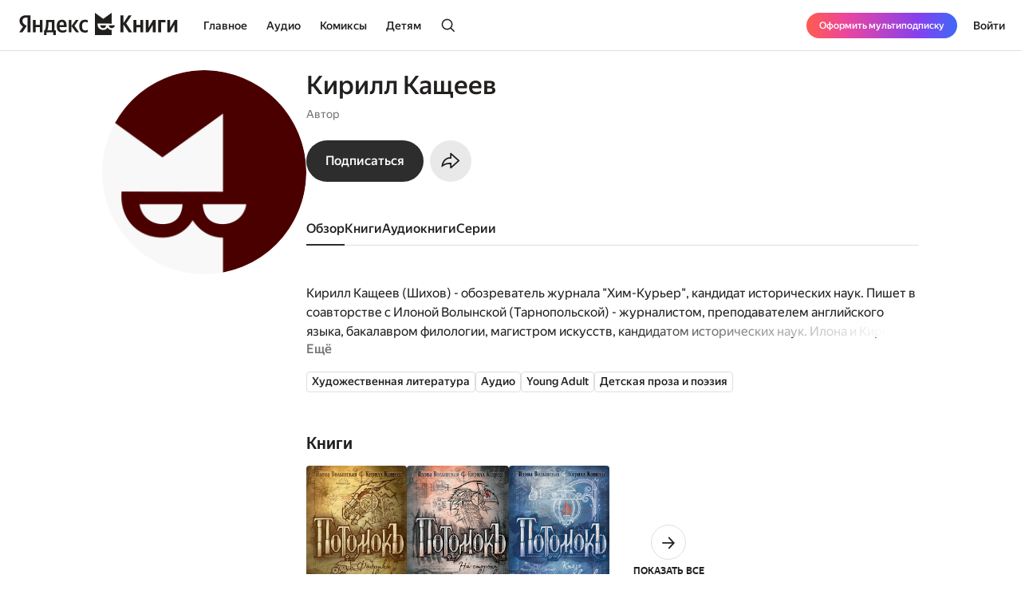

--- FILE ---
content_type: text/html; charset=utf-8
request_url: https://books.yandex.ru/authors/BDIiJgmT
body_size: 62349
content:
<!DOCTYPE html><html lang="ru" data-os="Mac OS" prefix="og: http://ogp.me/ns# book: http://ogp.me/ns/book#" class="__variable_aaa4cf __variable_905d3d desktop"><head><meta charSet="utf-8"/><meta charSet="utf-8"/><meta name="viewport" content="width=device-width, initial-scale=1, viewport-fit=cover"/><link rel="stylesheet" href="https://yastatic.net/s3/bookmate/frontend_next/_next/static/css/6f8d53de09781935.css" data-precedence="next"/><link rel="stylesheet" href="https://yastatic.net/s3/bookmate/frontend_next/_next/static/css/f53f6b85806e644f.css" data-precedence="next"/><link rel="stylesheet" href="https://yastatic.net/s3/bookmate/frontend_next/_next/static/css/d90621e881d1669a.css" data-precedence="next"/><link rel="stylesheet" href="https://yastatic.net/s3/bookmate/frontend_next/_next/static/css/7dc1c6d0b2a2843c.css" data-precedence="next"/><link rel="stylesheet" href="https://yastatic.net/s3/bookmate/frontend_next/_next/static/css/4f3b9062bc432274.css" data-precedence="next"/><link rel="stylesheet" href="https://yastatic.net/s3/bookmate/frontend_next/_next/static/css/20a86a4d57fa8835.css" data-precedence="next"/><link rel="stylesheet" href="https://yastatic.net/s3/bookmate/frontend_next/_next/static/css/72fbce7e202e2a84.css" data-precedence="next"/><link rel="stylesheet" href="https://yastatic.net/s3/bookmate/frontend_next/_next/static/css/67291fdf641ba6f0.css" data-precedence="next"/><link rel="stylesheet" href="https://yastatic.net/s3/bookmate/frontend_next/_next/static/css/adf144836e662f90.css" data-precedence="next"/><link rel="stylesheet" href="https://yastatic.net/s3/bookmate/frontend_next/_next/static/css/7fcd86a123d40882.css" data-precedence="next"/><link rel="stylesheet" href="https://yastatic.net/s3/bookmate/frontend_next/_next/static/css/e7c438467301bda9.css" data-precedence="next"/><link rel="stylesheet" href="https://yastatic.net/s3/bookmate/frontend_next/_next/static/css/aefb6f1652476f41.css" data-precedence="next"/><link rel="stylesheet" href="https://yastatic.net/s3/bookmate/frontend_next/_next/static/css/7edc40859da90ec6.css" data-precedence="next"/><link rel="stylesheet" href="https://yastatic.net/s3/bookmate/frontend_next/_next/static/css/67adf4314ddec066.css" data-precedence="next"/><link href="https://yastatic.net/s3/bookmate/frontend_next/_next/static/css/35700003abc67f04.css" rel="stylesheet" as="style" data-precedence="dynamic"/><link href="https://yastatic.net/s3/bookmate/frontend_next/_next/static/css/765ec60576f52595.css" rel="stylesheet" as="style" data-precedence="dynamic"/><link href="https://yastatic.net/s3/bookmate/frontend_next/_next/static/css/5a1de91e00423928.css" rel="stylesheet" as="style" data-precedence="dynamic"/><link href="https://yastatic.net/s3/bookmate/frontend_next/_next/static/css/ffc3b518926aa19c.css" rel="stylesheet" as="style" data-precedence="dynamic"/><link href="https://yastatic.net/s3/bookmate/frontend_next/_next/static/css/c539c62cebc10440.css" rel="stylesheet" as="style" data-precedence="dynamic"/><link href="https://yastatic.net/s3/bookmate/frontend_next/_next/static/css/d95888ca7c5f4671.css" rel="stylesheet" as="style" data-precedence="dynamic"/><link href="https://yastatic.net/s3/bookmate/frontend_next/_next/static/css/fa217fdedea2a12a.css" rel="stylesheet" as="style" data-precedence="dynamic"/><link rel="preload" as="script" fetchPriority="low" href="https://yastatic.net/s3/bookmate/frontend_next/_next/static/chunks/webpack-da667760da4c4f8c.js"/><script src="https://yastatic.net/s3/bookmate/frontend_next/_next/static/chunks/b4a02eb4-973f462e1a7c5b57.js" async=""></script><script src="https://yastatic.net/s3/bookmate/frontend_next/_next/static/chunks/68657-86e6efb3a804e99e.js" async=""></script><script src="https://yastatic.net/s3/bookmate/frontend_next/_next/static/chunks/main-app-212da9d5d80d338d.js" async=""></script><script src="https://yastatic.net/s3/bookmate/frontend_next/_next/static/chunks/98561-968782282bb57114.js" async=""></script><script src="https://yastatic.net/s3/bookmate/frontend_next/_next/static/chunks/53210-924a0f1d566c3f72.js" async=""></script><script src="https://yastatic.net/s3/bookmate/frontend_next/_next/static/chunks/24614-961a4fe96546b5af.js" async=""></script><script src="https://yastatic.net/s3/bookmate/frontend_next/_next/static/chunks/45240-caa728762723d4cb.js" async=""></script><script src="https://yastatic.net/s3/bookmate/frontend_next/_next/static/chunks/69256-11ad36fe04095f5e.js" async=""></script><script src="https://yastatic.net/s3/bookmate/frontend_next/_next/static/chunks/78215-52ad4e4d46380a32.js" async=""></script><script src="https://yastatic.net/s3/bookmate/frontend_next/_next/static/chunks/92174-8d47569016d280cf.js" async=""></script><script src="https://yastatic.net/s3/bookmate/frontend_next/_next/static/chunks/24053-ceed556cd8a31d29.js" async=""></script><script src="https://yastatic.net/s3/bookmate/frontend_next/_next/static/chunks/app/global-error-ee02ea31840e4cf1.js" async=""></script><script src="https://yastatic.net/s3/bookmate/frontend_next/_next/static/chunks/95810-93081c84e1a48149.js" async=""></script><script src="https://yastatic.net/s3/bookmate/frontend_next/_next/static/chunks/62716-9f3d7c22f2b7cc8e.js" async=""></script><script src="https://yastatic.net/s3/bookmate/frontend_next/_next/static/chunks/22954-47dae5b936232410.js" async=""></script><script src="https://yastatic.net/s3/bookmate/frontend_next/_next/static/chunks/34175-eed7814b37be6580.js" async=""></script><script src="https://yastatic.net/s3/bookmate/frontend_next/_next/static/chunks/82239-67182f3d76b5b922.js" async=""></script><script src="https://yastatic.net/s3/bookmate/frontend_next/_next/static/chunks/41447-9590543c78c5fc1a.js" async=""></script><script src="https://yastatic.net/s3/bookmate/frontend_next/_next/static/chunks/31897-dd71e2b367c8f161.js" async=""></script><script src="https://yastatic.net/s3/bookmate/frontend_next/_next/static/chunks/98613-ce1da80958247284.js" async=""></script><script src="https://yastatic.net/s3/bookmate/frontend_next/_next/static/chunks/53164-533d0e310676ce1e.js" async=""></script><script src="https://yastatic.net/s3/bookmate/frontend_next/_next/static/chunks/10552-8f6e18243486dc26.js" async=""></script><script src="https://yastatic.net/s3/bookmate/frontend_next/_next/static/chunks/11659-fc698f5d469465a4.js" async=""></script><script src="https://yastatic.net/s3/bookmate/frontend_next/_next/static/chunks/21981-9a52803c46c9ae6e.js" async=""></script><script src="https://yastatic.net/s3/bookmate/frontend_next/_next/static/chunks/4792-a71a77d5c8b9cf08.js" async=""></script><script src="https://yastatic.net/s3/bookmate/frontend_next/_next/static/chunks/68362-c247dd60660647a7.js" async=""></script><script src="https://yastatic.net/s3/bookmate/frontend_next/_next/static/chunks/73331-1da8c2070ce6b067.js" async=""></script><script src="https://yastatic.net/s3/bookmate/frontend_next/_next/static/chunks/52851-2ac479891516ccb2.js" async=""></script><script src="https://yastatic.net/s3/bookmate/frontend_next/_next/static/chunks/90013-a2d4bdab36231b64.js" async=""></script><script src="https://yastatic.net/s3/bookmate/frontend_next/_next/static/chunks/app/%5Blocale%5D/(default)/persons/%5Buuid%5D/page-0c6f7c43326c24dd.js" async=""></script><script src="https://yastatic.net/s3/bookmate/frontend_next/_next/static/chunks/29509-75b899610d03d02a.js" async=""></script><script src="https://yastatic.net/s3/bookmate/frontend_next/_next/static/chunks/38497-844dff67ef52caff.js" async=""></script><script src="https://yastatic.net/s3/bookmate/frontend_next/_next/static/chunks/42365-b7798c300dca9762.js" async=""></script><script src="https://yastatic.net/s3/bookmate/frontend_next/_next/static/chunks/61243-eb63db5ddf92270b.js" async=""></script><script src="https://yastatic.net/s3/bookmate/frontend_next/_next/static/chunks/app/%5Blocale%5D/(default)/layout-bd411ab7bf11e53c.js" async=""></script><script src="https://yastatic.net/s3/bookmate/frontend_next/_next/static/chunks/app/%5Blocale%5D/(default)/error-ae2b44863af56390.js" async=""></script><script src="https://yastatic.net/s3/bookmate/frontend_next/_next/static/chunks/22983-4636a26a92f8a593.js" async=""></script><script src="https://yastatic.net/s3/bookmate/frontend_next/_next/static/chunks/app/layout-9b06d3122309e2b7.js" async=""></script><script src="https://yastatic.net/s3/bookmate/frontend_next/_next/static/chunks/46875-86c044aa0ad0fe27.js" async=""></script><script src="https://yastatic.net/s3/bookmate/frontend_next/_next/static/chunks/54591-14a508de16870b33.js" async=""></script><script src="https://yastatic.net/s3/bookmate/frontend_next/_next/static/chunks/app/%5Blocale%5D/(default)/not-found-2881d4a66d716540.js" async=""></script><script src="https://yastatic.net/s3/bookmate/frontend_next/_next/static/chunks/app/error-5ab55c39ceac4845.js" async=""></script><script src="https://yastatic.net/s3/bookmate/frontend_next/_next/static/chunks/21605-fcd3824f9b1a9dc0.js" async=""></script><script src="https://yastatic.net/s3/bookmate/frontend_next/_next/static/chunks/36395-77a94bf88ab20e9f.js" async=""></script><script src="https://yastatic.net/s3/bookmate/frontend_next/_next/static/chunks/76732-32e3555182f8cdcf.js" async=""></script><script src="https://yastatic.net/s3/bookmate/frontend_next/_next/static/chunks/app/%5Blocale%5D/(default)/persons/%5Buuid%5D/layout-c5dbfd948d22f339.js" async=""></script><link rel="preload" href="https://yastatic.net/s3/bookmate/frontend_next/_next/static/css/4f857da5763f5195.css" as="style"/><link rel="preload" href="https://yastatic.net/s3/bookmate/frontend_next/_next/static/chunks/a637ea6c-83f72a7f414aadba.js" as="script" fetchPriority="low"/><link rel="preload" href="https://yastatic.net/s3/bookmate/frontend_next/_next/static/chunks/59347-0473e490b0025e5f.js" as="script" fetchPriority="low"/><link rel="preload" href="https://yastatic.net/s3/bookmate/frontend_next/_next/static/chunks/53131-e3a7bfcce800ad50.js" as="script" fetchPriority="low"/><link rel="preload" href="https://yastatic.net/s3/bookmate/frontend_next/_next/static/chunks/54842.342edc3c8f8140f3.js" as="script" fetchPriority="low"/><link rel="preload" href="https://yastatic.net/s3/bookmate/frontend_next/_next/static/chunks/42250.278aec19aa987564.js" as="script" fetchPriority="low"/><link rel="preload" href="https://yastatic.net/s3/bookmate/frontend_next/_next/static/chunks/42502.b7edb9788eaa2eb0.js" as="script" fetchPriority="low"/><link rel="preload" href="https://yastatic.net/s3/bookmate/frontend_next/_next/static/chunks/7615-542d2459eb81c9f7.js" as="script" fetchPriority="low"/><link rel="preload" href="https://yastatic.net/s3/bookmate/frontend_next/_next/static/chunks/49310-e71ada873aad3eb4.js" as="script" fetchPriority="low"/><link rel="preload" href="https://yastatic.net/s3/bookmate/frontend_next/_next/static/chunks/7567.f40328171c225ece.js" as="script" fetchPriority="low"/><link rel="preload" href="https://yastatic.net/s3/bookmate/frontend_next/_next/static/chunks/37865.bca089ec89b58a0e.js" as="script" fetchPriority="low"/><meta name="next-size-adjust" content=""/><meta http-equiv="X-UA-Compatible" content="IE=edge"/><meta http-equiv="cleartype" content="on"/><meta name="mobile-web-app-capable" content="yes"/><meta name="apple-mobile-web-app-capable" content="yes"/><meta name="apple-mobile-web-app-status-bar-style" content="black"/><link rel="manifest" href="/next-static/manifest.json?v=1"/><meta name="msapplication-tap-highlight" content="yes"/><meta name="HandheldFriendly" content="true"/><meta property="al:web:should_fallback" content="false"/><meta property="al:android:app_name" content="Яндекс Книги"/><meta property="al:android:package" content="ru.plus.bookmate"/><meta property="al:ios:url" content="https://redirect.appmetrica.yandex.com/serve/748542709802814784"/><meta property="al:android:url" content="https://redirect.appmetrica.yandex.com/serve/748542709802814784"/><link rel="mask-icon" href="/next-static/favicons/safari-pinned-tab-black.svg" color="#000000"/><link rel="apple-touch-icon" href="/next-static/favicons/apple-touch-icon.png?v=1"/><link rel="icon" href="/next-static/favicons/favicon.ico?v=1" sizes="32x32"/><link rel="icon" href="/next-static/favicons/favicon.svg?v=1" type="image/svg+xml"/><link rel="preconnect" href="https://mc.yandex.ru"/><link rel="preconnect" href="https://abt.s3.yandex.net"/><title>Автор Кирилл Кащеев</title><meta name="description" content="Страница автора Кирилл Кащеев на сайте или в приложении электронной библиотеки Яндекс Книги."/><meta name="vk:image" content="https://books.yandex.ru/og/authors/BDIiJgmT/opengraph-image?size=vk&amp;1768691746558"/><meta name="twitter:image" content="https://books.yandex.ru/og/authors/BDIiJgmT/opengraph-image?size=twitter&amp;1768691746558"/><meta name="facebook:image" content="https://books.yandex.ru/og/authors/BDIiJgmT/opengraph-image?size=default&amp;1768691746558"/><link rel="canonical" href="https://books.yandex.ru/authors/BDIiJgmT"/><link rel="alternate" hrefLang="ru-KZ" href="https://books.yandex.kz/authors/BDIiJgmT"/><link rel="alternate" hrefLang="ru-RU" href="https://books.yandex.ru/authors/BDIiJgmT"/><link rel="alternate" hrefLang="ru-UZ" href="https://books.yandex.uz/authors/BDIiJgmT"/><link rel="alternate" hrefLang="x-default" href="https://books.yandex.ru/authors/BDIiJgmT"/><meta property="og:title" content="Автор Кирилл Кащеев"/><meta property="og:description" content="Кирилл Кащеев в Яндекс Книгах — Кирилл Кащеев (Шихов) - обозреватель журнала &quot;Хим-Курьер&quot;, кандидат исторических наук. Пишет в соавторстве с Илоной Волынской (Тарнопольской) - журналистом, преподавателем английского языка, бакалавром филологии, магистром искусств, кандидатом исторических наук. Илона и Кирилл давно работают в жанрах детского фэнтези (сериал &quot;Ирка Хортица - суперведьма!&quot;) и детского детектива (сериал &quot;Детективное агентсво &quot;Белый Гусь&quot;). Все произведения авторов объединяет жесткий экшн, неожиданные сюжетные повороты, яркий живой язык и юмор. Их персонажи (будь то ведьмы Ирка и Танька и воин сновидений Богдан или пятерка детективов &quot;Белого гуся&quot;) не любят сидеть на месте и всегда берут инициативу в свои руки. Герои &quot;Белого Гуся&quot; создали свое детективное агентство и теперь расследуют опасные и запутанные преступления: борются с террористами, ловят похитителей скифской пекторали, раскрывают аферу со ставками на чемпионате единоборств... При этом они успевают сами выигрывать чемпионаты по рукопашному бою, учиться в математическом колледже, вести свой бизнес... и все это не исключает обычных &quot;детских&quot; обязанностей. Сериал &quot;Детективное агентство &quot;Белый гусь&quot; - это динамичные приключения, запутанная детективная интрига и увлекательный рассказ о жизни современных подростков. Ирка Хортица живет с бабушкой в частном доме, прямо возле городских многоэтажек, помогает по хозяйству, ходит в обычную школу и мечтает о красивой жизни. А о магии или колдовстве и не думает. Но вдруг в мире Интернета и мобильных телефонов с ней начинает происходить необъяснимое и неведомое... 11-летней героине книги предстоит столкнуться с русскими и украинскими сказочными персонажами - бабой-ягой, русалками, покутником, мавками, домовиком... Весь магический мир &quot;Ирки Хортицы&quot; полностью построен на аутентичном историческом и фольклорном материале. Тексты заговоров, приведенных в книгах, также аутентичные. Творчество авторов продолжает традиции Н.В. Гоголя, погружая читателя в яркий и самобытный мир славянской мифологии."/><meta property="og:url" content="https://books.yandex.ru/authors/BDIiJgmT"/><meta property="og:locale" content="ru-ru"/><meta property="og:image:width" content="1200"/><meta property="og:image:height" content="630"/><meta property="og:image" content="https://books.yandex.ru/og/authors/BDIiJgmT/opengraph-image?size=default&amp;1768691746558"/><meta property="og:type" content="profile"/><meta name="twitter:card" content="summary_large_image"/><meta name="twitter:title" content="Автор Кирилл Кащеев"/><meta name="twitter:description" content="Кирилл Кащеев в Яндекс Книгах — Кирилл Кащеев (Шихов) - обозреватель журнала &quot;Хим-Курьер&quot;, кандидат исторических наук. Пишет в соавторстве с Илоной Волынской (Тарнопольской) - журналистом, преподавателем английского языка, бакалавром филологии, магистром искусств, кандидатом исторических наук. Илона и Кирилл давно работают в жанрах детского фэнтези (сериал &quot;Ирка Хортица - суперведьма!&quot;) и детского детектива (сериал &quot;Детективное агентсво &quot;Белый Гусь&quot;). Все произведения авторов объединяет жесткий экшн, неожиданные сюжетные повороты, яркий живой язык и юмор. Их персонажи (будь то ведьмы Ирка и Танька и воин сновидений Богдан или пятерка детективов &quot;Белого гуся&quot;) не любят сидеть на месте и всегда берут инициативу в свои руки. Герои &quot;Белого Гуся&quot; создали свое детективное агентство и теперь расследуют опасные и запутанные преступления: борются с террористами, ловят похитителей скифской пекторали, раскрывают аферу со ставками на чемпионате единоборств... При этом они успевают сами выигрывать чемпионаты по рукопашному бою, учиться в математическом колледже, вести свой бизнес... и все это не исключает обычных &quot;детских&quot; обязанностей. Сериал &quot;Детективное агентство &quot;Белый гусь&quot; - это динамичные приключения, запутанная детективная интрига и увлекательный рассказ о жизни современных подростков. Ирка Хортица живет с бабушкой в частном доме, прямо возле городских многоэтажек, помогает по хозяйству, ходит в обычную школу и мечтает о красивой жизни. А о магии или колдовстве и не думает. Но вдруг в мире Интернета и мобильных телефонов с ней начинает происходить необъяснимое и неведомое... 11-летней героине книги предстоит столкнуться с русскими и украинскими сказочными персонажами - бабой-ягой, русалками, покутником, мавками, домовиком... Весь магический мир &quot;Ирки Хортицы&quot; полностью построен на аутентичном историческом и фольклорном материале. Тексты заговоров, приведенных в книгах, также аутентичные. Творчество авторов продолжает традиции Н.В. Гоголя, погружая читателя в яркий и самобытный мир славянской мифологии."/><meta name="twitter:image:width" content="1200"/><meta name="twitter:image:height" content="630"/><meta name="twitter:image" content="https://books.yandex.ru/og/authors/BDIiJgmT/opengraph-image?size=default&amp;1768691746558"/><meta property="al:ios:url" content="bookmateplus://author?uuid=BDIiJgmT"/><meta property="al:android:url" content="bookmateplus://author?uuid=BDIiJgmT"/><script type="application/ld+json">{"@type":"WebSite","@context":"https://schema.org","name":"Яндекс Книги"}</script><script>(self.__next_s=self.__next_s||[]).push([0,{"children":"\n            (function M(){if(\"undefined\"==typeof ResizeObserver){var a=document.createElement(\"script\");a.src=\"/next-static/polyfill/resizeObserver.js\",document.head.appendChild(a)}})();\n            null;\n        ","id":"polyfills"}])</script><meta name="baggage" content="sentry-environment=production,sentry-public_key=95920e8afff34638975f11fd8d7cfb36,sentry-trace_id=6ba0b7c64e08a148cf001bd5f1d7a4e1,sentry-sampled=false,sentry-sample_rand=0.5139053749606795,sentry-sample_rate=0.01"/><script src="https://yastatic.net/s3/bookmate/frontend_next/_next/static/chunks/polyfills-42372ed130431b0a.js" noModule=""></script><script>(window[Symbol.for("ApolloSSRDataTransport")] ??= []).push({"rehydrate":{},"events":[{"type":"started","options":{"variables":{"uuid":"BDIiJgmT","page":1,"perPage":10,"role":"author"},"fetchPolicy":"cache-first","query":"query AuthorSeries($uuid:String!$role:AuthorRestRole$page:Int$perPage:Int)@bff{authorSeries(uuid:$uuid role:$role page:$page perPage:$perPage){uuid series{...Series}}}fragment Series on SeriesPayload{uuid title parts_count followers_count has_new_parts language kinds cover@type(name:\"ImagePayload\"){...Image}authors@type(name:\"ContentAuthorPayload\"){...AuthorObject}}fragment Image on ImagePayload{small large ratio placeholder background_color_hex}fragment AuthorObject on ContentAuthorPayload{uuid name locale about died_at born_at removed works_count image@type(name:\"ImagePayload\"){...Image}}","notifyOnNetworkStatusChange":false,"nextFetchPolicy":undefined},"id":"f986771e-330a-4c98-978c-a0e9f344362c"},{"type":"next","value":{"data":{"authorSeries":{"__typename":"AuthorSeriesPayload","uuid":"BDIiJgmT","series":[{"__typename":"SeriesPayload","uuid":"pCy2KRSO","title":"Потомокъ","parts_count":3,"followers_count":2463,"has_new_parts":false,"language":"ru","kinds":["audio"],"cover":{"__typename":"ImagePayload","small":"https://api.bookmate.ru/assets/audiobooks-covers/77/6f/uhvwzAeQ-small.jpeg?image_hash=70a5fb7a513c4d95a98bd378e49bbc03","large":"https://api.bookmate.ru/assets/audiobooks-covers/77/6f/uhvwzAeQ-large.jpeg?image_hash=649c846807e5bd519e6e7132d9e27298","ratio":1,"placeholder":"iVBORw0KGgoAAAANSUhEUgAAAAQAAAAEBAMAAABb34NNAAAAMFBMVEWsgUHcsmCbezmbgUe4kEqxkVuXe0u4n1+cgUWQdUaYekHIp1VoSBx9YC2AZTCDZjIDk0koAAAAFElEQVQI12NgVGZwTWfoXM1w9j0ADlADwdHmvQEAAAAASUVORK5CYII=","background_color_hex":"#D58817"},"authors":[{"__typename":"ContentAuthorPayload","uuid":"ZYTaPFOd","name":"Илона Волынская","locale":"ru","about":"Илона Волынская (Тарнопольская) - журналист, преподаватель английского языка, бакалавр филологии, магистр искусств, кандидат исторических наук. Пишет в соавторстве с Кириллом Кащеевым (Шиховым) - обозревателем журнала \"Хим-Курьер\", кандидатом исторических наук. Илона и Кирилл давно работают в жанрах детского фэнтези (сериал \"Ирка Хортица - суперведьма!\") и детского детектива (сериал \"Детективное агентсво \"Белый Гусь\"). Все произведения авторов объединяет жесткий экшн, неожиданные сюжетные повороты, яркий живой язык и юмор. Их персонажи (будь то ведьмы Ирка и Танька и воин сновидений Богдан или пятерка детективов \"Белого гуся\") не любят сидеть на месте и всегда берут инициативу в свои руки. Герои \"Белого Гуся\" создали свое детективное агентство и теперь расследуют опасные и запутанные преступления: борются с террористами, ловят похитителей скифской пекторали, раскрывают аферу со ставками на чемпионате единоборств... При этом они успевают сами выигрывать чемпионаты по рукопашному бою, учиться в математическом колледже, вести свой бизнес... и все это не исключает обычных \"детских\" обязанностей. Сериал \"Детективное агентство \"Белый гусь\" - это динамичные приключения, запутанная детективная интрига и увлекательный рассказ о жизни современных подростков. Ирка Хортица живет с бабушкой в частном доме, прямо возле городских многоэтажек, помогает по хозяйству, ходит в обычную школу и мечтает о красивой жизни. А о магии или колдовстве и не думает. Но вдруг в мире Интернета и мобильных телефонов с ней начинает происходить необъяснимое и неведомое... 11-летней героине книги предстоит столкнуться с русскими и украинскими сказочными персонажами - бабой-ягой, русалками, покутником, мавками, домовиком... Весь магический мир \"Ирки Хортицы\" полностью построен на аутентичном историческом и фольклорном материале. Тексты заговоров, приведенных в книгах, также аутентичные. Творчество авторов продолжает традиции Н.В.Гоголя, погружая читателя в яркий и самобытный мир славянской мифологии.","died_at":null,"born_at":null,"removed":false,"works_count":6,"image":{"__typename":"ImagePayload","small":"https://api.bookmate.ru/pipeline/authors/default1-9f2a1daf941afb792595fdc80774327dccf71765b751dcd0e3a67725b34f7072.png","large":"https://api.bookmate.ru/pipeline/authors/default1-9f2a1daf941afb792595fdc80774327dccf71765b751dcd0e3a67725b34f7072.png","ratio":null,"placeholder":null,"background_color_hex":null}},{"__typename":"ContentAuthorPayload","uuid":"BDIiJgmT","name":"Кирилл Кащеев","locale":"ru","about":"Кирилл Кащеев (Шихов) - обозреватель журнала \"Хим-Курьер\", кандидат исторических наук. Пишет в соавторстве с Илоной Волынской (Тарнопольской) - журналистом, преподавателем английского языка, бакалавром филологии, магистром искусств, кандидатом исторических наук. Илона и Кирилл давно работают в жанрах детского фэнтези (сериал \"Ирка Хортица - суперведьма!\") и детского детектива (сериал \"Детективное агентсво \"Белый Гусь\"). Все произведения авторов объединяет жесткий экшн, неожиданные сюжетные повороты, яркий живой язык и юмор. Их персонажи (будь то ведьмы Ирка и Танька и воин сновидений Богдан или пятерка детективов \"Белого гуся\") не любят сидеть на месте и всегда берут инициативу в свои руки. Герои \"Белого Гуся\" создали свое детективное агентство и теперь расследуют опасные и запутанные преступления: борются с террористами, ловят похитителей скифской пекторали, раскрывают аферу со ставками на чемпионате единоборств... При этом они успевают сами выигрывать чемпионаты по рукопашному бою, учиться в математическом колледже, вести свой бизнес... и все это не исключает обычных \"детских\" обязанностей. Сериал \"Детективное агентство \"Белый гусь\" - это динамичные приключения, запутанная детективная интрига и увлекательный рассказ о жизни современных подростков. Ирка Хортица живет с бабушкой в частном доме, прямо возле городских многоэтажек, помогает по хозяйству, ходит в обычную школу и мечтает о красивой жизни. А о магии или колдовстве и не думает. Но вдруг в мире Интернета и мобильных телефонов с ней начинает происходить необъяснимое и неведомое... 11-летней героине книги предстоит столкнуться с русскими и украинскими сказочными персонажами - бабой-ягой, русалками, покутником, мавками, домовиком... Весь магический мир \"Ирки Хортицы\" полностью построен на аутентичном историческом и фольклорном материале. Тексты заговоров, приведенных в книгах, также аутентичные. Творчество авторов продолжает традиции Н.В. Гоголя, погружая читателя в яркий и самобытный мир славянской мифологии.","died_at":null,"born_at":null,"removed":false,"works_count":6,"image":{"__typename":"ImagePayload","small":"https://api.bookmate.ru/pipeline/authors/default2-89e8a408825c3c276477553eeb55c25de5a20b5967d9f11a9f57daf60f7854e7.png","large":"https://api.bookmate.ru/pipeline/authors/default2-89e8a408825c3c276477553eeb55c25de5a20b5967d9f11a9f57daf60f7854e7.png","ratio":null,"placeholder":null,"background_color_hex":null}}]},{"__typename":"SeriesPayload","uuid":"GfuJol2z","title":"Чёрный котёнок","parts_count":22,"followers_count":141,"has_new_parts":false,"language":"ru","kinds":["books"],"cover":{"__typename":"ImagePayload","small":"https://api.bookmate.ru/assets/books-covers/0a/ca/AWuXhDnN-thumb.jpeg?image_hash=42495df883259543b58295e1fb3e5ed7","large":"https://api.bookmate.ru/assets/books-covers/0a/ca/AWuXhDnN-ipad.jpeg?image_hash=0bca787d6f6a8f73c232ad1a2225d9e8","ratio":0.625,"placeholder":"iVBORw0KGgoAAAANSUhEUgAAAAQAAAAEBAMAAABb34NNAAAAMFBMVEW8aRiKglupi2DKZxWfZx2FbzRqaGCHUyvnaQCrYSWNXzrQZgjobgGlaUKmZDXubwDMHVsaAAAAFElEQVQI12NgVGZwTWfoXM1w9j0ADlADwdHmvQEAAAAASUVORK5CYII=","background_color_hex":"#FF7600"},"authors":[{"__typename":"ContentAuthorPayload","uuid":"IK9kbEjh","name":"Евгений Некрасов","locale":"ru","about":"Евгéний Львóвич Некрáсов  — детский писатель, литературный деятель, член Союза писателей Москвы. Родился 12 октября 1956 года в семье служащих. Отец Лев Михайлович Некрасов - ведущий конструктор, мать Мария Ивановна Некрасова (Воронцова) - ведущий инженер. Учился в московской специализированной средней школе № 56 с углублённым изучением английского языка, в одном классе с Татьяной Митковой. После окончания школы работал токарем, грузчиком. В 1980 году окончил фармацевтический факультет Первого московского медицинского института. Позже служил на военно-медицинском складе, работал в аптеке. С 1985—1989 работал в еженедельнике «Литературная Россия». Как сам признавался Некрасов, в это издание он попал совершенно случайно: \"В 1985 г., имея около тридцати авторских листов никому еще не показанной прозы (авт. лист — 24 страницы), зашел с улицы в редакцию «Лит. России». Был убежден, что это «Литгазета» (Там на здании вывеска «Издательство „Литературная газета“»). Ошибку обнаружил, когда опубликовали рассказ и пригласили работать сначала литконсультантом, затем в штат отдела русской литературы.\" В 1989 году вышел первый сборник рассказов в «Современнике». С 1994 работал в еженедельной газете московской интеллигенции «Вечерний клуб»; главный редактор с 2000 года. Член союза писателей Москвы с 1993 года. В 1998 году окончил Высшие литературные курсы, параллельно с учебой работал в различных изданиях. Награжден премией журнала «Дружба народов» (1998). В 1998 году номинирован на Букеровскую премию за книгу «Коржик или Интимная жизнь без начальства». Информация о годе издания книги недостоверна по одним источникам она была опубликована в 1998, по другим 2001. Приблизительно в это время Евгений Некрасов начинает писать детские детективы. Первая повесть была написана для сына. Постепенно появилась серия «Суперсыщик по прозвищу Блин» или «Следствие ведет Блин». Всего 12 книг. \"В «Блине» сверхидеей было — показать читателям разные профессии, исторические факты, страны и города. Вот я и рассказывал обо всем, что видел в жизни и знаю, а когда знаний не хватало, читал исторические и справочные книги\". После окончания серии о Блине появилась серия повестей «Муха — внучка резидента». Всего 6 книг. Оба цикла повестей печатались в серии детских детективов «Черный котенок» (Эксмо). Некоторые произведения были размещены в Интернете собственноручно автором. Женат, сын Дмитрий, дочери Мария и Ольга. О жизни писателя известно крайне мало, поэтому в статье могут встречаться хронологические неточности. (Статья в википедии)","died_at":null,"born_at":null,"removed":false,"works_count":3,"image":{"__typename":"ImagePayload","small":"https://api.bookmate.ru/pipeline/authors/default3-1a4bbc42afda5d63225910748638618f1e58f8ac8099c8be76c1064929a80482.png","large":"https://api.bookmate.ru/pipeline/authors/default3-1a4bbc42afda5d63225910748638618f1e58f8ac8099c8be76c1064929a80482.png","ratio":null,"placeholder":null,"background_color_hex":null}},{"__typename":"ContentAuthorPayload","uuid":"ODXeUvix","name":"Виктор Гусев","locale":"ru","about":null,"died_at":null,"born_at":null,"removed":false,"works_count":3,"image":{"__typename":"ImagePayload","small":"https://api.bookmate.ru/pipeline/authors/default0-9791a4840c6a7afd6f7b6f8f0daf22b5bb4ca05d30ddb7114dc919b8ccbf6025.png","large":"https://api.bookmate.ru/pipeline/authors/default0-9791a4840c6a7afd6f7b6f8f0daf22b5bb4ca05d30ddb7114dc919b8ccbf6025.png","ratio":null,"placeholder":null,"background_color_hex":null}},{"__typename":"ContentAuthorPayload","uuid":"qPwSvoVS","name":"Валерий Борисович Гусев","locale":"ru","about":"","died_at":null,"born_at":null,"removed":false,"works_count":41,"image":{"__typename":"ImagePayload","small":"https://api.bookmate.ru/pipeline/authors/default2-89e8a408825c3c276477553eeb55c25de5a20b5967d9f11a9f57daf60f7854e7.png","large":"https://api.bookmate.ru/pipeline/authors/default2-89e8a408825c3c276477553eeb55c25de5a20b5967d9f11a9f57daf60f7854e7.png","ratio":null,"placeholder":null,"background_color_hex":null}},{"__typename":"ContentAuthorPayload","uuid":"wkK5TTz3","name":"Мария Некрасова","locale":"ru","about":"Я родилась в декабре 1979 в Москве. Родители тогда ещё работали врачами. Позже отец стал писателем — и я взяла с него пример.\r\n\r\nВ 2003 году закончила журфак МГУ. В 2002 вышел мой первый детский детектив, а там и остальные книги подтянулись. Пишу детективы и триллеры-ужастики для подростков. Замужем, поэтому кошек всего три (есть еще собака и рыбки). И есть обожающая хоррор-игры дочь.\r\n","died_at":null,"born_at":null,"removed":false,"works_count":34,"image":{"__typename":"ImagePayload","small":"https://api.bookmate.ru/assets/meta_authors-images/0b/4c/cache-f0545d49a2205e0fa7693048c695f798.jpg","large":"https://api.bookmate.ru/assets/meta_authors-images/0b/4c/cache-f0545d49a2205e0fa7693048c695f798.jpg","ratio":null,"placeholder":"iVBORw0KGgoAAAANSUhEUgAAAAQAAAAEBAMAAABb34NNAAAAMFBMVEXV0MaokXSmj3TLwKnKvrKNbFpTOCesmoJ0bml7XlQ5IxlqVUAdIicqKCorHRc1Jhp0tO6cAAAAFElEQVQI12NgVGZwTWfoXM1w9j0ADlADwdHmvQEAAAAASUVORK5CYII=","background_color_hex":null}},{"__typename":"ContentAuthorPayload","uuid":"TEarem57","name":"Елена Усачева","locale":"ru","about":"Елена Александровна Усачева - писательница, автор более 30 книг для подростков, журналист, сценарист, Член Московской организации Союза писателей России. Родилась 15 апреля 1975 года в Москве. Окончила два высших учебных заведения: Московский педагогический государственный университет им. Ленина и Литературный институт им. М. Горького. Елена активно участвует в различных мероприятиях для детей, а также вхожа в мир шоу-бизнеса ввиду своей журналистской деятельности в журналах \"Отдохни\" и \"ТВ Парк\". Любит спорт: с удовольствием катается на лошадях, плавает и играет в волейбол. Воспитывает сына Глеба. Еще будучи студенткой пединститута, Елена писала сценарии для телепередачи \"Спокойной ночи, малыши\", кроме того, работала учителем русского языка в школе, писала статьи для \"Российской газеты\", \"Литературной газеты\", газеты \"Мир новостей\" и многих других периодических изданий. Работая в газете \"Пионерская правда\", познакомилась с популярными детскими писателями. Прочитав их сказки, вдохновилась на написание собственной. Однако ее сказка так и не нашла своего издателя. Тогда начинающая писательница сменила жанр и сочинила \"страшилку\", которая в 2002 году вышла в издательстве \"Эксмо\". С тех пор у Елены Усачевой в \"Эксмо\" было опубликовано более 30 книг для детей и подростков в различных авторских сериях: \"Страшилки\", \"Большая книга ужасов\" - о происхождении детских страхов и борьбе с ними, юмористическая серия \"Кошмарики\", \"Летний роман для девочек\", \"Истории о первой любви для маленьких принцесс\" и \"Школьная история\" - о трудностях подростковой любви. Елена также является автором нескольких прикладных книг: \"Энциклопедия для девочек\", \"SPA для девочек\" и др. Книги Елены Усачевой - увлекательные истории, интересные как девочкам, так и мальчикам, которые хотят узнать побольше о своих сверстниках. Педагог по первому образованию, Елена не упускает возможности помочь молодым читателям в решении основных проблем взросления. Как говорит сама Елена: \"Мои книги универсальны. Они о вечном: о дружбе, об ответственности за поступки, за свои слова; о том, что любую беду можно пережить, перебороть; главное - все время двигаться вперед и не стоять на месте\". Елена Усачева - блестящий автор, она умеет великолепно создавать напряженную интригу, одновременно передавая все тонкости романтических переживаний.","died_at":null,"born_at":null,"removed":false,"works_count":77,"image":{"__typename":"ImagePayload","small":"https://api.bookmate.ru/pipeline/authors/default0-9791a4840c6a7afd6f7b6f8f0daf22b5bb4ca05d30ddb7114dc919b8ccbf6025.png","large":"https://api.bookmate.ru/pipeline/authors/default0-9791a4840c6a7afd6f7b6f8f0daf22b5bb4ca05d30ddb7114dc919b8ccbf6025.png","ratio":null,"placeholder":null,"background_color_hex":null}},{"__typename":"ContentAuthorPayload","uuid":"Mzz5kEYu","name":"Анастасия Дробина","locale":"ru","about":"Настоящее имя автора: Дробина Анастасия Вячеславовна Издается также как: Анастасия Туманова (с мая 2011 года). Дробина Анастасия — наша современница. Тем не менее, именно ей удалось воссоздать в литературе жизнь цыганских хоров. Нельзя сказать, что хоровые цыгане обижены вниманием литераторов. Ещё в XIX столетии русские поэты и писатели отдали дань этой теме, поскольку на себе испытали чарующую силу цыганского искусства. Тем не менее, это были впечатления со стороны. До сих пор никому не удавалось показать хоровую среду с точки зрения самих цыган. Четыре повести Анастасии Дробиной, изданные между 2005 и 2007 годом, заполнили эту нишу. Творческий успех во многом объясняется биографией молодого автора. Анастасия Дробина росла рядом с цыганским посёлком, дружила с ровесниками и очень естественно научилась говорить на котлярском диалекте. Наблюдательная девочка подмечала, как хозяева домов здороваются, как принимают гостей или обсуждают хозяйственные дела. (Как потом пригодится этот воздух общения!) Со временем на «взгляд изнутри» наложились книжные знания. Готовясь к погружению в прошлое, Дробина перечитала доступную историческую и этнографическую литературу. Свела знакомства с артистами цыганской эстрады. Общалась с ветеранами сцены. Плюс, естественно, получила хорошее профильное образование — окончила литературный институт.","died_at":null,"born_at":null,"removed":false,"works_count":2,"image":{"__typename":"ImagePayload","small":"https://api.bookmate.ru/pipeline/authors/default3-1a4bbc42afda5d63225910748638618f1e58f8ac8099c8be76c1064929a80482.png","large":"https://api.bookmate.ru/pipeline/authors/default3-1a4bbc42afda5d63225910748638618f1e58f8ac8099c8be76c1064929a80482.png","ratio":null,"placeholder":null,"background_color_hex":null}},{"__typename":"ContentAuthorPayload","uuid":"ZYTaPFOd","name":"Илона Волынская","locale":"ru","about":"Илона Волынская (Тарнопольская) - журналист, преподаватель английского языка, бакалавр филологии, магистр искусств, кандидат исторических наук. Пишет в соавторстве с Кириллом Кащеевым (Шиховым) - обозревателем журнала \"Хим-Курьер\", кандидатом исторических наук. Илона и Кирилл давно работают в жанрах детского фэнтези (сериал \"Ирка Хортица - суперведьма!\") и детского детектива (сериал \"Детективное агентсво \"Белый Гусь\"). Все произведения авторов объединяет жесткий экшн, неожиданные сюжетные повороты, яркий живой язык и юмор. Их персонажи (будь то ведьмы Ирка и Танька и воин сновидений Богдан или пятерка детективов \"Белого гуся\") не любят сидеть на месте и всегда берут инициативу в свои руки. Герои \"Белого Гуся\" создали свое детективное агентство и теперь расследуют опасные и запутанные преступления: борются с террористами, ловят похитителей скифской пекторали, раскрывают аферу со ставками на чемпионате единоборств... При этом они успевают сами выигрывать чемпионаты по рукопашному бою, учиться в математическом колледже, вести свой бизнес... и все это не исключает обычных \"детских\" обязанностей. Сериал \"Детективное агентство \"Белый гусь\" - это динамичные приключения, запутанная детективная интрига и увлекательный рассказ о жизни современных подростков. Ирка Хортица живет с бабушкой в частном доме, прямо возле городских многоэтажек, помогает по хозяйству, ходит в обычную школу и мечтает о красивой жизни. А о магии или колдовстве и не думает. Но вдруг в мире Интернета и мобильных телефонов с ней начинает происходить необъяснимое и неведомое... 11-летней героине книги предстоит столкнуться с русскими и украинскими сказочными персонажами - бабой-ягой, русалками, покутником, мавками, домовиком... Весь магический мир \"Ирки Хортицы\" полностью построен на аутентичном историческом и фольклорном материале. Тексты заговоров, приведенных в книгах, также аутентичные. Творчество авторов продолжает традиции Н.В.Гоголя, погружая читателя в яркий и самобытный мир славянской мифологии.","died_at":null,"born_at":null,"removed":false,"works_count":6,"image":{"__typename":"ImagePayload","small":"https://api.bookmate.ru/pipeline/authors/default1-9f2a1daf941afb792595fdc80774327dccf71765b751dcd0e3a67725b34f7072.png","large":"https://api.bookmate.ru/pipeline/authors/default1-9f2a1daf941afb792595fdc80774327dccf71765b751dcd0e3a67725b34f7072.png","ratio":null,"placeholder":null,"background_color_hex":null}},{"__typename":"ContentAuthorPayload","uuid":"BDIiJgmT","name":"Кирилл Кащеев","locale":"ru","about":"Кирилл Кащеев (Шихов) - обозреватель журнала \"Хим-Курьер\", кандидат исторических наук. Пишет в соавторстве с Илоной Волынской (Тарнопольской) - журналистом, преподавателем английского языка, бакалавром филологии, магистром искусств, кандидатом исторических наук. Илона и Кирилл давно работают в жанрах детского фэнтези (сериал \"Ирка Хортица - суперведьма!\") и детского детектива (сериал \"Детективное агентсво \"Белый Гусь\"). Все произведения авторов объединяет жесткий экшн, неожиданные сюжетные повороты, яркий живой язык и юмор. Их персонажи (будь то ведьмы Ирка и Танька и воин сновидений Богдан или пятерка детективов \"Белого гуся\") не любят сидеть на месте и всегда берут инициативу в свои руки. Герои \"Белого Гуся\" создали свое детективное агентство и теперь расследуют опасные и запутанные преступления: борются с террористами, ловят похитителей скифской пекторали, раскрывают аферу со ставками на чемпионате единоборств... При этом они успевают сами выигрывать чемпионаты по рукопашному бою, учиться в математическом колледже, вести свой бизнес... и все это не исключает обычных \"детских\" обязанностей. Сериал \"Детективное агентство \"Белый гусь\" - это динамичные приключения, запутанная детективная интрига и увлекательный рассказ о жизни современных подростков. Ирка Хортица живет с бабушкой в частном доме, прямо возле городских многоэтажек, помогает по хозяйству, ходит в обычную школу и мечтает о красивой жизни. А о магии или колдовстве и не думает. Но вдруг в мире Интернета и мобильных телефонов с ней начинает происходить необъяснимое и неведомое... 11-летней героине книги предстоит столкнуться с русскими и украинскими сказочными персонажами - бабой-ягой, русалками, покутником, мавками, домовиком... Весь магический мир \"Ирки Хортицы\" полностью построен на аутентичном историческом и фольклорном материале. Тексты заговоров, приведенных в книгах, также аутентичные. Творчество авторов продолжает традиции Н.В. Гоголя, погружая читателя в яркий и самобытный мир славянской мифологии.","died_at":null,"born_at":null,"removed":false,"works_count":6,"image":{"__typename":"ImagePayload","small":"https://api.bookmate.ru/pipeline/authors/default2-89e8a408825c3c276477553eeb55c25de5a20b5967d9f11a9f57daf60f7854e7.png","large":"https://api.bookmate.ru/pipeline/authors/default2-89e8a408825c3c276477553eeb55c25de5a20b5967d9f11a9f57daf60f7854e7.png","ratio":null,"placeholder":null,"background_color_hex":null}}]},{"__typename":"SeriesPayload","uuid":"f8mpIfCz","title":"Потомокъ","parts_count":3,"followers_count":1209,"has_new_parts":false,"language":"ru","kinds":["books"],"cover":{"__typename":"ImagePayload","small":"https://api.bookmate.ru/assets/books-covers/a5/24/mG3SbHWq-thumb.jpeg?image_hash=2d90f2b7c3ce1fa73b95089c13a777b7","large":"https://api.bookmate.ru/assets/books-covers/a5/24/mG3SbHWq-ipad.jpeg?image_hash=70e46a10f7fb1cfb4756a14370e52cd6","ratio":0.664,"placeholder":"iVBORw0KGgoAAAANSUhEUgAAAAQAAAAEBAMAAABb34NNAAAAMFBMVEWhjITVuayxmIx6cm9oaWiMfnmQgHloZWJwa2h/dnKOhYBhXVpZXFyPioafmJVdYGH82qbmAAAAFElEQVQI12NgVGZwTWfoXM1w9j0ADlADwdHmvQEAAAAASUVORK5CYII=","background_color_hex":"#A18477"},"authors":[{"__typename":"ContentAuthorPayload","uuid":"ZYTaPFOd","name":"Илона Волынская","locale":"ru","about":"Илона Волынская (Тарнопольская) - журналист, преподаватель английского языка, бакалавр филологии, магистр искусств, кандидат исторических наук. Пишет в соавторстве с Кириллом Кащеевым (Шиховым) - обозревателем журнала \"Хим-Курьер\", кандидатом исторических наук. Илона и Кирилл давно работают в жанрах детского фэнтези (сериал \"Ирка Хортица - суперведьма!\") и детского детектива (сериал \"Детективное агентсво \"Белый Гусь\"). Все произведения авторов объединяет жесткий экшн, неожиданные сюжетные повороты, яркий живой язык и юмор. Их персонажи (будь то ведьмы Ирка и Танька и воин сновидений Богдан или пятерка детективов \"Белого гуся\") не любят сидеть на месте и всегда берут инициативу в свои руки. Герои \"Белого Гуся\" создали свое детективное агентство и теперь расследуют опасные и запутанные преступления: борются с террористами, ловят похитителей скифской пекторали, раскрывают аферу со ставками на чемпионате единоборств... При этом они успевают сами выигрывать чемпионаты по рукопашному бою, учиться в математическом колледже, вести свой бизнес... и все это не исключает обычных \"детских\" обязанностей. Сериал \"Детективное агентство \"Белый гусь\" - это динамичные приключения, запутанная детективная интрига и увлекательный рассказ о жизни современных подростков. Ирка Хортица живет с бабушкой в частном доме, прямо возле городских многоэтажек, помогает по хозяйству, ходит в обычную школу и мечтает о красивой жизни. А о магии или колдовстве и не думает. Но вдруг в мире Интернета и мобильных телефонов с ней начинает происходить необъяснимое и неведомое... 11-летней героине книги предстоит столкнуться с русскими и украинскими сказочными персонажами - бабой-ягой, русалками, покутником, мавками, домовиком... Весь магический мир \"Ирки Хортицы\" полностью построен на аутентичном историческом и фольклорном материале. Тексты заговоров, приведенных в книгах, также аутентичные. Творчество авторов продолжает традиции Н.В.Гоголя, погружая читателя в яркий и самобытный мир славянской мифологии.","died_at":null,"born_at":null,"removed":false,"works_count":6,"image":{"__typename":"ImagePayload","small":"https://api.bookmate.ru/pipeline/authors/default1-9f2a1daf941afb792595fdc80774327dccf71765b751dcd0e3a67725b34f7072.png","large":"https://api.bookmate.ru/pipeline/authors/default1-9f2a1daf941afb792595fdc80774327dccf71765b751dcd0e3a67725b34f7072.png","ratio":null,"placeholder":null,"background_color_hex":null}},{"__typename":"ContentAuthorPayload","uuid":"BDIiJgmT","name":"Кирилл Кащеев","locale":"ru","about":"Кирилл Кащеев (Шихов) - обозреватель журнала \"Хим-Курьер\", кандидат исторических наук. Пишет в соавторстве с Илоной Волынской (Тарнопольской) - журналистом, преподавателем английского языка, бакалавром филологии, магистром искусств, кандидатом исторических наук. Илона и Кирилл давно работают в жанрах детского фэнтези (сериал \"Ирка Хортица - суперведьма!\") и детского детектива (сериал \"Детективное агентсво \"Белый Гусь\"). Все произведения авторов объединяет жесткий экшн, неожиданные сюжетные повороты, яркий живой язык и юмор. Их персонажи (будь то ведьмы Ирка и Танька и воин сновидений Богдан или пятерка детективов \"Белого гуся\") не любят сидеть на месте и всегда берут инициативу в свои руки. Герои \"Белого Гуся\" создали свое детективное агентство и теперь расследуют опасные и запутанные преступления: борются с террористами, ловят похитителей скифской пекторали, раскрывают аферу со ставками на чемпионате единоборств... При этом они успевают сами выигрывать чемпионаты по рукопашному бою, учиться в математическом колледже, вести свой бизнес... и все это не исключает обычных \"детских\" обязанностей. Сериал \"Детективное агентство \"Белый гусь\" - это динамичные приключения, запутанная детективная интрига и увлекательный рассказ о жизни современных подростков. Ирка Хортица живет с бабушкой в частном доме, прямо возле городских многоэтажек, помогает по хозяйству, ходит в обычную школу и мечтает о красивой жизни. А о магии или колдовстве и не думает. Но вдруг в мире Интернета и мобильных телефонов с ней начинает происходить необъяснимое и неведомое... 11-летней героине книги предстоит столкнуться с русскими и украинскими сказочными персонажами - бабой-ягой, русалками, покутником, мавками, домовиком... Весь магический мир \"Ирки Хортицы\" полностью построен на аутентичном историческом и фольклорном материале. Тексты заговоров, приведенных в книгах, также аутентичные. Творчество авторов продолжает традиции Н.В. Гоголя, погружая читателя в яркий и самобытный мир славянской мифологии.","died_at":null,"born_at":null,"removed":false,"works_count":6,"image":{"__typename":"ImagePayload","small":"https://api.bookmate.ru/pipeline/authors/default2-89e8a408825c3c276477553eeb55c25de5a20b5967d9f11a9f57daf60f7854e7.png","large":"https://api.bookmate.ru/pipeline/authors/default2-89e8a408825c3c276477553eeb55c25de5a20b5967d9f11a9f57daf60f7854e7.png","ratio":null,"placeholder":null,"background_color_hex":null}}]}]}}},"id":"f986771e-330a-4c98-978c-a0e9f344362c"},{"type":"completed","id":"f986771e-330a-4c98-978c-a0e9f344362c"}]})</script></head><body><!--$?--><template id="B:0"></template><header class="Header_headerContainer__Da5Xz"><div class="Header_header__9Wxwt"><div class="Header_logo__hpLPW Header_logoLoading__oeF18"><button class="ButtonBase_button__Rh4XL Button_button__Y6_d8 Button_size40__NLgDW Button_buttonPadding0__6CZWX Button_buttonRadius4__N0dvT Button_active__nUhFZ Header_logoButton__1ja3M" data-test-id="HEADER_LOGO" data-role="button"><svg xmlns="http://www.w3.org/2000/svg" width="199" height="32" fill="none" viewBox="0 0 199 28"><g fill="#22201F" clip-path="url(#clip0_1824_42464)"><path d="M45.912 28.174h-3.09V24.62h-8.558v3.553h-3.09v-6.272h1.02q.495-.99.803-2.348.309-1.391.495-2.935.185-1.544.247-3.152a80 80 0 0 0 .062-3.059V9.08h10.474v12.822h1.637zM10.536 6.052H8.867q-2.317 0-3.491 1.05T4.202 9.883q0 .99.216 1.73.216.711.618 1.329.434.618 1.05 1.174.65.524 1.515 1.112l1.884 1.267-5.438 8.126H0l4.882-7.261q-1.05-.741-1.885-1.514a9 9 0 0 1-1.36-1.637 7.6 7.6 0 0 1-.865-1.854 8.6 8.6 0 0 1-.278-2.256q0-1.545.526-2.811a5.9 5.9 0 0 1 1.606-2.194q1.05-.927 2.596-1.421 1.575-.525 3.614-.525h5.438V24.62h-3.738zM50.609 18.07q.091 2.1.988 3.12t3.028 1.02q1.297 0 2.565-.433 1.297-.464 2.131-1.02v2.812q-.803.556-2.039.958t-2.966.402q-3.46 0-5.345-1.978-1.854-1.977-1.854-6.055 0-1.761.371-3.245.402-1.482 1.205-2.564a5.3 5.3 0 0 1 2.008-1.7q1.236-.617 2.874-.617 1.328 0 2.41.401 1.112.402 1.884 1.298.773.896 1.174 2.317.433 1.39.433 3.43v1.854zM29.32 9.08v15.54h-3.368v-6.58h-5.221v6.58h-3.368V9.08h3.368v6.24h5.221V9.08zm36.303 7.724v7.817h-3.367V9.08h3.367v7.508l5.438-7.508h3.522l-5.283 7.291 5.963 8.25h-3.955zm16.839 8.126q-3.645 0-5.407-2.07-1.73-2.07-1.73-5.994 0-1.761.432-3.245.464-1.514 1.329-2.564A6.05 6.05 0 0 1 79.28 9.39q1.297-.618 3.027-.618 1.329 0 2.287.216.957.186 1.514.525v2.966q-.525-.339-1.452-.649a6.1 6.1 0 0 0-1.947-.308q-1.884 0-2.904 1.328-.99 1.297-.989 3.924 0 2.502.896 3.955.896 1.452 2.966 1.452 1.113 0 1.916-.278a7 7 0 0 0 1.514-.773v2.843a4.9 4.9 0 0 1-1.545.71q-.865.248-2.101.248M40.907 11.799h-4.14v.648q0 1.02-.062 2.287-.061 1.267-.216 2.564-.154 1.298-.433 2.503-.246 1.205-.648 2.1h5.499zm12.606-.31q-1.422 0-2.132 1.051-.71 1.02-.772 2.997h5.437v-.402q0-.771-.123-1.42a3.3 3.3 0 0 0-.433-1.175 2 2 0 0 0-.772-.772q-.464-.278-1.205-.278"></path><path fill-rule="evenodd" d="M110.703 18.573c-1.255 2.103-3.203 3.03-5.251 3.03-4.095 0-7.145-2.88-7.145-7.2v-.214c0-.204.008-.391.021-.587l17.656.027V.024l-10.547 7.613L94.945 0v28h21.039v-6.397c-2.037-.008-3.891-.935-5.281-3.03" clip-rule="evenodd"></path><path fill-rule="evenodd" d="M105.453 19.257c2.062 0 3.325-1.067 3.491-3.468h-7.495c.328 2.162 1.998 3.467 4.004 3.467M112.464 15.789h7.585c-.328 2.162-2.09 3.467-4.096 3.467-2.061 0-3.324-1.066-3.489-3.467" clip-rule="evenodd"></path><path d="M189.323 9.08v9.64l5.623-9.64h3.275v15.54h-3.553v-9.608l-5.623 9.609h-3.275V9.08zM183.606 9.08v2.904h-5.685v12.637h-3.677V9.08zM162.259 9.08v9.64l5.623-9.64h3.275v15.54h-3.553v-9.608l-5.624 9.609h-3.275V9.08zM155.614 9.08v15.54h-3.677v-6.488h-4.913v6.489h-3.676V9.08h3.676v6.148h4.913V9.08zM130.642 14.548v10.073h-3.738V3.148h3.738v9.887l6.643-9.887h3.8l-6.921 10.226 7.632 11.247h-4.357z"></path></g><defs><clipPath id="clip0_1824_42464"><path fill="#fff" d="M0 0h198.897v28H0z"></path></clipPath></defs></svg></button></div></div></header><!--/$--><div class="main-content MainLayout_content__p_cdm"><script type="application/ld+json">{"@context":"https://schema.org","@type":"Person","name":"Кирилл Кащеев","image":"https://api.bookmate.ru/pipeline/authors/default2-89e8a408825c3c276477553eeb55c25de5a20b5967d9f11a9f57daf60f7854e7.png","description":"Кирилл Кащеев (Шихов) - обозреватель журнала &quot;Хим-Курьер&quot;, кандидат исторических наук. Пишет в соавторстве с Илоной Волынской (Тарнопольской) - журналистом, преподавателем английского языка, бакалавром филологии, магистром искусств, кандидатом исторических наук. Илона и Кирилл давно работают в жанрах детского фэнтези (сериал &quot;Ирка Хортица - суперведьма!&quot;) и детского детектива (сериал &quot;Детективное агентсво &quot;Белый Гусь&quot;). Все произведения авторов объединяет жесткий экшн, неожиданные сюжетные повороты, яркий живой язык и юмор. Их персонажи (будь то ведьмы Ирка и Танька и воин сновидений Богдан или пятерка детективов &quot;Белого гуся&quot;) не любят сидеть на месте и всегда берут инициативу в свои руки. Герои &quot;Белого Гуся&quot; создали свое детективное агентство и теперь расследуют опасные и запутанные преступления: борются с террористами, ловят похитителей скифской пекторали, раскрывают аферу со ставками на чемпионате единоборств... При этом они успевают сами выигрывать чемпионаты по рукопашному бою, учиться в математическом колледже, вести свой бизнес... и все это не исключает обычных &quot;детских&quot; обязанностей. Сериал &quot;Детективное агентство &quot;Белый гусь&quot; - это динамичные приключения, запутанная детективная интрига и увлекательный рассказ о жизни современных подростков. Ирка Хортица живет с бабушкой в частном доме, прямо возле городских многоэтажек, помогает по хозяйству, ходит в обычную школу и мечтает о красивой жизни. А о магии или колдовстве и не думает. Но вдруг в мире Интернета и мобильных телефонов с ней начинает происходить необъяснимое и неведомое... 11-летней героине книги предстоит столкнуться с русскими и украинскими сказочными персонажами - бабой-ягой, русалками, покутником, мавками, домовиком... Весь магический мир &quot;Ирки Хортицы&quot; полностью построен на аутентичном историческом и фольклорном материале. Тексты заговоров, приведенных в книгах, также аутентичные. Творчество авторов продолжает традиции Н.В. Гоголя, погружая читателя в яркий и самобытный мир славянской мифологии.","url":"https://books.yandex.ru/authors/BDIiJgmT"}</script><div><div class="PersonPageDesktopLayout_container__s8QRc"><div class="PersonPageLeftColumn_container__PS_Z4 PersonPageDesktopLayout_left__mLVVD"><div data-test-id="COVER" class="Cover_container__jrDcO Cover_containerOverlay__BOgd1 PersonPageAvatar_avatar__zqR3U PersonPageLeftColumn_avatar__AlB9d"><img alt="Кирилл Кащеев" loading="lazy" width="0" height="0" decoding="async" data-nimg="1" class="Cover_image__ZAscW PersonPageAvatar_image__QIfVh" style="color:transparent;background-size:cover;background-position:50% 50%;background-repeat:no-repeat;background-image:url(&quot;data:image/svg+xml;charset=utf-8,%3Csvg xmlns=&#x27;http://www.w3.org/2000/svg&#x27; %3E%3Cfilter id=&#x27;b&#x27; color-interpolation-filters=&#x27;sRGB&#x27;%3E%3CfeGaussianBlur stdDeviation=&#x27;20&#x27;/%3E%3CfeColorMatrix values=&#x27;1 0 0 0 0 0 1 0 0 0 0 0 1 0 0 0 0 0 100 -1&#x27; result=&#x27;s&#x27;/%3E%3CfeFlood x=&#x27;0&#x27; y=&#x27;0&#x27; width=&#x27;100%25&#x27; height=&#x27;100%25&#x27;/%3E%3CfeComposite operator=&#x27;out&#x27; in=&#x27;s&#x27;/%3E%3CfeComposite in2=&#x27;SourceGraphic&#x27;/%3E%3CfeGaussianBlur stdDeviation=&#x27;20&#x27;/%3E%3C/filter%3E%3Cimage width=&#x27;100%25&#x27; height=&#x27;100%25&#x27; x=&#x27;0&#x27; y=&#x27;0&#x27; preserveAspectRatio=&#x27;none&#x27; style=&#x27;filter: url(%23b);&#x27; href=&#x27;[data-uri]&#x27;/%3E%3C/svg%3E&quot;)" src="https://api.bookmate.ru/pipeline/authors/default2-89e8a408825c3c276477553eeb55c25de5a20b5967d9f11a9f57daf60f7854e7.png"/><div></div></div><!--$--><!--/$--></div><div class="PersonPageDesktopLayout_center__FXmza"><div class="PersonPageHeader_container__STqcL"><div data-test-id="COVER" class="Cover_container__jrDcO Cover_containerOverlay__BOgd1 PersonPageAvatar_avatar__zqR3U PersonPageHeader_avatar__h_T9m"><img alt="Кирилл Кащеев" loading="lazy" width="0" height="0" decoding="async" data-nimg="1" class="Cover_image__ZAscW PersonPageAvatar_image__QIfVh" style="color:transparent;background-size:cover;background-position:50% 50%;background-repeat:no-repeat;background-image:url(&quot;data:image/svg+xml;charset=utf-8,%3Csvg xmlns=&#x27;http://www.w3.org/2000/svg&#x27; %3E%3Cfilter id=&#x27;b&#x27; color-interpolation-filters=&#x27;sRGB&#x27;%3E%3CfeGaussianBlur stdDeviation=&#x27;20&#x27;/%3E%3CfeColorMatrix values=&#x27;1 0 0 0 0 0 1 0 0 0 0 0 1 0 0 0 0 0 100 -1&#x27; result=&#x27;s&#x27;/%3E%3CfeFlood x=&#x27;0&#x27; y=&#x27;0&#x27; width=&#x27;100%25&#x27; height=&#x27;100%25&#x27;/%3E%3CfeComposite operator=&#x27;out&#x27; in=&#x27;s&#x27;/%3E%3CfeComposite in2=&#x27;SourceGraphic&#x27;/%3E%3CfeGaussianBlur stdDeviation=&#x27;20&#x27;/%3E%3C/filter%3E%3Cimage width=&#x27;100%25&#x27; height=&#x27;100%25&#x27; x=&#x27;0&#x27; y=&#x27;0&#x27; preserveAspectRatio=&#x27;none&#x27; style=&#x27;filter: url(%23b);&#x27; href=&#x27;[data-uri]&#x27;/%3E%3C/svg%3E&quot;)" src="https://api.bookmate.ru/pipeline/authors/default2-89e8a408825c3c276477553eeb55c25de5a20b5967d9f11a9f57daf60f7854e7.png"/><div></div></div><div class="PersonPageHeader_center__hy_jd"><h1 class="Typography_typography__c4nNy Typography_TitleL32Medium__4D56s">Кирилл Кащеев</h1><p class="Typography_typography__c4nNy Typography_TextM14Regular__A7__w PersonPageHeaderInfo_info__Uonr2 PersonPageHeader_info__rEuwN">Автор<br/></p><!--$--><!--/$--><div class="PersonPageHeaderButtons_container__zdzpb PersonPageHeader_buttons__3mIU2"><button class="ButtonBase_button__Rh4XL Button_button__Y6_d8 Button_size20__uw_0T Button_buttonPadding16__hUTwZ Button_buttonRadius4__N0dvT Button_active__nUhFZ Button_buttonPrimary__pIWlT PersonPageHeaderSubscriptionButton_button__HL4Ix ButtonBase_buttonFillIcon__ARPmg" data-role="button"><span class="Typography_typography__c4nNy Typography_TextM16Medium__Dabd9">Подписаться</span></button><button class="ButtonBase_button__Rh4XL Button_button__Y6_d8 Button_size20__uw_0T Button_buttonPadding16__hUTwZ Button_buttonRadius4__N0dvT Button_active__nUhFZ Button_buttonIconOnly__T4jzm Button_buttonSecondary__j9cpf PersonPageHeaderButtons_button__O_lrq ButtonBase_buttonFillIcon__ARPmg" aria-expanded="false" aria-haspopup="dialog" data-role="button"><svg xmlns="http://www.w3.org/2000/svg" width="24" height="24" fill="none" viewBox="0 0 20 20"><path fill="#22201F" fill-rule="evenodd" d="M7.824 13.27c.511-.03 1.005-.03 1.5-.03v3.658a.833.833 0 0 0 1.389.621l7.754-6.925 1.126-1.006-1.126-1.006-7.754-6.925a.833.833 0 0 0-1.389.621v3.657c-4.582 0-8.044 3.6-8.767 8.572q-.139.95-.14 1.96c.546-.419 1.06-.783 1.547-1.1 2.481-1.614 4.253-2.003 5.86-2.097m-5.517.139c1.024-.569 1.959-.953 2.844-1.207 1.609-.461 2.96-.461 4.128-.461h1.545v3.667l6.517-5.82-6.517-5.82v3.667h-1.5c-3.264 0-6.028 2.31-7.017 5.974M9.714 16.4" clip-rule="evenodd"></path></svg></button><!--$--><!--$!--><template data-dgst="BAILOUT_TO_CLIENT_SIDE_RENDERING"></template><!--/$--><!--/$--></div></div></div><!--$?--><template id="B:1"></template><div class="PersonSkeletonTabs_tabs__qyB_Y PersonPageTabs_wrapper__zY8Fv PersonPageDesktopLayout_tabs__8XHFu"><div class="PersonSkeletonTabs_tab__MBq2k"></div><div class="PersonSkeletonTabs_tab__MBq2k"></div><div class="PersonSkeletonTabs_tab__MBq2k"></div><div class="PersonSkeletonTabs_tab__MBq2k"></div><div class="PersonSkeletonTabs_tab__MBq2k"></div><div class="PersonSkeletonTabs_tab__MBq2k"></div><div class="PersonSkeletonTabs_tab__MBq2k"></div></div><!--/$--><div class="PersonPageDesktopLayout_content__XN8lb"><!--$?--><template id="B:2"></template><div class="PersonSkeletonMainTab_container__mV217"><div><div class="PersonSkeletonMainTab_text___E_Oz"></div><div class="PersonSkeletonMainTab_text___E_Oz"></div><div class="PersonSkeletonMainTab_text___E_Oz"></div></div><div class="PersonSkeletonMainTab_topics__2QRmf"><div class="PersonSkeletonMainTab_topic__oAG2X"></div><div class="PersonSkeletonMainTab_topic__oAG2X"></div><div class="PersonSkeletonMainTab_topic__oAG2X"></div><div class="PersonSkeletonMainTab_topic__oAG2X"></div></div><div class="PersonSkeletonMainTab_editorChoice__X8s_a"><div class="PersonSkeletonMainTab_editorChoiceTitle__uh_gL"></div><div class="PersonSkeletonMainTab_editorChoiceBody__eLS2j"></div></div><div class="SliderSkeleton_container__XgQBY PersonSkeletonMainTab_slider__Yewg3"><div class="SliderSkeleton_title__NVFpf"></div><div class="SliderSkeleton_feed__DAPv7"><div class=""><div class="SliderSkeleton_image__iwgF5"></div><div class="SliderSkeleton_author__sqtIr"></div><div class="SliderSkeleton_descriptionTop__42U42"></div><div class="SliderSkeleton_descriptionBottom__1RLFp"></div></div><div class=""><div class="SliderSkeleton_image__iwgF5"></div><div class="SliderSkeleton_author__sqtIr"></div><div class="SliderSkeleton_descriptionTop__42U42"></div><div class="SliderSkeleton_descriptionBottom__1RLFp"></div></div><div class=""><div class="SliderSkeleton_image__iwgF5"></div><div class="SliderSkeleton_author__sqtIr"></div><div class="SliderSkeleton_descriptionTop__42U42"></div><div class="SliderSkeleton_descriptionBottom__1RLFp"></div></div><div class=""><div class="SliderSkeleton_image__iwgF5"></div><div class="SliderSkeleton_author__sqtIr"></div><div class="SliderSkeleton_descriptionTop__42U42"></div><div class="SliderSkeleton_descriptionBottom__1RLFp"></div></div><div class=""><div class="SliderSkeleton_image__iwgF5"></div><div class="SliderSkeleton_author__sqtIr"></div><div class="SliderSkeleton_descriptionTop__42U42"></div><div class="SliderSkeleton_descriptionBottom__1RLFp"></div></div><div class=""><div class="SliderSkeleton_image__iwgF5"></div><div class="SliderSkeleton_author__sqtIr"></div><div class="SliderSkeleton_descriptionTop__42U42"></div><div class="SliderSkeleton_descriptionBottom__1RLFp"></div></div></div></div><div class="SliderSkeleton_container__XgQBY PersonSkeletonMainTab_slider__Yewg3"><div class="SliderSkeleton_title__NVFpf"></div><div class="SliderSkeleton_feed__DAPv7"><div class="SliderSkeleton_audio__Rsrfy"><div class="SliderSkeleton_image__iwgF5"></div><div class="SliderSkeleton_author__sqtIr"></div><div class="SliderSkeleton_descriptionTop__42U42"></div><div class="SliderSkeleton_descriptionBottom__1RLFp"></div></div><div class="SliderSkeleton_audio__Rsrfy"><div class="SliderSkeleton_image__iwgF5"></div><div class="SliderSkeleton_author__sqtIr"></div><div class="SliderSkeleton_descriptionTop__42U42"></div><div class="SliderSkeleton_descriptionBottom__1RLFp"></div></div><div class="SliderSkeleton_audio__Rsrfy"><div class="SliderSkeleton_image__iwgF5"></div><div class="SliderSkeleton_author__sqtIr"></div><div class="SliderSkeleton_descriptionTop__42U42"></div><div class="SliderSkeleton_descriptionBottom__1RLFp"></div></div><div class="SliderSkeleton_audio__Rsrfy"><div class="SliderSkeleton_image__iwgF5"></div><div class="SliderSkeleton_author__sqtIr"></div><div class="SliderSkeleton_descriptionTop__42U42"></div><div class="SliderSkeleton_descriptionBottom__1RLFp"></div></div><div class="SliderSkeleton_audio__Rsrfy"><div class="SliderSkeleton_image__iwgF5"></div><div class="SliderSkeleton_author__sqtIr"></div><div class="SliderSkeleton_descriptionTop__42U42"></div><div class="SliderSkeleton_descriptionBottom__1RLFp"></div></div><div class="SliderSkeleton_audio__Rsrfy"><div class="SliderSkeleton_image__iwgF5"></div><div class="SliderSkeleton_author__sqtIr"></div><div class="SliderSkeleton_descriptionTop__42U42"></div><div class="SliderSkeleton_descriptionBottom__1RLFp"></div></div></div></div><div class="SliderSkeleton_container__XgQBY PersonSkeletonMainTab_slider__Yewg3"><div class="SliderSkeleton_title__NVFpf"></div><div class="SliderSkeleton_feed__DAPv7"><div class=""><div class="SliderSkeleton_image__iwgF5"></div><div class="SliderSkeleton_author__sqtIr"></div><div class="SliderSkeleton_descriptionTop__42U42"></div><div class="SliderSkeleton_descriptionBottom__1RLFp"></div></div><div class=""><div class="SliderSkeleton_image__iwgF5"></div><div class="SliderSkeleton_author__sqtIr"></div><div class="SliderSkeleton_descriptionTop__42U42"></div><div class="SliderSkeleton_descriptionBottom__1RLFp"></div></div><div class=""><div class="SliderSkeleton_image__iwgF5"></div><div class="SliderSkeleton_author__sqtIr"></div><div class="SliderSkeleton_descriptionTop__42U42"></div><div class="SliderSkeleton_descriptionBottom__1RLFp"></div></div><div class=""><div class="SliderSkeleton_image__iwgF5"></div><div class="SliderSkeleton_author__sqtIr"></div><div class="SliderSkeleton_descriptionTop__42U42"></div><div class="SliderSkeleton_descriptionBottom__1RLFp"></div></div><div class=""><div class="SliderSkeleton_image__iwgF5"></div><div class="SliderSkeleton_author__sqtIr"></div><div class="SliderSkeleton_descriptionTop__42U42"></div><div class="SliderSkeleton_descriptionBottom__1RLFp"></div></div><div class=""><div class="SliderSkeleton_image__iwgF5"></div><div class="SliderSkeleton_author__sqtIr"></div><div class="SliderSkeleton_descriptionTop__42U42"></div><div class="SliderSkeleton_descriptionBottom__1RLFp"></div></div></div></div></div><!--/$--></div><div class="PersonPageDesktopLayout_breadcrumbs__l2G_2"><ol itemScope="" class="Breadcrumbs_breadcrumbs__cQlgD" itemType="http://schema.org/BreadcrumbList"><li itemScope="" class="BreadcrumbItem_item__wQ6Si" itemProp="itemListElement" itemType="http://schema.org/ListItem"><a itemProp="item" text="Главное" class="Link_link__O0n7o BreadcrumbItem_link__4q3zH" href="/books"><span itemProp="name">Главное</span></a><meta itemProp="position" content="1"/></li><li itemScope="" class="BreadcrumbItem_item__wQ6Si" itemProp="itemListElement" itemType="http://schema.org/ListItem"><span itemProp="item" uuid="BDIiJgmT" text="Кирилл Кащеев" href="/authors/BDIiJgmT" class="BreadcrumbItem_link__4q3zH BreadcrumbItem_disabled__kbdNO"><span itemProp="name">Кирилл Кащеев</span></span><meta itemProp="position" content="2"/></li></ol></div></div><div class="PersonPageDesktopLayout_right__057wJ"></div></div><footer data-test-id="APP_OFFER_FOOTER" class="PageFooter_container__1swRb hidden-on-document-complete-flex PersonPageDesktopLayout_footer__OYPrx"><div class="PageFooter_contacts__qxIna"><div><div class="PageFooter_social__oXQ2o"><a data-test-id="APP_OFFER_FOOTER_TELEGRAM" target="_blank" rel="nofollow" href="https://t.me/booksyandex?utm_place=page_footer" class="Link_link__O0n7o ButtonBase_button__Rh4XL Button_button__Y6_d8 Button_buttonPadding0__6CZWX Button_buttonRadius4__N0dvT Button_active__nUhFZ"><img alt="https://t.me/booksyandex" loading="lazy" width="32" height="32" decoding="async" data-nimg="1" class="PageFooter_icon__38LAl PageFooter_telegram__CFHGa" style="color:transparent" src="https://yastatic.net/s3/bookmate/frontend_next/_next/static/media/telegram.7be60705.svg"/></a><a data-test-id="APP_OFFER_FOOTER_VK" target="_blank" rel="nofollow" href="https://vk.com/booksyandex?utm_place=page_footer" class="Link_link__O0n7o ButtonBase_button__Rh4XL Button_button__Y6_d8 Button_buttonPadding0__6CZWX Button_buttonRadius4__N0dvT Button_active__nUhFZ"><img alt="https://vk.com/booksyandex" loading="lazy" width="32" height="32" decoding="async" data-nimg="1" class="PageFooter_icon__38LAl PageFooter_vk__2PzfE" style="color:transparent" src="https://yastatic.net/s3/bookmate/frontend_next/_next/static/media/vk.4126990f.svg"/></a></div><div class="PageFooter_links__jOEOa"><a data-test-id="APP_OFFER_FOOTER_USER_AGREEMENT" target="_blank" rel="nofollow" href="https://yandex.ru/legal/yandex_books_termsofuse/?utm_place=page_footer" class="Link_link__O0n7o PageFooter_link__Mkc2X">Пользовательское соглашение</a><a data-test-id="APP_OFFER_FOOTER_PRIVACY_POLICY" target="_blank" rel="nofollow" href="https://yandex.ru/legal/confidential/?utm_place=page_footer" class="Link_link__O0n7o PageFooter_link__Mkc2X">Политика конфиденциальности</a><a data-test-id="APP_OFFER_FOOTER_TERMS" target="_blank" rel="nofollow" href="https://yandex.ru/legal/yandex_plus_conditions?utm_place=page_footer" class="Link_link__O0n7o PageFooter_link__Mkc2X">Условия подписки</a><a data-test-id="APP_OFFER_FOOTER_RULES" target="_blank" href="https://books.yandex.ru/legal/recommendations/ru/?force-web=true&amp;utm_place=page_footer" class="Link_link__O0n7o PageFooter_link__Mkc2X">Правила рекомендаций</a><a data-test-id="APP_OFFER_FOOTER_HELP" target="_blank" rel="nofollow" href="https://yandex.ru/support/books?utm_place=page_footer" class="Link_link__O0n7o PageFooter_link__Mkc2X">Справка</a><a data-test-id="APP_OFFER_FOOTER_CHAT" target="_blank" rel="nofollow" href="https://yandex.ru/chat/#/user/ffb26405-fada-9043-7ae6-a5ee5d6c846b?utm_place=page_footer" class="Link_link__O0n7o PageFooter_link__Mkc2X PageFooter_chat__HHYEv">Чат с поддержкой</a></div></div><div class="PageFooter_right__NuqtF"><span class="PageFooter_copyright__IF4vF" data-test-id="APP_OFFER_FOOTER_COPYRIGHT">© 2026, Яндекс Музыка</span><div data-test-id="APP_OFFER_FOOTER_OWNER" class="PageFooter_owner__0T9B5"><span class="PageFooter_chunk__KoTT7">Проект компании </span><a data-test-id="APP_OFFER_FOOTER_YANDEX_LINK" target="_blank" rel="nofollow" href="https://yandex.ru/all?utm_place=page_footer" class="Link_link__O0n7o PageFooter_yandex__sJcni"><svg xmlns="http://www.w3.org/2000/svg" width="52" height="16" viewBox="0 0 52 16" class="PageFooter_yandexImage__mSdsY" loading="lazy" alt="yandex"><path d="M6.876 13.152h2.206V.137H5.873C2.646.137.95 1.84.95 4.35c0 2.004.93 3.184 2.59 4.401L.657 13.152h2.389l3.209-4.925-1.112-.768c-1.35-.936-2.006-1.667-2.006-3.24 0-1.386.948-2.322 2.753-2.322h.985zm42.54.188c1.002 0 1.713-.188 2.242-.581v-1.817c-.547.394-1.203.637-2.115.637-1.55 0-2.188-1.236-2.188-3.184 0-2.04.784-3.09 2.206-3.09.84 0 1.66.3 2.097.581V3.994c-.456-.262-1.258-.449-2.334-.449-2.771 0-4.212 2.041-4.212 4.907 0 3.146 1.404 4.887 4.303 4.887m-13.566-.825V10.7c-.675.468-1.806.88-2.863.88-1.587 0-2.188-.768-2.28-2.34h5.234v-1.18c0-3.278-1.404-4.514-3.574-4.514-2.644 0-3.902 2.079-3.902 4.925 0 3.278 1.568 4.87 4.34 4.87 1.385 0 2.406-.375 3.044-.825M15.974 3.733V7.46h-2.9V3.732h-2.17v9.42h2.17V9.22h2.9v3.933h2.17v-9.42zm11.961 7.66h-.966v-7.66h-6.328v.806c0 2.303-.145 5.28-.911 6.854h-.675v3.914h2.006v-2.154h4.868v2.154h2.006zm14.842 1.76h2.462l-3.483-5.075 3.064-4.345h-2.188l-3.064 4.345V3.732H37.4v9.42h2.17V8.527zM32.33 5.305c1.076 0 1.404.918 1.404 2.098v.187h-3.027c.055-1.498.584-2.285 1.623-2.285m-7.53 6.087h-3.064c.602-1.423.766-3.99.766-5.618v-.281H24.8z"></path></svg></a></div></div></div></footer></div></div><!--$?--><template id="B:3"></template><!--/$--><!--$!--><template data-dgst="BAILOUT_TO_CLIENT_SIDE_RENDERING"></template><!--/$--><script>requestAnimationFrame(function(){$RT=performance.now()});</script><script src="https://yastatic.net/s3/bookmate/frontend_next/_next/static/chunks/webpack-da667760da4c4f8c.js" id="_R_" async=""></script><div hidden id="S:0"><header data-test-id="HEADER" class="Header_headerContainer__Da5Xz"><div class="Header_header__9Wxwt"><div class="Header_logo__hpLPW"><a data-test-id="HEADER_LOGO" class="Link_link__O0n7o ButtonBase_button__Rh4XL Button_button__Y6_d8 Button_size40__NLgDW Button_buttonPadding0__6CZWX Button_buttonRadius4__N0dvT Button_active__nUhFZ Header_logoButton__1ja3M" href="/"><svg xmlns="http://www.w3.org/2000/svg" width="199" height="32" fill="none" viewBox="0 0 199 28"><g fill="#22201F" clip-path="url(#clip0_1824_42464)"><path d="M45.912 28.174h-3.09V24.62h-8.558v3.553h-3.09v-6.272h1.02q.495-.99.803-2.348.309-1.391.495-2.935.185-1.544.247-3.152a80 80 0 0 0 .062-3.059V9.08h10.474v12.822h1.637zM10.536 6.052H8.867q-2.317 0-3.491 1.05T4.202 9.883q0 .99.216 1.73.216.711.618 1.329.434.618 1.05 1.174.65.524 1.515 1.112l1.884 1.267-5.438 8.126H0l4.882-7.261q-1.05-.741-1.885-1.514a9 9 0 0 1-1.36-1.637 7.6 7.6 0 0 1-.865-1.854 8.6 8.6 0 0 1-.278-2.256q0-1.545.526-2.811a5.9 5.9 0 0 1 1.606-2.194q1.05-.927 2.596-1.421 1.575-.525 3.614-.525h5.438V24.62h-3.738zM50.609 18.07q.091 2.1.988 3.12t3.028 1.02q1.297 0 2.565-.433 1.297-.464 2.131-1.02v2.812q-.803.556-2.039.958t-2.966.402q-3.46 0-5.345-1.978-1.854-1.977-1.854-6.055 0-1.761.371-3.245.402-1.482 1.205-2.564a5.3 5.3 0 0 1 2.008-1.7q1.236-.617 2.874-.617 1.328 0 2.41.401 1.112.402 1.884 1.298.773.896 1.174 2.317.433 1.39.433 3.43v1.854zM29.32 9.08v15.54h-3.368v-6.58h-5.221v6.58h-3.368V9.08h3.368v6.24h5.221V9.08zm36.303 7.724v7.817h-3.367V9.08h3.367v7.508l5.438-7.508h3.522l-5.283 7.291 5.963 8.25h-3.955zm16.839 8.126q-3.645 0-5.407-2.07-1.73-2.07-1.73-5.994 0-1.761.432-3.245.464-1.514 1.329-2.564A6.05 6.05 0 0 1 79.28 9.39q1.297-.618 3.027-.618 1.329 0 2.287.216.957.186 1.514.525v2.966q-.525-.339-1.452-.649a6.1 6.1 0 0 0-1.947-.308q-1.884 0-2.904 1.328-.99 1.297-.989 3.924 0 2.502.896 3.955.896 1.452 2.966 1.452 1.113 0 1.916-.278a7 7 0 0 0 1.514-.773v2.843a4.9 4.9 0 0 1-1.545.71q-.865.248-2.101.248M40.907 11.799h-4.14v.648q0 1.02-.062 2.287-.061 1.267-.216 2.564-.154 1.298-.433 2.503-.246 1.205-.648 2.1h5.499zm12.606-.31q-1.422 0-2.132 1.051-.71 1.02-.772 2.997h5.437v-.402q0-.771-.123-1.42a3.3 3.3 0 0 0-.433-1.175 2 2 0 0 0-.772-.772q-.464-.278-1.205-.278"></path><path fill-rule="evenodd" d="M110.703 18.573c-1.255 2.103-3.203 3.03-5.251 3.03-4.095 0-7.145-2.88-7.145-7.2v-.214c0-.204.008-.391.021-.587l17.656.027V.024l-10.547 7.613L94.945 0v28h21.039v-6.397c-2.037-.008-3.891-.935-5.281-3.03" clip-rule="evenodd"></path><path fill-rule="evenodd" d="M105.453 19.257c2.062 0 3.325-1.067 3.491-3.468h-7.495c.328 2.162 1.998 3.467 4.004 3.467M112.464 15.789h7.585c-.328 2.162-2.09 3.467-4.096 3.467-2.061 0-3.324-1.066-3.489-3.467" clip-rule="evenodd"></path><path d="M189.323 9.08v9.64l5.623-9.64h3.275v15.54h-3.553v-9.608l-5.623 9.609h-3.275V9.08zM183.606 9.08v2.904h-5.685v12.637h-3.677V9.08zM162.259 9.08v9.64l5.623-9.64h3.275v15.54h-3.553v-9.608l-5.624 9.609h-3.275V9.08zM155.614 9.08v15.54h-3.677v-6.488h-4.913v6.489h-3.676V9.08h3.676v6.148h4.913V9.08zM130.642 14.548v10.073h-3.738V3.148h3.738v9.887l6.643-9.887h3.8l-6.921 10.226 7.632 11.247h-4.357z"></path></g><defs><clipPath id="clip0_1824_42464"><path fill="#fff" d="M0 0h198.897v28H0z"></path></clipPath></defs></svg></a></div><!--$?--><template id="B:4"></template><div class="Header_loader__y5yRp"></div><!--/$--></div></header></div><script>$RB=[];$RV=function(a){$RT=performance.now();for(var b=0;b<a.length;b+=2){var c=a[b],e=a[b+1];null!==e.parentNode&&e.parentNode.removeChild(e);var f=c.parentNode;if(f){var g=c.previousSibling,h=0;do{if(c&&8===c.nodeType){var d=c.data;if("/$"===d||"/&"===d)if(0===h)break;else h--;else"$"!==d&&"$?"!==d&&"$~"!==d&&"$!"!==d&&"&"!==d||h++}d=c.nextSibling;f.removeChild(c);c=d}while(c);for(;e.firstChild;)f.insertBefore(e.firstChild,c);g.data="$";g._reactRetry&&requestAnimationFrame(g._reactRetry)}}a.length=0};
$RC=function(a,b){if(b=document.getElementById(b))(a=document.getElementById(a))?(a.previousSibling.data="$~",$RB.push(a,b),2===$RB.length&&("number"!==typeof $RT?requestAnimationFrame($RV.bind(null,$RB)):(a=performance.now(),setTimeout($RV.bind(null,$RB),2300>a&&2E3<a?2300-a:$RT+300-a)))):b.parentNode.removeChild(b)};$RC("B:0","S:0")</script><div hidden id="S:1"><div class="HorizontalScroll_wrapper__bs2fk PersonPageTabs_wrapper__zY8Fv PersonPageDesktopLayout_tabs__8XHFu"><div class="HorizontalScroll_buttons__3uwTR"><div class="HorizontalScroll_buttonContainer__Q9RHZ HorizontalScroll_prev__qH8nh"><button class="ButtonBase_button__Rh4XL Button_button__Y6_d8 Button_size20__uw_0T Button_buttonPadding0__6CZWX Button_buttonRadius4__N0dvT Button_active__nUhFZ Button_buttonIconOnly__T4jzm HorizontalScroll_control__vM3fo ButtonBase_buttonFillIcon__ARPmg" data-role="button"><svg xmlns="http://www.w3.org/2000/svg" width="14" height="24" fill="none" viewBox="0 0 14 24" class="HorizontalScroll_icon__YYGF3"><path fill="#22201F" fill-rule="evenodd" d="M.485.486a1.2 1.2 0 0 0 0 1.697L10.303 12 .485 21.819a1.2 1.2 0 1 0 1.697 1.697l10.667-10.667.848-.848-.848-.849L2.182.486a1.2 1.2 0 0 0-1.697 0" clip-rule="evenodd"></path></svg></button></div><div class="HorizontalScroll_buttonContainer__Q9RHZ HorizontalScroll_next__bne3d"><button class="ButtonBase_button__Rh4XL Button_button__Y6_d8 Button_size20__uw_0T Button_buttonPadding0__6CZWX Button_buttonRadius4__N0dvT Button_active__nUhFZ Button_buttonIconOnly__T4jzm HorizontalScroll_control__vM3fo ButtonBase_buttonFillIcon__ARPmg" data-role="button"><svg xmlns="http://www.w3.org/2000/svg" width="14" height="24" fill="none" viewBox="0 0 14 24" class="HorizontalScroll_icon__YYGF3"><path fill="#22201F" fill-rule="evenodd" d="M.485.486a1.2 1.2 0 0 0 0 1.697L10.303 12 .485 21.819a1.2 1.2 0 1 0 1.697 1.697l10.667-10.667.848-.848-.848-.849L2.182.486a1.2 1.2 0 0 0-1.697 0" clip-rule="evenodd"></path></svg></button></div></div><div class="MobileScroll_wrapper__ev3tY HorizontalScroll_scroll__adG6B"><div class="MobileScroll_container__QEHBu"><div class="PersonPageTabs_container__KhPiK"><a id="PersonTabMain" class="Link_link__O0n7o ButtonBase_button__Rh4XL Button_button__Y6_d8 Button_size20__uw_0T Button_buttonPadding16__hUTwZ Button_buttonRadius4__N0dvT Button_active__nUhFZ PersonPageTab_button__wJm7H PersonPageTab_active__XjUpW ButtonBase_buttonFillIcon__ARPmg" href="/authors/BDIiJgmT"><span class="Typography_typography__c4nNy Typography_TextM16Medium__Dabd9 PersonPageTab_text__pvVw8">Обзор</span></a><a id="PersonTabauthor/books" class="Link_link__O0n7o ButtonBase_button__Rh4XL Button_button__Y6_d8 Button_size20__uw_0T Button_buttonPadding16__hUTwZ Button_buttonRadius4__N0dvT Button_active__nUhFZ PersonPageTab_button__wJm7H ButtonBase_buttonFillIcon__ARPmg" href="/authors/BDIiJgmT/author/books"><span class="Typography_typography__c4nNy Typography_TextM16Medium__Dabd9 PersonPageTab_text__pvVw8">книги</span></a><a id="PersonTabauthor/audiobooks" class="Link_link__O0n7o ButtonBase_button__Rh4XL Button_button__Y6_d8 Button_size20__uw_0T Button_buttonPadding16__hUTwZ Button_buttonRadius4__N0dvT Button_active__nUhFZ PersonPageTab_button__wJm7H ButtonBase_buttonFillIcon__ARPmg" href="/authors/BDIiJgmT/author/audiobooks"><span class="Typography_typography__c4nNy Typography_TextM16Medium__Dabd9 PersonPageTab_text__pvVw8">аудиокниги</span></a><a id="PersonTabauthor/series" class="Link_link__O0n7o ButtonBase_button__Rh4XL Button_button__Y6_d8 Button_size20__uw_0T Button_buttonPadding16__hUTwZ Button_buttonRadius4__N0dvT Button_active__nUhFZ PersonPageTab_button__wJm7H ButtonBase_buttonFillIcon__ARPmg" href="/authors/BDIiJgmT/author/series"><span class="Typography_typography__c4nNy Typography_TextM16Medium__Dabd9 PersonPageTab_text__pvVw8">серии</span></a></div></div></div></div></div><script>$RC("B:1","S:1")</script><div hidden id="S:2"><div class=""><div class="PersonMainPage_info__VyamH"><div data-test-id="EXPANDABLE_TEXT" class="ExpandableText_container__zsP0S" data-expended="false"><div class="ExpandableText_wrapper__kTOc5 PersonMainPageInfo_aboutHeight___YLTq"><div class="ExpandableText_text__2OFwq"><span><span class="Typography_typography__c4nNy Typography_TextM16Regular__mR9oD"><span>Кирилл Кащеев (Шихов) - обозреватель журнала "Хим-Курьер", кандидат исторических наук. Пишет в соавторстве с Илоной Волынской (Тарнопольской) - журналистом, преподавателем английского языка, бакалавром филологии, магистром искусств, кандидатом исторических наук. Илона и Кирилл давно работают в жанрах детского фэнтези (сериал "Ирка Хортица - суперведьма!") и детского детектива (сериал "Детективное агентсво "Белый Гусь"). Все произведения авторов объединяет жесткий экшн, неожиданные сюжетные повороты, яркий живой язык и юмор. Их персонажи (будь то ведьмы Ирка и Танька и воин сновидений Богдан или пятерка детективов "Белого гуся") не любят сидеть на месте и всегда берут инициативу в свои руки. Герои "Белого Гуся" создали свое детективное агентство и теперь расследуют опасные и запутанные преступления: борются с террористами, ловят похитителей скифской пекторали, раскрывают аферу со ставками на чемпионате единоборств... При этом они успевают сами выигрывать чемпионаты по рукопашному бою, учиться в математическом колледже, вести свой бизнес... и все это не исключает обычных "детских" обязанностей. Сериал "Детективное агентство "Белый гусь" - это динамичные приключения, запутанная детективная интрига и увлекательный рассказ о жизни современных подростков. Ирка Хортица живет с бабушкой в частном доме, прямо возле городских многоэтажек, помогает по хозяйству, ходит в обычную школу и мечтает о красивой жизни. А о магии или колдовстве и не думает. Но вдруг в мире Интернета и мобильных телефонов с ней начинает происходить необъяснимое и неведомое... 11-летней героине книги предстоит столкнуться с русскими и украинскими сказочными персонажами - бабой-ягой, русалками, покутником, мавками, домовиком... Весь магический мир "Ирки Хортицы" полностью построен на аутентичном историческом и фольклорном материале. Тексты заговоров, приведенных в книгах, также аутентичные. Творчество авторов продолжает традиции Н.В. Гоголя, погружая читателя в яркий и самобытный мир славянской мифологии.</span></span></span><div class="ExpandableText_background__LV9No"></div></div></div><button data-test-id="EXPANDABLE_TEXT_MORE" class="ExpandableText_more__gSiA3">Ещё</button></div></div><!--$?--><template id="B:5"></template><div></div><!--/$--><div class="BaseSliderWrapper_container___al_K PersonMainPage_slider__KEXNV"><h2 class="Typography_typography__c4nNy Typography_TitleS20Bold__00R9k LinkTitle_container__BF_eL BaseSliderWrapper_link___r_aV"><a data-test-id="LINK_TITLE" class="Link_link__O0n7o LinkTitle_link__9Mn_m" href="/authors/BDIiJgmT/author/books"><span class="Typography_typography__c4nNy Typography_TitleS20Bold__00R9k LinkTitle_text__4G3Ae">Книги</span><svg xmlns="http://www.w3.org/2000/svg" width="20" height="20" fill="none" viewBox="0 0 20 20" class="LinkTitle_arrow__jFvg8 BaseSliderWrapper_arrow__i8tda"><path fill="#22201F" fill-rule="evenodd" d="M6.375 2.624a1 1 0 0 0 0 1.415l5.96 5.96-5.96 5.959a1 1 0 1 0 1.415 1.414l6.666-6.667.707-.707-.707-.707L7.79 2.624a1 1 0 0 0-1.415 0" clip-rule="evenodd"></path></svg></a></h2><div class="NativeSlider_root__5FJbu"><div><button class="ButtonBase_button__Rh4XL Button_button__Y6_d8 Button_size20__uw_0T Button_buttonPadding16__hUTwZ Button_buttonRadius4__N0dvT Button_active__nUhFZ Button_buttonIconOnly__T4jzm SliderArrow_button__nquCm SliderArrow_prev__MXYNu ButtonBase_buttonFillIcon__ARPmg" style="top:calc(96px - var(--arrow-side-size) / 2)" data-role="button"><svg xmlns="http://www.w3.org/2000/svg" width="24" height="25" fill="none" viewBox="0 0 24 25" class="SliderArrow_icon__hKjQr"><path fill="#22201F" fill-rule="evenodd" d="M12.138 5.786a.9.9 0 0 1 1.271.05l6 6.5.564.61-.563.611-6 6.5a.9.9 0 0 1-1.323-1.22l4.606-4.99H4.998a.9.9 0 1 1 0-1.8h11.695l-4.606-4.99a.9.9 0 0 1 .05-1.271" clip-rule="evenodd"></path></svg><div></div></button><button class="ButtonBase_button__Rh4XL Button_button__Y6_d8 Button_size20__uw_0T Button_buttonPadding16__hUTwZ Button_buttonRadius4__N0dvT Button_active__nUhFZ Button_buttonIconOnly__T4jzm SliderArrow_button__nquCm SliderArrow_next__kyOAW ButtonBase_buttonFillIcon__ARPmg" style="top:calc(96px - var(--arrow-side-size) / 2)" data-role="button"><svg xmlns="http://www.w3.org/2000/svg" width="24" height="25" fill="none" viewBox="0 0 24 25" class="SliderArrow_icon__hKjQr"><path fill="#22201F" fill-rule="evenodd" d="M12.138 5.786a.9.9 0 0 1 1.271.05l6 6.5.564.61-.563.611-6 6.5a.9.9 0 0 1-1.323-1.22l4.606-4.99H4.998a.9.9 0 1 1 0-1.8h11.695l-4.606-4.99a.9.9 0 0 1 .05-1.271" clip-rule="evenodd"></path></svg><div></div></button></div><div class="XScrollLite_scroll__bAPxA"><div class="XScrollLite_scrollInner__B86CK"><div class="NativeSlider_wrapper__X_ZDs"><div class="NativeSlider_inner__ZzSVJ PersonMainPageSlider_slider__umaYx"><div class="ContentPreview_container__aBjig"><div class="ContentPreview_imageWrapper__BYmIF"><div data-test-id="COVER" class="Cover_container__jrDcO Cover_containerOverlay__BOgd1" style="width:126px;height:192px;background-color:#CB811D"><img alt="Потомокъ. Книга 1. Фабрика мертвецов" loading="lazy" width="0" height="0" decoding="async" data-nimg="1" class="Cover_image__ZAscW" style="color:transparent;background-size:cover;background-position:50% 50%;background-repeat:no-repeat;background-image:url(&quot;data:image/svg+xml;charset=utf-8,%3Csvg xmlns=&#x27;http://www.w3.org/2000/svg&#x27; %3E%3Cfilter id=&#x27;b&#x27; color-interpolation-filters=&#x27;sRGB&#x27;%3E%3CfeGaussianBlur stdDeviation=&#x27;20&#x27;/%3E%3CfeColorMatrix values=&#x27;1 0 0 0 0 0 1 0 0 0 0 0 1 0 0 0 0 0 100 -1&#x27; result=&#x27;s&#x27;/%3E%3CfeFlood x=&#x27;0&#x27; y=&#x27;0&#x27; width=&#x27;100%25&#x27; height=&#x27;100%25&#x27;/%3E%3CfeComposite operator=&#x27;out&#x27; in=&#x27;s&#x27;/%3E%3CfeComposite in2=&#x27;SourceGraphic&#x27;/%3E%3CfeGaussianBlur stdDeviation=&#x27;20&#x27;/%3E%3C/filter%3E%3Cimage width=&#x27;100%25&#x27; height=&#x27;100%25&#x27; x=&#x27;0&#x27; y=&#x27;0&#x27; preserveAspectRatio=&#x27;none&#x27; style=&#x27;filter: url(%23b);&#x27; href=&#x27;[data-uri]&#x27;/%3E%3C/svg%3E&quot;)" src="https://api.bookmate.ru/assets/books-covers/cc/52/micLUyhb-ipad.jpeg?image_hash=683962950717587439f21a711363296a"/><div></div></div></div><div class="ContentPreview_info__UdqJi"><span class="ContentPreview_authors__cOy_Y Typography_TextS14Regular__8hura"><a title="Илона Волынская" data-test-id="CONTENT_AUTHOR_AUTHOR_NAME" aria-label="Илона Волынская" class="Link_link__O0n7o ContentAuthor_link__UuKE8" href="/authors/ZYTaPFOd">Илона Волынская</a><span>, </span><a title="Кирилл Кащеев" data-test-id="CONTENT_AUTHOR_AUTHOR_NAME" aria-label="Кирилл Кащеев" class="Link_link__O0n7o ContentAuthor_link__UuKE8" href="/authors/BDIiJgmT">Кирилл Кащеев</a></span><a title="Потомокъ. Книга 1. Фабрика мертвецов" aria-label="Потомокъ. Книга 1. Фабрика мертвецов" class="Link_link__O0n7o ContentPreview_link__ZNxlh" href="/books/micLUyhb"><span class="Typography_typography__c4nNy Typography_TextS14Medium__V6tIN ContentPreview_linkText__StSX2">Потомокъ. Книга 1. Фабрика мертвецов</span></a></div></div><div class="ContentPreview_container__aBjig"><div class="ContentPreview_imageWrapper__BYmIF"><div data-test-id="COVER" class="Cover_container__jrDcO Cover_containerOverlay__BOgd1" style="width:128px;height:192px;background-color:#A18477"><img alt="На стороне мертвецов. Потомокъ. Книга 2" loading="lazy" width="0" height="0" decoding="async" data-nimg="1" class="Cover_image__ZAscW" style="color:transparent;background-size:cover;background-position:50% 50%;background-repeat:no-repeat;background-image:url(&quot;data:image/svg+xml;charset=utf-8,%3Csvg xmlns=&#x27;http://www.w3.org/2000/svg&#x27; %3E%3Cfilter id=&#x27;b&#x27; color-interpolation-filters=&#x27;sRGB&#x27;%3E%3CfeGaussianBlur stdDeviation=&#x27;20&#x27;/%3E%3CfeColorMatrix values=&#x27;1 0 0 0 0 0 1 0 0 0 0 0 1 0 0 0 0 0 100 -1&#x27; result=&#x27;s&#x27;/%3E%3CfeFlood x=&#x27;0&#x27; y=&#x27;0&#x27; width=&#x27;100%25&#x27; height=&#x27;100%25&#x27;/%3E%3CfeComposite operator=&#x27;out&#x27; in=&#x27;s&#x27;/%3E%3CfeComposite in2=&#x27;SourceGraphic&#x27;/%3E%3CfeGaussianBlur stdDeviation=&#x27;20&#x27;/%3E%3C/filter%3E%3Cimage width=&#x27;100%25&#x27; height=&#x27;100%25&#x27; x=&#x27;0&#x27; y=&#x27;0&#x27; preserveAspectRatio=&#x27;none&#x27; style=&#x27;filter: url(%23b);&#x27; href=&#x27;[data-uri]&#x27;/%3E%3C/svg%3E&quot;)" src="https://api.bookmate.ru/assets/books-covers/a5/24/mG3SbHWq-ipad.jpeg?image_hash=70e46a10f7fb1cfb4756a14370e52cd6"/><div></div></div></div><div class="ContentPreview_info__UdqJi"><span class="ContentPreview_authors__cOy_Y Typography_TextS14Regular__8hura"><a title="Илона Волынская" data-test-id="CONTENT_AUTHOR_AUTHOR_NAME" aria-label="Илона Волынская" class="Link_link__O0n7o ContentAuthor_link__UuKE8" href="/authors/ZYTaPFOd">Илона Волынская</a><span>, </span><a title="Кирилл Кащеев" data-test-id="CONTENT_AUTHOR_AUTHOR_NAME" aria-label="Кирилл Кащеев" class="Link_link__O0n7o ContentAuthor_link__UuKE8" href="/authors/BDIiJgmT">Кирилл Кащеев</a></span><a title="На стороне мертвецов. Потомокъ. Книга 2" aria-label="На стороне мертвецов. Потомокъ. Книга 2" class="Link_link__O0n7o ContentPreview_link__ZNxlh" href="/books/mG3SbHWq"><span class="Typography_typography__c4nNy Typography_TextS14Medium__V6tIN ContentPreview_linkText__StSX2">На стороне мертвецов. Потомокъ. Книга 2</span></a></div></div><div class="ContentPreview_container__aBjig"><div class="ContentPreview_imageWrapper__BYmIF"><div data-test-id="COVER" class="Cover_container__jrDcO Cover_containerOverlay__BOgd1" style="width:126px;height:192px;background-color:#4E90D4"><img alt="Потомокъ. 3. Князь мертвецов" loading="lazy" width="0" height="0" decoding="async" data-nimg="1" class="Cover_image__ZAscW" style="color:transparent;background-size:cover;background-position:50% 50%;background-repeat:no-repeat;background-image:url(&quot;data:image/svg+xml;charset=utf-8,%3Csvg xmlns=&#x27;http://www.w3.org/2000/svg&#x27; %3E%3Cfilter id=&#x27;b&#x27; color-interpolation-filters=&#x27;sRGB&#x27;%3E%3CfeGaussianBlur stdDeviation=&#x27;20&#x27;/%3E%3CfeColorMatrix values=&#x27;1 0 0 0 0 0 1 0 0 0 0 0 1 0 0 0 0 0 100 -1&#x27; result=&#x27;s&#x27;/%3E%3CfeFlood x=&#x27;0&#x27; y=&#x27;0&#x27; width=&#x27;100%25&#x27; height=&#x27;100%25&#x27;/%3E%3CfeComposite operator=&#x27;out&#x27; in=&#x27;s&#x27;/%3E%3CfeComposite in2=&#x27;SourceGraphic&#x27;/%3E%3CfeGaussianBlur stdDeviation=&#x27;20&#x27;/%3E%3C/filter%3E%3Cimage width=&#x27;100%25&#x27; height=&#x27;100%25&#x27; x=&#x27;0&#x27; y=&#x27;0&#x27; preserveAspectRatio=&#x27;none&#x27; style=&#x27;filter: url(%23b);&#x27; href=&#x27;[data-uri]&#x27;/%3E%3C/svg%3E&quot;)" src="https://api.bookmate.ru/assets/books-covers/c2/b9/nbG2oegU-ipad.jpeg?image_hash=19d181be58c56352e7ba0336c7b5ccb4"/><div></div></div></div><div class="ContentPreview_info__UdqJi"><span class="ContentPreview_authors__cOy_Y Typography_TextS14Regular__8hura"><a title="Илона Волынская" data-test-id="CONTENT_AUTHOR_AUTHOR_NAME" aria-label="Илона Волынская" class="Link_link__O0n7o ContentAuthor_link__UuKE8" href="/authors/ZYTaPFOd">Илона Волынская</a><span>, </span><a title="Кирилл Кащеев" data-test-id="CONTENT_AUTHOR_AUTHOR_NAME" aria-label="Кирилл Кащеев" class="Link_link__O0n7o ContentAuthor_link__UuKE8" href="/authors/BDIiJgmT">Кирилл Кащеев</a></span><a title="Потомокъ. 3. Князь мертвецов" aria-label="Потомокъ. 3. Князь мертвецов" class="Link_link__O0n7o ContentPreview_link__ZNxlh" href="/books/nbG2oegU"><span class="Typography_typography__c4nNy Typography_TextS14Medium__V6tIN ContentPreview_linkText__StSX2">Потомокъ. 3. Князь мертвецов</span></a></div></div><a style="height:192px" class="Link_link__O0n7o PersonMainPageSliderShowAllButton_link__a4dzo" href="/authors/BDIiJgmT/author/books"><div class="PersonMainPageSliderShowAllButton_content__8nxfd"><div class="PersonMainPageSliderShowAllButton_button___twxr"><svg xmlns="http://www.w3.org/2000/svg" width="24" height="25" fill="none" viewBox="0 0 24 25" class=""><path fill="#22201F" fill-rule="evenodd" d="M12.138 5.786a.9.9 0 0 1 1.271.05l6 6.5.564.61-.563.611-6 6.5a.9.9 0 0 1-1.323-1.22l4.606-4.99H4.998a.9.9 0 1 1 0-1.8h11.695l-4.606-4.99a.9.9 0 0 1 .05-1.271" clip-rule="evenodd"></path></svg></div><span class="PersonMainPageSliderShowAllButton_text__Aw9gN">Показать все</span></div></a></div></div></div></div></div></div><div class="BaseSliderWrapper_container___al_K PersonMainPage_slider__KEXNV"><h2 class="Typography_typography__c4nNy Typography_TitleS20Bold__00R9k LinkTitle_container__BF_eL BaseSliderWrapper_link___r_aV"><a data-test-id="LINK_TITLE" class="Link_link__O0n7o LinkTitle_link__9Mn_m" href="/authors/BDIiJgmT/author/audiobooks"><span class="Typography_typography__c4nNy Typography_TitleS20Bold__00R9k LinkTitle_text__4G3Ae">Аудиокниги</span><svg xmlns="http://www.w3.org/2000/svg" width="20" height="20" fill="none" viewBox="0 0 20 20" class="LinkTitle_arrow__jFvg8 BaseSliderWrapper_arrow__i8tda"><path fill="#22201F" fill-rule="evenodd" d="M6.375 2.624a1 1 0 0 0 0 1.415l5.96 5.96-5.96 5.959a1 1 0 1 0 1.415 1.414l6.666-6.667.707-.707-.707-.707L7.79 2.624a1 1 0 0 0-1.415 0" clip-rule="evenodd"></path></svg></a></h2><div class="NativeSlider_root__5FJbu"><div><button class="ButtonBase_button__Rh4XL Button_button__Y6_d8 Button_size20__uw_0T Button_buttonPadding16__hUTwZ Button_buttonRadius4__N0dvT Button_active__nUhFZ Button_buttonIconOnly__T4jzm SliderArrow_button__nquCm SliderArrow_prev__MXYNu ButtonBase_buttonFillIcon__ARPmg" style="top:calc(96px - var(--arrow-side-size) / 2)" data-role="button"><svg xmlns="http://www.w3.org/2000/svg" width="24" height="25" fill="none" viewBox="0 0 24 25" class="SliderArrow_icon__hKjQr"><path fill="#22201F" fill-rule="evenodd" d="M12.138 5.786a.9.9 0 0 1 1.271.05l6 6.5.564.61-.563.611-6 6.5a.9.9 0 0 1-1.323-1.22l4.606-4.99H4.998a.9.9 0 1 1 0-1.8h11.695l-4.606-4.99a.9.9 0 0 1 .05-1.271" clip-rule="evenodd"></path></svg><div></div></button><button class="ButtonBase_button__Rh4XL Button_button__Y6_d8 Button_size20__uw_0T Button_buttonPadding16__hUTwZ Button_buttonRadius4__N0dvT Button_active__nUhFZ Button_buttonIconOnly__T4jzm SliderArrow_button__nquCm SliderArrow_next__kyOAW ButtonBase_buttonFillIcon__ARPmg" style="top:calc(96px - var(--arrow-side-size) / 2)" data-role="button"><svg xmlns="http://www.w3.org/2000/svg" width="24" height="25" fill="none" viewBox="0 0 24 25" class="SliderArrow_icon__hKjQr"><path fill="#22201F" fill-rule="evenodd" d="M12.138 5.786a.9.9 0 0 1 1.271.05l6 6.5.564.61-.563.611-6 6.5a.9.9 0 0 1-1.323-1.22l4.606-4.99H4.998a.9.9 0 1 1 0-1.8h11.695l-4.606-4.99a.9.9 0 0 1 .05-1.271" clip-rule="evenodd"></path></svg><div></div></button></div><div class="XScrollLite_scroll__bAPxA"><div class="XScrollLite_scrollInner__B86CK"><div class="NativeSlider_wrapper__X_ZDs"><div class="NativeSlider_inner__ZzSVJ PersonMainPageSlider_slider__umaYx"><div class="ContentPreview_container__aBjig"><div class="ContentPreview_imageWrapper__BYmIF"><div data-test-id="COVER" class="Cover_container__jrDcO Cover_containerOverlay__BOgd1" style="width:192px;height:192px;background-color:#D58817"><img alt="Потомокъ. Фабрика мертвецов" loading="lazy" width="0" height="0" decoding="async" data-nimg="1" class="Cover_image__ZAscW" style="color:transparent;background-size:cover;background-position:50% 50%;background-repeat:no-repeat;background-image:url(&quot;data:image/svg+xml;charset=utf-8,%3Csvg xmlns=&#x27;http://www.w3.org/2000/svg&#x27; %3E%3Cfilter id=&#x27;b&#x27; color-interpolation-filters=&#x27;sRGB&#x27;%3E%3CfeGaussianBlur stdDeviation=&#x27;20&#x27;/%3E%3CfeColorMatrix values=&#x27;1 0 0 0 0 0 1 0 0 0 0 0 1 0 0 0 0 0 100 -1&#x27; result=&#x27;s&#x27;/%3E%3CfeFlood x=&#x27;0&#x27; y=&#x27;0&#x27; width=&#x27;100%25&#x27; height=&#x27;100%25&#x27;/%3E%3CfeComposite operator=&#x27;out&#x27; in=&#x27;s&#x27;/%3E%3CfeComposite in2=&#x27;SourceGraphic&#x27;/%3E%3CfeGaussianBlur stdDeviation=&#x27;20&#x27;/%3E%3C/filter%3E%3Cimage width=&#x27;100%25&#x27; height=&#x27;100%25&#x27; x=&#x27;0&#x27; y=&#x27;0&#x27; preserveAspectRatio=&#x27;none&#x27; style=&#x27;filter: url(%23b);&#x27; href=&#x27;[data-uri]&#x27;/%3E%3C/svg%3E&quot;)" src="https://api.bookmate.ru/assets/audiobooks-covers/77/6f/uhvwzAeQ-large.jpeg?image_hash=649c846807e5bd519e6e7132d9e27298"/><div></div></div></div><div class="ContentPreview_info__UdqJi"><span class="ContentPreview_authors__cOy_Y Typography_TextS14Regular__8hura"><a title="Илона Волынская" data-test-id="CONTENT_AUTHOR_AUTHOR_NAME" aria-label="Илона Волынская" class="Link_link__O0n7o ContentAuthor_link__UuKE8" href="/authors/ZYTaPFOd">Илона Волынская</a><span>, </span><a title="Кирилл Кащеев" data-test-id="CONTENT_AUTHOR_AUTHOR_NAME" aria-label="Кирилл Кащеев" class="Link_link__O0n7o ContentAuthor_link__UuKE8" href="/authors/BDIiJgmT">Кирилл Кащеев</a></span><a title="Потомокъ. Фабрика мертвецов" aria-label="Потомокъ. Фабрика мертвецов" class="Link_link__O0n7o ContentPreview_link__ZNxlh" href="/audiobooks/uhvwzAeQ"><span class="Typography_typography__c4nNy Typography_TextS14Medium__V6tIN ContentPreview_linkText__StSX2">Потомокъ. Фабрика мертвецов</span></a></div></div><div class="ContentPreview_container__aBjig"><div class="ContentPreview_imageWrapper__BYmIF"><div data-test-id="COVER" class="Cover_container__jrDcO Cover_containerOverlay__BOgd1" style="width:192px;height:192px;background-color:#9C827B"><img alt="Потомокъ. На стороне мертвецов" loading="lazy" width="0" height="0" decoding="async" data-nimg="1" class="Cover_image__ZAscW" style="color:transparent;background-size:cover;background-position:50% 50%;background-repeat:no-repeat;background-image:url(&quot;data:image/svg+xml;charset=utf-8,%3Csvg xmlns=&#x27;http://www.w3.org/2000/svg&#x27; %3E%3Cfilter id=&#x27;b&#x27; color-interpolation-filters=&#x27;sRGB&#x27;%3E%3CfeGaussianBlur stdDeviation=&#x27;20&#x27;/%3E%3CfeColorMatrix values=&#x27;1 0 0 0 0 0 1 0 0 0 0 0 1 0 0 0 0 0 100 -1&#x27; result=&#x27;s&#x27;/%3E%3CfeFlood x=&#x27;0&#x27; y=&#x27;0&#x27; width=&#x27;100%25&#x27; height=&#x27;100%25&#x27;/%3E%3CfeComposite operator=&#x27;out&#x27; in=&#x27;s&#x27;/%3E%3CfeComposite in2=&#x27;SourceGraphic&#x27;/%3E%3CfeGaussianBlur stdDeviation=&#x27;20&#x27;/%3E%3C/filter%3E%3Cimage width=&#x27;100%25&#x27; height=&#x27;100%25&#x27; x=&#x27;0&#x27; y=&#x27;0&#x27; preserveAspectRatio=&#x27;none&#x27; style=&#x27;filter: url(%23b);&#x27; href=&#x27;[data-uri]&#x27;/%3E%3C/svg%3E&quot;)" src="https://api.bookmate.ru/assets/audiobooks-covers/4c/1d/HngHZ8i6-large.jpeg?image_hash=f62fb6b57dfbf6b33c6057b8079c0458"/><div></div></div></div><div class="ContentPreview_info__UdqJi"><span class="ContentPreview_authors__cOy_Y Typography_TextS14Regular__8hura"><a title="Илона Волынская" data-test-id="CONTENT_AUTHOR_AUTHOR_NAME" aria-label="Илона Волынская" class="Link_link__O0n7o ContentAuthor_link__UuKE8" href="/authors/ZYTaPFOd">Илона Волынская</a><span>, </span><a title="Кирилл Кащеев" data-test-id="CONTENT_AUTHOR_AUTHOR_NAME" aria-label="Кирилл Кащеев" class="Link_link__O0n7o ContentAuthor_link__UuKE8" href="/authors/BDIiJgmT">Кирилл Кащеев</a></span><a title="Потомокъ. На стороне мертвецов" aria-label="Потомокъ. На стороне мертвецов" class="Link_link__O0n7o ContentPreview_link__ZNxlh" href="/audiobooks/HngHZ8i6"><span class="Typography_typography__c4nNy Typography_TextS14Medium__V6tIN ContentPreview_linkText__StSX2">Потомокъ. На стороне мертвецов</span></a></div></div><div class="ContentPreview_container__aBjig"><div class="ContentPreview_imageWrapper__BYmIF"><div data-test-id="COVER" class="Cover_container__jrDcO Cover_containerOverlay__BOgd1" style="width:192px;height:192px;background-color:#398ACB"><img alt="Потомокъ. Князь мертвецов" loading="lazy" width="0" height="0" decoding="async" data-nimg="1" class="Cover_image__ZAscW" style="color:transparent;background-size:cover;background-position:50% 50%;background-repeat:no-repeat;background-image:url(&quot;data:image/svg+xml;charset=utf-8,%3Csvg xmlns=&#x27;http://www.w3.org/2000/svg&#x27; %3E%3Cfilter id=&#x27;b&#x27; color-interpolation-filters=&#x27;sRGB&#x27;%3E%3CfeGaussianBlur stdDeviation=&#x27;20&#x27;/%3E%3CfeColorMatrix values=&#x27;1 0 0 0 0 0 1 0 0 0 0 0 1 0 0 0 0 0 100 -1&#x27; result=&#x27;s&#x27;/%3E%3CfeFlood x=&#x27;0&#x27; y=&#x27;0&#x27; width=&#x27;100%25&#x27; height=&#x27;100%25&#x27;/%3E%3CfeComposite operator=&#x27;out&#x27; in=&#x27;s&#x27;/%3E%3CfeComposite in2=&#x27;SourceGraphic&#x27;/%3E%3CfeGaussianBlur stdDeviation=&#x27;20&#x27;/%3E%3C/filter%3E%3Cimage width=&#x27;100%25&#x27; height=&#x27;100%25&#x27; x=&#x27;0&#x27; y=&#x27;0&#x27; preserveAspectRatio=&#x27;none&#x27; style=&#x27;filter: url(%23b);&#x27; href=&#x27;[data-uri]&#x27;/%3E%3C/svg%3E&quot;)" src="https://api.bookmate.ru/assets/audiobooks-covers/ce/f9/kaUpwEaz-large.jpeg?image_hash=f88ae13d87b3b31a7c9d6a8a80b36150"/><div></div></div></div><div class="ContentPreview_info__UdqJi"><span class="ContentPreview_authors__cOy_Y Typography_TextS14Regular__8hura"><a title="Илона Волынская" data-test-id="CONTENT_AUTHOR_AUTHOR_NAME" aria-label="Илона Волынская" class="Link_link__O0n7o ContentAuthor_link__UuKE8" href="/authors/ZYTaPFOd">Илона Волынская</a><span>, </span><a title="Кирилл Кащеев" data-test-id="CONTENT_AUTHOR_AUTHOR_NAME" aria-label="Кирилл Кащеев" class="Link_link__O0n7o ContentAuthor_link__UuKE8" href="/authors/BDIiJgmT">Кирилл Кащеев</a></span><a title="Потомокъ. Князь мертвецов" aria-label="Потомокъ. Князь мертвецов" class="Link_link__O0n7o ContentPreview_link__ZNxlh" href="/audiobooks/kaUpwEaz"><span class="Typography_typography__c4nNy Typography_TextS14Medium__V6tIN ContentPreview_linkText__StSX2">Потомокъ. Князь мертвецов</span></a></div></div></div></div></div></div></div></div><div class="BaseSliderWrapper_container___al_K PersonMainPage_slider__KEXNV"><h2 class="Typography_typography__c4nNy Typography_TitleS20Bold__00R9k LinkTitle_container__BF_eL BaseSliderWrapper_link___r_aV"><a data-test-id="LINK_TITLE" class="Link_link__O0n7o LinkTitle_link__9Mn_m" href="/authors/BDIiJgmT/author/series"><span class="Typography_typography__c4nNy Typography_TitleS20Bold__00R9k LinkTitle_text__4G3Ae">Cерии</span><svg xmlns="http://www.w3.org/2000/svg" width="20" height="20" fill="none" viewBox="0 0 20 20" class="LinkTitle_arrow__jFvg8 BaseSliderWrapper_arrow__i8tda"><path fill="#22201F" fill-rule="evenodd" d="M6.375 2.624a1 1 0 0 0 0 1.415l5.96 5.96-5.96 5.959a1 1 0 1 0 1.415 1.414l6.666-6.667.707-.707-.707-.707L7.79 2.624a1 1 0 0 0-1.415 0" clip-rule="evenodd"></path></svg></a></h2><div class="NativeSlider_root__5FJbu"><div><button class="ButtonBase_button__Rh4XL Button_button__Y6_d8 Button_size20__uw_0T Button_buttonPadding16__hUTwZ Button_buttonRadius4__N0dvT Button_active__nUhFZ Button_buttonIconOnly__T4jzm SliderArrow_button__nquCm SliderArrow_prev__MXYNu ButtonBase_buttonFillIcon__ARPmg" style="top:calc(96px - var(--arrow-side-size) / 2)" data-role="button"><svg xmlns="http://www.w3.org/2000/svg" width="24" height="25" fill="none" viewBox="0 0 24 25" class="SliderArrow_icon__hKjQr"><path fill="#22201F" fill-rule="evenodd" d="M12.138 5.786a.9.9 0 0 1 1.271.05l6 6.5.564.61-.563.611-6 6.5a.9.9 0 0 1-1.323-1.22l4.606-4.99H4.998a.9.9 0 1 1 0-1.8h11.695l-4.606-4.99a.9.9 0 0 1 .05-1.271" clip-rule="evenodd"></path></svg><div></div></button><button class="ButtonBase_button__Rh4XL Button_button__Y6_d8 Button_size20__uw_0T Button_buttonPadding16__hUTwZ Button_buttonRadius4__N0dvT Button_active__nUhFZ Button_buttonIconOnly__T4jzm SliderArrow_button__nquCm SliderArrow_next__kyOAW ButtonBase_buttonFillIcon__ARPmg" style="top:calc(96px - var(--arrow-side-size) / 2)" data-role="button"><svg xmlns="http://www.w3.org/2000/svg" width="24" height="25" fill="none" viewBox="0 0 24 25" class="SliderArrow_icon__hKjQr"><path fill="#22201F" fill-rule="evenodd" d="M12.138 5.786a.9.9 0 0 1 1.271.05l6 6.5.564.61-.563.611-6 6.5a.9.9 0 0 1-1.323-1.22l4.606-4.99H4.998a.9.9 0 1 1 0-1.8h11.695l-4.606-4.99a.9.9 0 0 1 .05-1.271" clip-rule="evenodd"></path></svg><div></div></button></div><div class="XScrollLite_scroll__bAPxA"><div class="XScrollLite_scrollInner__B86CK"><div class="NativeSlider_wrapper__X_ZDs"><div class="NativeSlider_inner__ZzSVJ PersonMainPageSlider_slider__umaYx"><div class="PersonMainPageSeriesItem_container__3ORcv"><div class="PersonMainPageSeriesItem_infoBlock___GI_l"><span class="PersonMainPageSeriesItem_authors__J7Z5R"><a title="Илона Волынская" data-test-id="CONTENT_AUTHOR_AUTHOR_NAME" aria-label="Илона Волынская" class="Link_link__O0n7o ContentAuthor_link__UuKE8 PersonMainPageSeriesItem_authorItem__4YtJQ" href="/authors/ZYTaPFOd">Илона Волынская</a><span>, </span><a title="Кирилл Кащеев" data-test-id="CONTENT_AUTHOR_AUTHOR_NAME" aria-label="Кирилл Кащеев" class="Link_link__O0n7o ContentAuthor_link__UuKE8 PersonMainPageSeriesItem_authorItem__4YtJQ" href="/authors/BDIiJgmT">Кирилл Кащеев</a></span><a title="Потомокъ" aria-label="Потомокъ" href="https://books.yandex.ru/series/pCy2KRSO" class="Link_link__O0n7o PersonMainPageSeriesItem_title__2Td7Z"><span class="Typography_typography__c4nNy Typography_TitleS24BoldCond__w_SNo">Потомокъ</span></a><div class="ContentMarks_container__eirSE PersonMainPageSeriesItem_marks__U52Wd"><div class="ContentMark_container__bGgSb"><svg xmlns="http://www.w3.org/2000/svg" width="24" height="24" fill="none" viewBox="0 0 24 24" class="ContentMark_icon__r95fV"><path fill="#22201F" fill-rule="evenodd" d="M6.5 3.8h11A1.2 1.2 0 0 1 18.7 5v11.5H6.25c-.334 0-.654.06-.95.169V5a1.2 1.2 0 0 1 1.2-1.2M3.515 19.535A2.75 2.75 0 0 0 6.25 22H19.6a.9.9 0 1 0 0-1.8h-.747a4 4 0 0 1-.128-.944c.001-.264.039-.547.13-.956h.745a.9.9 0 0 0 .894-.8h.006V5a3 3 0 0 0-3-3h-11a3 3 0 0 0-3 3v14.546zM17.019 18.3H6.25a.95.95 0 1 0 0 1.9h10.765a5 5 0 0 1-.09-.952c.001-.317.035-.624.094-.948" clip-rule="evenodd"></path></svg>3</div></div></div><div class="PersonMainPageSeriesItem_imageWrapper__8HTNp"><div class="PersonMainPageSeriesItem_imageContainer__946XI"><div></div><div style="--series-snippet-cover-shift:6px" class="SnippetSeriesCover_triple__4ll4Z"><div data-test-id="COVER" class="Cover_container__jrDcO Cover_containerOverlay__BOgd1 SnippetSeriesCover_first__ZnD8N" style="width:132px;height:132px;background-color:#D58817"><img alt="Потомокъ" loading="lazy" width="0" height="0" decoding="async" data-nimg="1" class="Cover_image__ZAscW" style="color:transparent;background-size:cover;background-position:50% 50%;background-repeat:no-repeat;background-image:url(&quot;data:image/svg+xml;charset=utf-8,%3Csvg xmlns=&#x27;http://www.w3.org/2000/svg&#x27; %3E%3Cfilter id=&#x27;b&#x27; color-interpolation-filters=&#x27;sRGB&#x27;%3E%3CfeGaussianBlur stdDeviation=&#x27;20&#x27;/%3E%3CfeColorMatrix values=&#x27;1 0 0 0 0 0 1 0 0 0 0 0 1 0 0 0 0 0 100 -1&#x27; result=&#x27;s&#x27;/%3E%3CfeFlood x=&#x27;0&#x27; y=&#x27;0&#x27; width=&#x27;100%25&#x27; height=&#x27;100%25&#x27;/%3E%3CfeComposite operator=&#x27;out&#x27; in=&#x27;s&#x27;/%3E%3CfeComposite in2=&#x27;SourceGraphic&#x27;/%3E%3CfeGaussianBlur stdDeviation=&#x27;20&#x27;/%3E%3C/filter%3E%3Cimage width=&#x27;100%25&#x27; height=&#x27;100%25&#x27; x=&#x27;0&#x27; y=&#x27;0&#x27; preserveAspectRatio=&#x27;none&#x27; style=&#x27;filter: url(%23b);&#x27; href=&#x27;[data-uri]&#x27;/%3E%3C/svg%3E&quot;)" src="https://api.bookmate.ru/assets/audiobooks-covers/77/6f/uhvwzAeQ-large.jpeg?image_hash=649c846807e5bd519e6e7132d9e27298"/><div></div></div><div data-test-id="COVER" class="Cover_container__jrDcO Cover_containerOverlay__BOgd1 SnippetSeriesCover_second__kD3Ws" style="width:132px;height:132px;background-color:#D58817"><img alt="Потомокъ" loading="lazy" width="0" height="0" decoding="async" data-nimg="1" class="Cover_image__ZAscW" style="color:transparent;background-size:cover;background-position:50% 50%;background-repeat:no-repeat;background-image:url(&quot;data:image/svg+xml;charset=utf-8,%3Csvg xmlns=&#x27;http://www.w3.org/2000/svg&#x27; %3E%3Cfilter id=&#x27;b&#x27; color-interpolation-filters=&#x27;sRGB&#x27;%3E%3CfeGaussianBlur stdDeviation=&#x27;20&#x27;/%3E%3CfeColorMatrix values=&#x27;1 0 0 0 0 0 1 0 0 0 0 0 1 0 0 0 0 0 100 -1&#x27; result=&#x27;s&#x27;/%3E%3CfeFlood x=&#x27;0&#x27; y=&#x27;0&#x27; width=&#x27;100%25&#x27; height=&#x27;100%25&#x27;/%3E%3CfeComposite operator=&#x27;out&#x27; in=&#x27;s&#x27;/%3E%3CfeComposite in2=&#x27;SourceGraphic&#x27;/%3E%3CfeGaussianBlur stdDeviation=&#x27;20&#x27;/%3E%3C/filter%3E%3Cimage width=&#x27;100%25&#x27; height=&#x27;100%25&#x27; x=&#x27;0&#x27; y=&#x27;0&#x27; preserveAspectRatio=&#x27;none&#x27; style=&#x27;filter: url(%23b);&#x27; href=&#x27;[data-uri]&#x27;/%3E%3C/svg%3E&quot;)" src="https://api.bookmate.ru/assets/audiobooks-covers/77/6f/uhvwzAeQ-large.jpeg?image_hash=649c846807e5bd519e6e7132d9e27298"/><div></div></div><div data-test-id="COVER" class="Cover_container__jrDcO Cover_containerOverlay__BOgd1 SnippetSeriesCover_third__m4Ets" style="width:132px;height:132px;background-color:#D58817"><img alt="Потомокъ" loading="lazy" width="0" height="0" decoding="async" data-nimg="1" class="Cover_image__ZAscW" style="color:transparent;background-size:cover;background-position:50% 50%;background-repeat:no-repeat;background-image:url(&quot;data:image/svg+xml;charset=utf-8,%3Csvg xmlns=&#x27;http://www.w3.org/2000/svg&#x27; %3E%3Cfilter id=&#x27;b&#x27; color-interpolation-filters=&#x27;sRGB&#x27;%3E%3CfeGaussianBlur stdDeviation=&#x27;20&#x27;/%3E%3CfeColorMatrix values=&#x27;1 0 0 0 0 0 1 0 0 0 0 0 1 0 0 0 0 0 100 -1&#x27; result=&#x27;s&#x27;/%3E%3CfeFlood x=&#x27;0&#x27; y=&#x27;0&#x27; width=&#x27;100%25&#x27; height=&#x27;100%25&#x27;/%3E%3CfeComposite operator=&#x27;out&#x27; in=&#x27;s&#x27;/%3E%3CfeComposite in2=&#x27;SourceGraphic&#x27;/%3E%3CfeGaussianBlur stdDeviation=&#x27;20&#x27;/%3E%3C/filter%3E%3Cimage width=&#x27;100%25&#x27; height=&#x27;100%25&#x27; x=&#x27;0&#x27; y=&#x27;0&#x27; preserveAspectRatio=&#x27;none&#x27; style=&#x27;filter: url(%23b);&#x27; href=&#x27;[data-uri]&#x27;/%3E%3C/svg%3E&quot;)" src="https://api.bookmate.ru/assets/audiobooks-covers/77/6f/uhvwzAeQ-large.jpeg?image_hash=649c846807e5bd519e6e7132d9e27298"/><div></div></div></div></div></div></div><div class="PersonMainPageSeriesItem_container__3ORcv"><div class="PersonMainPageSeriesItem_infoBlock___GI_l"><span class="PersonMainPageSeriesItem_authors__J7Z5R"><a title="Евгений Некрасов" data-test-id="CONTENT_AUTHOR_AUTHOR_NAME" aria-label="Евгений Некрасов" class="Link_link__O0n7o ContentAuthor_link__UuKE8 PersonMainPageSeriesItem_authorItem__4YtJQ" href="/authors/IK9kbEjh">Евгений Некрасов</a><span>, </span><a title="Виктор Гусев" data-test-id="CONTENT_AUTHOR_AUTHOR_NAME" aria-label="Виктор Гусев" class="Link_link__O0n7o ContentAuthor_link__UuKE8 PersonMainPageSeriesItem_authorItem__4YtJQ" href="/authors/ODXeUvix">Виктор Гусев</a><span>, </span><a title="Валерий Борисович Гусев" data-test-id="CONTENT_AUTHOR_AUTHOR_NAME" aria-label="Валерий Борисович Гусев" class="Link_link__O0n7o ContentAuthor_link__UuKE8 PersonMainPageSeriesItem_authorItem__4YtJQ" href="/authors/qPwSvoVS">Валерий Борисович Гусев</a><span>, </span><a title="Мария Некрасова" data-test-id="CONTENT_AUTHOR_AUTHOR_NAME" aria-label="Мария Некрасова" class="Link_link__O0n7o ContentAuthor_link__UuKE8 PersonMainPageSeriesItem_authorItem__4YtJQ" href="/authors/wkK5TTz3">Мария Некрасова</a><span>, </span><a title="Елена Усачева" data-test-id="CONTENT_AUTHOR_AUTHOR_NAME" aria-label="Елена Усачева" class="Link_link__O0n7o ContentAuthor_link__UuKE8 PersonMainPageSeriesItem_authorItem__4YtJQ" href="/authors/TEarem57">Елена Усачева</a><span>, </span><a title="Анастасия Дробина" data-test-id="CONTENT_AUTHOR_AUTHOR_NAME" aria-label="Анастасия Дробина" class="Link_link__O0n7o ContentAuthor_link__UuKE8 PersonMainPageSeriesItem_authorItem__4YtJQ" href="/authors/Mzz5kEYu">Анастасия Дробина</a><span>, </span><a title="Илона Волынская" data-test-id="CONTENT_AUTHOR_AUTHOR_NAME" aria-label="Илона Волынская" class="Link_link__O0n7o ContentAuthor_link__UuKE8 PersonMainPageSeriesItem_authorItem__4YtJQ" href="/authors/ZYTaPFOd">Илона Волынская</a><span>, </span><a title="Кирилл Кащеев" data-test-id="CONTENT_AUTHOR_AUTHOR_NAME" aria-label="Кирилл Кащеев" class="Link_link__O0n7o ContentAuthor_link__UuKE8 PersonMainPageSeriesItem_authorItem__4YtJQ" href="/authors/BDIiJgmT">Кирилл Кащеев</a></span><a title="Чёрный котёнок" aria-label="Чёрный котёнок" href="https://books.yandex.ru/series/GfuJol2z" class="Link_link__O0n7o PersonMainPageSeriesItem_title__2Td7Z"><span class="Typography_typography__c4nNy Typography_TitleS24BoldCond__w_SNo">Чёрный котёнок</span></a><div class="ContentMarks_container__eirSE PersonMainPageSeriesItem_marks__U52Wd"><div class="ContentMark_container__bGgSb"><svg xmlns="http://www.w3.org/2000/svg" width="24" height="24" fill="none" viewBox="0 0 24 24" class="ContentMark_icon__r95fV"><path fill="#22201F" fill-rule="evenodd" d="M6.5 3.8h11A1.2 1.2 0 0 1 18.7 5v11.5H6.25c-.334 0-.654.06-.95.169V5a1.2 1.2 0 0 1 1.2-1.2M3.515 19.535A2.75 2.75 0 0 0 6.25 22H19.6a.9.9 0 1 0 0-1.8h-.747a4 4 0 0 1-.128-.944c.001-.264.039-.547.13-.956h.745a.9.9 0 0 0 .894-.8h.006V5a3 3 0 0 0-3-3h-11a3 3 0 0 0-3 3v14.546zM17.019 18.3H6.25a.95.95 0 1 0 0 1.9h10.765a5 5 0 0 1-.09-.952c.001-.317.035-.624.094-.948" clip-rule="evenodd"></path></svg>22</div></div></div><div class="PersonMainPageSeriesItem_imageWrapper__8HTNp"><div class="PersonMainPageSeriesItem_imageContainer__946XI"><div></div><div style="--series-snippet-cover-shift:6px" class="SnippetSeriesCover_triple__4ll4Z"><div data-test-id="COVER" class="Cover_container__jrDcO Cover_containerOverlay__BOgd1 SnippetSeriesCover_first__ZnD8N" style="width:83px;height:132px;background-color:#FF7600"><img alt="Чёрный котёнок" loading="lazy" width="0" height="0" decoding="async" data-nimg="1" class="Cover_image__ZAscW" style="color:transparent;background-size:cover;background-position:50% 50%;background-repeat:no-repeat;background-image:url(&quot;data:image/svg+xml;charset=utf-8,%3Csvg xmlns=&#x27;http://www.w3.org/2000/svg&#x27; %3E%3Cfilter id=&#x27;b&#x27; color-interpolation-filters=&#x27;sRGB&#x27;%3E%3CfeGaussianBlur stdDeviation=&#x27;20&#x27;/%3E%3CfeColorMatrix values=&#x27;1 0 0 0 0 0 1 0 0 0 0 0 1 0 0 0 0 0 100 -1&#x27; result=&#x27;s&#x27;/%3E%3CfeFlood x=&#x27;0&#x27; y=&#x27;0&#x27; width=&#x27;100%25&#x27; height=&#x27;100%25&#x27;/%3E%3CfeComposite operator=&#x27;out&#x27; in=&#x27;s&#x27;/%3E%3CfeComposite in2=&#x27;SourceGraphic&#x27;/%3E%3CfeGaussianBlur stdDeviation=&#x27;20&#x27;/%3E%3C/filter%3E%3Cimage width=&#x27;100%25&#x27; height=&#x27;100%25&#x27; x=&#x27;0&#x27; y=&#x27;0&#x27; preserveAspectRatio=&#x27;none&#x27; style=&#x27;filter: url(%23b);&#x27; href=&#x27;[data-uri]&#x27;/%3E%3C/svg%3E&quot;)" src="https://api.bookmate.ru/assets/books-covers/0a/ca/AWuXhDnN-ipad.jpeg?image_hash=0bca787d6f6a8f73c232ad1a2225d9e8"/><div></div></div><div data-test-id="COVER" class="Cover_container__jrDcO Cover_containerOverlay__BOgd1 SnippetSeriesCover_second__kD3Ws" style="width:83px;height:132px;background-color:#FF7600"><img alt="Чёрный котёнок" loading="lazy" width="0" height="0" decoding="async" data-nimg="1" class="Cover_image__ZAscW" style="color:transparent;background-size:cover;background-position:50% 50%;background-repeat:no-repeat;background-image:url(&quot;data:image/svg+xml;charset=utf-8,%3Csvg xmlns=&#x27;http://www.w3.org/2000/svg&#x27; %3E%3Cfilter id=&#x27;b&#x27; color-interpolation-filters=&#x27;sRGB&#x27;%3E%3CfeGaussianBlur stdDeviation=&#x27;20&#x27;/%3E%3CfeColorMatrix values=&#x27;1 0 0 0 0 0 1 0 0 0 0 0 1 0 0 0 0 0 100 -1&#x27; result=&#x27;s&#x27;/%3E%3CfeFlood x=&#x27;0&#x27; y=&#x27;0&#x27; width=&#x27;100%25&#x27; height=&#x27;100%25&#x27;/%3E%3CfeComposite operator=&#x27;out&#x27; in=&#x27;s&#x27;/%3E%3CfeComposite in2=&#x27;SourceGraphic&#x27;/%3E%3CfeGaussianBlur stdDeviation=&#x27;20&#x27;/%3E%3C/filter%3E%3Cimage width=&#x27;100%25&#x27; height=&#x27;100%25&#x27; x=&#x27;0&#x27; y=&#x27;0&#x27; preserveAspectRatio=&#x27;none&#x27; style=&#x27;filter: url(%23b);&#x27; href=&#x27;[data-uri]&#x27;/%3E%3C/svg%3E&quot;)" src="https://api.bookmate.ru/assets/books-covers/0a/ca/AWuXhDnN-ipad.jpeg?image_hash=0bca787d6f6a8f73c232ad1a2225d9e8"/><div></div></div><div data-test-id="COVER" class="Cover_container__jrDcO Cover_containerOverlay__BOgd1 SnippetSeriesCover_third__m4Ets" style="width:83px;height:132px;background-color:#FF7600"><img alt="Чёрный котёнок" loading="lazy" width="0" height="0" decoding="async" data-nimg="1" class="Cover_image__ZAscW" style="color:transparent;background-size:cover;background-position:50% 50%;background-repeat:no-repeat;background-image:url(&quot;data:image/svg+xml;charset=utf-8,%3Csvg xmlns=&#x27;http://www.w3.org/2000/svg&#x27; %3E%3Cfilter id=&#x27;b&#x27; color-interpolation-filters=&#x27;sRGB&#x27;%3E%3CfeGaussianBlur stdDeviation=&#x27;20&#x27;/%3E%3CfeColorMatrix values=&#x27;1 0 0 0 0 0 1 0 0 0 0 0 1 0 0 0 0 0 100 -1&#x27; result=&#x27;s&#x27;/%3E%3CfeFlood x=&#x27;0&#x27; y=&#x27;0&#x27; width=&#x27;100%25&#x27; height=&#x27;100%25&#x27;/%3E%3CfeComposite operator=&#x27;out&#x27; in=&#x27;s&#x27;/%3E%3CfeComposite in2=&#x27;SourceGraphic&#x27;/%3E%3CfeGaussianBlur stdDeviation=&#x27;20&#x27;/%3E%3C/filter%3E%3Cimage width=&#x27;100%25&#x27; height=&#x27;100%25&#x27; x=&#x27;0&#x27; y=&#x27;0&#x27; preserveAspectRatio=&#x27;none&#x27; style=&#x27;filter: url(%23b);&#x27; href=&#x27;[data-uri]&#x27;/%3E%3C/svg%3E&quot;)" src="https://api.bookmate.ru/assets/books-covers/0a/ca/AWuXhDnN-ipad.jpeg?image_hash=0bca787d6f6a8f73c232ad1a2225d9e8"/><div></div></div></div></div></div></div><div class="PersonMainPageSeriesItem_container__3ORcv"><div class="PersonMainPageSeriesItem_infoBlock___GI_l"><span class="PersonMainPageSeriesItem_authors__J7Z5R"><a title="Илона Волынская" data-test-id="CONTENT_AUTHOR_AUTHOR_NAME" aria-label="Илона Волынская" class="Link_link__O0n7o ContentAuthor_link__UuKE8 PersonMainPageSeriesItem_authorItem__4YtJQ" href="/authors/ZYTaPFOd">Илона Волынская</a><span>, </span><a title="Кирилл Кащеев" data-test-id="CONTENT_AUTHOR_AUTHOR_NAME" aria-label="Кирилл Кащеев" class="Link_link__O0n7o ContentAuthor_link__UuKE8 PersonMainPageSeriesItem_authorItem__4YtJQ" href="/authors/BDIiJgmT">Кирилл Кащеев</a></span><a title="Потомокъ" aria-label="Потомокъ" href="https://books.yandex.ru/series/f8mpIfCz" class="Link_link__O0n7o PersonMainPageSeriesItem_title__2Td7Z"><span class="Typography_typography__c4nNy Typography_TitleS24BoldCond__w_SNo">Потомокъ</span></a><div class="ContentMarks_container__eirSE PersonMainPageSeriesItem_marks__U52Wd"><div class="ContentMark_container__bGgSb"><svg xmlns="http://www.w3.org/2000/svg" width="24" height="24" fill="none" viewBox="0 0 24 24" class="ContentMark_icon__r95fV"><path fill="#22201F" fill-rule="evenodd" d="M6.5 3.8h11A1.2 1.2 0 0 1 18.7 5v11.5H6.25c-.334 0-.654.06-.95.169V5a1.2 1.2 0 0 1 1.2-1.2M3.515 19.535A2.75 2.75 0 0 0 6.25 22H19.6a.9.9 0 1 0 0-1.8h-.747a4 4 0 0 1-.128-.944c.001-.264.039-.547.13-.956h.745a.9.9 0 0 0 .894-.8h.006V5a3 3 0 0 0-3-3h-11a3 3 0 0 0-3 3v14.546zM17.019 18.3H6.25a.95.95 0 1 0 0 1.9h10.765a5 5 0 0 1-.09-.952c.001-.317.035-.624.094-.948" clip-rule="evenodd"></path></svg>3</div></div></div><div class="PersonMainPageSeriesItem_imageWrapper__8HTNp"><div class="PersonMainPageSeriesItem_imageContainer__946XI"><div></div><div style="--series-snippet-cover-shift:6px" class="SnippetSeriesCover_triple__4ll4Z"><div data-test-id="COVER" class="Cover_container__jrDcO Cover_containerOverlay__BOgd1 SnippetSeriesCover_first__ZnD8N" style="width:88px;height:132px;background-color:#A18477"><img alt="Потомокъ" loading="lazy" width="0" height="0" decoding="async" data-nimg="1" class="Cover_image__ZAscW" style="color:transparent;background-size:cover;background-position:50% 50%;background-repeat:no-repeat;background-image:url(&quot;data:image/svg+xml;charset=utf-8,%3Csvg xmlns=&#x27;http://www.w3.org/2000/svg&#x27; %3E%3Cfilter id=&#x27;b&#x27; color-interpolation-filters=&#x27;sRGB&#x27;%3E%3CfeGaussianBlur stdDeviation=&#x27;20&#x27;/%3E%3CfeColorMatrix values=&#x27;1 0 0 0 0 0 1 0 0 0 0 0 1 0 0 0 0 0 100 -1&#x27; result=&#x27;s&#x27;/%3E%3CfeFlood x=&#x27;0&#x27; y=&#x27;0&#x27; width=&#x27;100%25&#x27; height=&#x27;100%25&#x27;/%3E%3CfeComposite operator=&#x27;out&#x27; in=&#x27;s&#x27;/%3E%3CfeComposite in2=&#x27;SourceGraphic&#x27;/%3E%3CfeGaussianBlur stdDeviation=&#x27;20&#x27;/%3E%3C/filter%3E%3Cimage width=&#x27;100%25&#x27; height=&#x27;100%25&#x27; x=&#x27;0&#x27; y=&#x27;0&#x27; preserveAspectRatio=&#x27;none&#x27; style=&#x27;filter: url(%23b);&#x27; href=&#x27;[data-uri]&#x27;/%3E%3C/svg%3E&quot;)" src="https://api.bookmate.ru/assets/books-covers/a5/24/mG3SbHWq-ipad.jpeg?image_hash=70e46a10f7fb1cfb4756a14370e52cd6"/><div></div></div><div data-test-id="COVER" class="Cover_container__jrDcO Cover_containerOverlay__BOgd1 SnippetSeriesCover_second__kD3Ws" style="width:88px;height:132px;background-color:#A18477"><img alt="Потомокъ" loading="lazy" width="0" height="0" decoding="async" data-nimg="1" class="Cover_image__ZAscW" style="color:transparent;background-size:cover;background-position:50% 50%;background-repeat:no-repeat;background-image:url(&quot;data:image/svg+xml;charset=utf-8,%3Csvg xmlns=&#x27;http://www.w3.org/2000/svg&#x27; %3E%3Cfilter id=&#x27;b&#x27; color-interpolation-filters=&#x27;sRGB&#x27;%3E%3CfeGaussianBlur stdDeviation=&#x27;20&#x27;/%3E%3CfeColorMatrix values=&#x27;1 0 0 0 0 0 1 0 0 0 0 0 1 0 0 0 0 0 100 -1&#x27; result=&#x27;s&#x27;/%3E%3CfeFlood x=&#x27;0&#x27; y=&#x27;0&#x27; width=&#x27;100%25&#x27; height=&#x27;100%25&#x27;/%3E%3CfeComposite operator=&#x27;out&#x27; in=&#x27;s&#x27;/%3E%3CfeComposite in2=&#x27;SourceGraphic&#x27;/%3E%3CfeGaussianBlur stdDeviation=&#x27;20&#x27;/%3E%3C/filter%3E%3Cimage width=&#x27;100%25&#x27; height=&#x27;100%25&#x27; x=&#x27;0&#x27; y=&#x27;0&#x27; preserveAspectRatio=&#x27;none&#x27; style=&#x27;filter: url(%23b);&#x27; href=&#x27;[data-uri]&#x27;/%3E%3C/svg%3E&quot;)" src="https://api.bookmate.ru/assets/books-covers/a5/24/mG3SbHWq-ipad.jpeg?image_hash=70e46a10f7fb1cfb4756a14370e52cd6"/><div></div></div><div data-test-id="COVER" class="Cover_container__jrDcO Cover_containerOverlay__BOgd1 SnippetSeriesCover_third__m4Ets" style="width:88px;height:132px;background-color:#A18477"><img alt="Потомокъ" loading="lazy" width="0" height="0" decoding="async" data-nimg="1" class="Cover_image__ZAscW" style="color:transparent;background-size:cover;background-position:50% 50%;background-repeat:no-repeat;background-image:url(&quot;data:image/svg+xml;charset=utf-8,%3Csvg xmlns=&#x27;http://www.w3.org/2000/svg&#x27; %3E%3Cfilter id=&#x27;b&#x27; color-interpolation-filters=&#x27;sRGB&#x27;%3E%3CfeGaussianBlur stdDeviation=&#x27;20&#x27;/%3E%3CfeColorMatrix values=&#x27;1 0 0 0 0 0 1 0 0 0 0 0 1 0 0 0 0 0 100 -1&#x27; result=&#x27;s&#x27;/%3E%3CfeFlood x=&#x27;0&#x27; y=&#x27;0&#x27; width=&#x27;100%25&#x27; height=&#x27;100%25&#x27;/%3E%3CfeComposite operator=&#x27;out&#x27; in=&#x27;s&#x27;/%3E%3CfeComposite in2=&#x27;SourceGraphic&#x27;/%3E%3CfeGaussianBlur stdDeviation=&#x27;20&#x27;/%3E%3C/filter%3E%3Cimage width=&#x27;100%25&#x27; height=&#x27;100%25&#x27; x=&#x27;0&#x27; y=&#x27;0&#x27; preserveAspectRatio=&#x27;none&#x27; style=&#x27;filter: url(%23b);&#x27; href=&#x27;[data-uri]&#x27;/%3E%3C/svg%3E&quot;)" src="https://api.bookmate.ru/assets/books-covers/a5/24/mG3SbHWq-ipad.jpeg?image_hash=70e46a10f7fb1cfb4756a14370e52cd6"/><div></div></div></div></div></div></div></div></div></div></div></div></div></div></div><script>$RC("B:2","S:2")</script><div hidden id="S:3"><style>
          #nprogress {
            pointer-events: none;
          }
          
          #nprogress .bar {
            background: var(--actions-primary);
          
            position: fixed;
            z-index: 1031;
            top: 0;
            left: 0;
          
            width: 100%;
            height: 2px;
          }
          
          /* Fancy blur effect */
          #nprogress .peg {
            display: block;
            position: absolute;
            right: 0px;
            width: 100px;
            height: 100%;
            box-shadow: 0 0 10px var(--actions-primary), 0 0 5px var(--actions-primary);
            opacity: 1.0;
          
            -webkit-transform: rotate(3deg) translate(0px, -4px);
                -ms-transform: rotate(3deg) translate(0px, -4px);
                    transform: rotate(3deg) translate(0px, -4px);
          }
          
          /* Remove these to get rid of the spinner */
          #nprogress .spinner {
            display: block;
            position: fixed;
            z-index: 1031;
            top: 15px;
            right: 15px;
          }
          
          #nprogress .spinner-icon {
            width: 18px;
            height: 18px;
            box-sizing: border-box;
          
            border: solid 2px transparent;
            border-top-color: var(--actions-primary);
            border-left-color: var(--actions-primary);
            border-radius: 50%;
          
            -webkit-animation: nprogress-spinner 400ms linear infinite;
                    animation: nprogress-spinner 400ms linear infinite;
          }
          
          .nprogress-custom-parent {
            overflow: hidden;
            position: relative;
          }
          
          .nprogress-custom-parent #nprogress .spinner,
          .nprogress-custom-parent #nprogress .bar {
            position: absolute;
          }
          
          @-webkit-keyframes nprogress-spinner {
            0%   { -webkit-transform: rotate(0deg); }
            100% { -webkit-transform: rotate(360deg); }
          }
          @keyframes nprogress-spinner {
            0%   { transform: rotate(0deg); }
            100% { transform: rotate(360deg); }
          }
        </style></div><script>$RC("B:3","S:3")</script><div hidden id="S:4"><div class="HeaderDesktop_header__nav__LW43q"><div class="HeaderDesktop_header__navCol__61BPI"><div class="HeaderDesktop_headerNav__links__bxGlI DesktopHeaderNavigation_root__KogAy"><a data-active="false" class="Link_link__O0n7o ButtonBase_button__Rh4XL Button_button__Y6_d8 Button_size40__NLgDW Button_buttonPadding0__6CZWX Button_buttonRadius4__N0dvT Button_active__nUhFZ DesktopHeaderNavigation_header__navTab__t9KIK DesktopHeaderNavigation_header__navTabCenter__a33rA ButtonBase_buttonFillIcon__ARPmg" href="/books">Главное</a><a data-active="false" class="Link_link__O0n7o ButtonBase_button__Rh4XL Button_button__Y6_d8 Button_size40__NLgDW Button_buttonPadding0__6CZWX Button_buttonRadius4__N0dvT Button_active__nUhFZ DesktopHeaderNavigation_header__navTab__t9KIK DesktopHeaderNavigation_header__navTabCenter__a33rA ButtonBase_buttonFillIcon__ARPmg" href="/audiobooks">Аудио</a><a data-active="false" class="Link_link__O0n7o ButtonBase_button__Rh4XL Button_button__Y6_d8 Button_size40__NLgDW Button_buttonPadding0__6CZWX Button_buttonRadius4__N0dvT Button_active__nUhFZ DesktopHeaderNavigation_header__navTab__t9KIK DesktopHeaderNavigation_header__navTabCenter__a33rA ButtonBase_buttonFillIcon__ARPmg" href="/comicbooks">Комиксы</a><a data-active="false" class="Link_link__O0n7o ButtonBase_button__Rh4XL Button_button__Y6_d8 Button_size40__NLgDW Button_buttonPadding0__6CZWX Button_buttonRadius4__N0dvT Button_active__nUhFZ DesktopHeaderNavigation_header__navTab__t9KIK DesktopHeaderNavigation_header__navTabCenter__a33rA ButtonBase_buttonFillIcon__ARPmg" href="/showcase/all/detyam-STRWwYoV">Детям</a><a data-test-id="HEADER_SEARCH_BUTTON" class="Link_link__O0n7o ButtonBase_button__Rh4XL Button_button__Y6_d8 Button_size20__uw_0T Button_buttonPadding16__hUTwZ Button_buttonRadius4__N0dvT Button_active__nUhFZ DesktopHeaderNavigation_header__navTab__t9KIK DesktopHeaderNavigation_header__navTabCenter__a33rA" href="/search"><svg xmlns="http://www.w3.org/2000/svg" width="24" height="24" fill="none" viewBox="0 0 24 24" class="DesktopHeaderNavigation_icon__7t4UP"><path fill="#22201F" fill-rule="evenodd" d="M16.7 10.25a6.45 6.45 0 1 1-12.9 0 6.45 6.45 0 0 1 12.9 0m-1.287 6.435a8.25 8.25 0 1 1 1.273-1.273l4.45 4.452a.9.9 0 1 1-1.272 1.272z" clip-rule="evenodd"></path></svg></a></div></div></div><div class="HeaderDesktop_desktopOnly__TDdiD HeaderDesktop_header__controls__qcKJV HeaderDesktop_header__controlsRight__MDvEa"><div class="HeaderDesktop_mobileOnly__wU7J5"><a data-test-id="HEADER_BOOKS_LINK" class="Link_link__O0n7o ButtonBase_button__Rh4XL Button_button__Y6_d8 Button_size40__NLgDW Button_buttonPadding0__6CZWX Button_buttonRadius4__N0dvT Button_active__nUhFZ ButtonBase_buttonFillIcon__ARPmg" href="/books"><svg xmlns="http://www.w3.org/2000/svg" width="24" height="24" fill="none" viewBox="0 0 24 24" class="HeaderDesktop_header__icon__AHLyW"><path fill="#22201F" fill-rule="evenodd" d="M6.5 3.8h11A1.2 1.2 0 0 1 18.7 5v11.5H6.25c-.334 0-.654.06-.95.169V5a1.2 1.2 0 0 1 1.2-1.2M3.515 19.535A2.75 2.75 0 0 0 6.25 22H19.6a.9.9 0 1 0 0-1.8h-.747a4 4 0 0 1-.128-.944c.001-.264.039-.547.13-.956h.745a.9.9 0 0 0 .894-.8h.006V5a3 3 0 0 0-3-3h-11a3 3 0 0 0-3 3v14.546zM17.019 18.3H6.25a.95.95 0 1 0 0 1.9h10.765a5 5 0 0 1-.09-.952c.001-.317.035-.624.094-.948" clip-rule="evenodd"></path></svg></a></div><button class="plus-button-cls PlusButton_plusButton__header__OGrGb HeaderDesktop_promoPlusButton__9HhDE" data-test-id="HEADER_MENU_PLUS_BUTTON"><span class="PlusButton_fullText__QMldk">Оформить мультиподписку</span><span class="PlusButton_shortText__FtAFF">Оформить Плюс</span></button><button class="ButtonBase_button__Rh4XL Button_button__Y6_d8 Button_size48__Ao7Zi Button_buttonPadding0__6CZWX Button_buttonRadius4__N0dvT Button_active__nUhFZ ButtonBase_buttonFillIcon__ARPmg" data-test-id="HEADER_LOGIN_BUTTON" data-role="button">Войти</button></div></div><script>$RC("B:4","S:4")</script><div hidden id="S:5"><div class="PersonMainPageTopics_container__8Nx2i PersonMainPage_topics__vl9EB"><a class="Link_link__O0n7o PersonMainPageTopics_bubble__qMcY1" href="/topic/all/proza-ru-PNZcAxtW"><span class="Typography_typography__c4nNy Typography_TextM14Medium__yUFld">Художественная литература</span></a><a class="Link_link__O0n7o PersonMainPageTopics_bubble__qMcY1" href="/topic/all/audio-ru-c2Bc2IFd"><span class="Typography_typography__c4nNy Typography_TextM14Medium__yUFld">Аудио</span></a><a class="Link_link__O0n7o PersonMainPageTopics_bubble__qMcY1" href="/topic/all/young-adult-ru-HeleO2b2"><span class="Typography_typography__c4nNy Typography_TextM14Medium__yUFld">Young Adult</span></a><a class="Link_link__O0n7o PersonMainPageTopics_bubble__qMcY1" href="/topic/all/detskaya-proza-i-poeziya-ru-GFm9A8tf"><span class="Typography_typography__c4nNy Typography_TextM14Medium__yUFld">Детская проза и поэзия</span></a></div></div><script>$RC("B:5","S:5")</script><script>(self.__next_f=self.__next_f||[]).push([0])</script><script>self.__next_f.push([1,"1:\"$Sreact.fragment\"\n3:I[81479,[],\"\"]\n4:I[80347,[],\"\"]\n8:I[80142,[],\"OutletBoundary\"]\na:I[80142,[],\"ViewportBoundary\"]\nc:I[80142,[],\"MetadataBoundary\"]\ne:I[68295,[\"98561\",\"static/chunks/98561-968782282bb57114.js\",\"53210\",\"static/chunks/53210-924a0f1d566c3f72.js\",\"24614\",\"static/chunks/24614-961a4fe96546b5af.js\",\"45240\",\"static/chunks/45240-caa728762723d4cb.js\",\"69256\",\"static/chunks/69256-11ad36fe04095f5e.js\",\"78215\",\"static/chunks/78215-52ad4e4d46380a32.js\",\"92174\",\"static/chunks/92174-8d47569016d280cf.js\",\"24053\",\"static/chunks/24053-ceed556cd8a31d29.js\",\"34219\",\"static/chunks/app/global-error-ee02ea31840e4cf1.js\"],\"default\"]\nf:I[64810,[\"98561\",\"static/chunks/98561-968782282bb57114.js\",\"53210\",\"static/chunks/53210-924a0f1d566c3f72.js\",\"95810\",\"static/chunks/95810-93081c84e1a48149.js\",\"62716\",\"static/chunks/62716-9f3d7c22f2b7cc8e.js\",\"22954\",\"static/chunks/22954-47dae5b936232410.js\",\"24614\",\"static/chunks/24614-961a4fe96546b5af.js\",\"34175\",\"static/chunks/34175-eed7814b37be6580.js\",\"82239\",\"static/chunks/82239-67182f3d76b5b922.js\",\"41447\",\"static/chunks/41447-9590543c78c5fc1a.js\",\"31897\",\"static/chunks/31897-dd71e2b367c8f161.js\",\"98613\",\"static/chunks/98613-ce1da80958247284.js\",\"53164\",\"static/chunks/53164-533d0e310676ce1e.js\",\"10552\",\"static/chunks/10552-8f6e18243486dc26.js\",\"11659\",\"static/chunks/11659-fc698f5d469465a4.js\",\"21981\",\"static/chunks/21981-9a52803c46c9ae6e.js\",\"4792\",\"static/chunks/4792-a71a77d5c8b9cf08.js\",\"78215\",\"static/chunks/78215-52ad4e4d46380a32.js\",\"68362\",\"static/chunks/68362-c247dd60660647a7.js\",\"73331\",\"static/chunks/73331-1da8c2070ce6b067.js\",\"52851\",\"static/chunks/52851-2ac479891516ccb2.js\",\"90013\",\"static/chunks/90013-a2d4bdab36231b64.js\",\"28021\",\"static/chunks/app/%5Blocale%5D/(default)/persons/%5Buuid%5D/page-0c6f7c43326c24dd.js\"],\"LocalizationProvider\"]\n13:\"$Sreact.suspense\"\n1c:I[93966,[\"98561\",\"static/chunks/98561-968782282bb57114.js\",\"53210\",\"static/chunks/53210-924a0f1d566c3f72.js\",\"62716\",\"static/chunks/62716-9f3d7c22f2b7cc8e.js\",\"82239\",\"static/chunks/82239-67182f3d76b5b922.js\",\"41447\",\"static/chunks/41447-9590543c78c5fc1a.js\",\"31897\",\"static/chunks/31897-dd71e2b367c8f161.js\",\"53164\",\"static/chunks/53164-533d0e310676ce1e.js\",\"29509\",\"static/chunks/29509-75b899610d03d02a.js\",\"38497\",\"static/chunks/38497-844dff67ef52caff.js\",\"78215\",\"static/chunks/78215-52ad4e4d46380a32.js\",\"42365\",\"static/chunks/42365-b7798c300dca9762.js\",\"61243\",\"static/chunks/61243-eb63db5ddf92270b.js\",\"3425\",\"static/chunks/app/%5Blocale%5D/(default)/layout-bd411ab7bf11e53c.js\"],\"HeaderLoader\"]\n1d:I[93966,[\"98561\",\"static/chunks/98561-968782282bb57114.js\",\"53210\",\"static/chunks/53210-924a0f1d566c3f72.js\",\"62716\",\"static/chunks/62716-9f3d7c22f2b7cc8e.js\",\"82239\",\"static/chunks/82239-67182f3d76b5b922.js\",\"41447\",\"static/chunks/41447-9590543c78c5fc1a.js\",\"31897\",\"static/chunks/31897-dd71e2b367c8f161.js\",\"53164\",\"static/chunks/53164-533d0e310676ce1e.js\",\"29509\",\"static/chunks/29509-75b899610d03d02a.js\",\"38497\",\"static/chunks/38497-844dff67ef52caff.js\",\"78215\",\"static/chunks/78215-52ad4e4d46380a32.js\",\"42365\",\"static/chunks/42365-b7798c300dca9762.js\",\"61243\",\"static/chunks/61243-eb63db5ddf92270b.js\",\"3425\",\"static/chunks/app/%5Blocale%5D/(default)/layout-bd411ab7bf11e53c.js\"],\"Header\"]\n1e:I[96423,[\"98561\",\"static/chunks/98561-968782282bb57114.js\",\"53210\",\"static/chunks/53210-924a0f1d566c3f72.js\",\"62716\",\"static/chunks/62716-9f3d7c22f2b7cc8e.js\",\"82239\",\"static/chunks/82239-67182f3d76b5b922.js\",\"41447\",\"static/chunks/41447-9590543c78c5fc1a.js\",\"31897\",\"static/chunks/31897-dd71e2b367c8f161.js\",\"53164\",\"static/chunks/53164-533d0e310676ce1e.js\",\"29509\",\"static/chunks/29509-75b899610d03d02a.js\",\"38497\",\"static/chunks/38497-844dff67ef52caff.js\",\"78215\",\"static/chunks/78215-52ad4e4d46380a32.js\",\"42365\",\"static/chunks/42365-b7798c300dca9762.js\",\"61243\",\"static/chunks/61243-eb63db5ddf92270b.js\",\"3425\",\"static/chunks/app/%5Blocale%5D/(default)/layout-bd411ab7bf11e53c.js\"],\"ProgressBarLoader\"]\n1f:I[51576,[\"98561\",\"static/chunks/98561-968782282bb57114.js\",\"53210\",\"static/chunks/53210-924a0f1d566c3f72.js\",\"62716\",\"static/chunks/62716-9"])</script><script>self.__next_f.push([1,"f3d7c22f2b7cc8e.js\",\"82239\",\"static/chunks/82239-67182f3d76b5b922.js\",\"41447\",\"static/chunks/41447-9590543c78c5fc1a.js\",\"31897\",\"static/chunks/31897-dd71e2b367c8f161.js\",\"53164\",\"static/chunks/53164-533d0e310676ce1e.js\",\"29509\",\"static/chunks/29509-75b899610d03d02a.js\",\"38497\",\"static/chunks/38497-844dff67ef52caff.js\",\"78215\",\"static/chunks/78215-52ad4e4d46380a32.js\",\"42365\",\"static/chunks/42365-b7798c300dca9762.js\",\"61243\",\"static/chunks/61243-eb63db5ddf92270b.js\",\"3425\",\"static/chunks/app/%5Blocale%5D/(default)/layout-bd411ab7bf11e53c.js\"],\"LocalSnackbarProvider\"]\n20:I[5303,[\"98561\",\"static/chunks/98561-968782282bb57114.js\",\"53210\",\"static/chunks/53210-924a0f1d566c3f72.js\",\"24614\",\"static/chunks/24614-961a4fe96546b5af.js\",\"45240\",\"static/chunks/45240-caa728762723d4cb.js\",\"69256\",\"static/chunks/69256-11ad36fe04095f5e.js\",\"78215\",\"static/chunks/78215-52ad4e4d46380a32.js\",\"92174\",\"static/chunks/92174-8d47569016d280cf.js\",\"24053\",\"static/chunks/24053-ceed556cd8a31d29.js\",\"97919\",\"static/chunks/app/%5Blocale%5D/(default)/error-ae2b44863af56390.js\"],\"default\"]\n22:I[6794,[\"98561\",\"static/chunks/98561-968782282bb57114.js\",\"53210\",\"static/chunks/53210-924a0f1d566c3f72.js\",\"62716\",\"static/chunks/62716-9f3d7c22f2b7cc8e.js\",\"82239\",\"static/chunks/82239-67182f3d76b5b922.js\",\"41447\",\"static/chunks/41447-9590543c78c5fc1a.js\",\"31897\",\"static/chunks/31897-dd71e2b367c8f161.js\",\"53164\",\"static/chunks/53164-533d0e310676ce1e.js\",\"29509\",\"static/chunks/29509-75b899610d03d02a.js\",\"38497\",\"static/chunks/38497-844dff67ef52caff.js\",\"78215\",\"static/chunks/78215-52ad4e4d46380a32.js\",\"42365\",\"static/chunks/42365-b7798c300dca9762.js\",\"61243\",\"static/chunks/61243-eb63db5ddf92270b.js\",\"3425\",\"static/chunks/app/%5Blocale%5D/(default)/layout-bd411ab7bf11e53c.js\"],\"LayoutClientLazyComponentsWrapper\"]\n23:I[91407,[\"62716\",\"static/chunks/62716-9f3d7c22f2b7cc8e.js\",\"22954\",\"static/chunks/22954-47dae5b936232410.js\",\"24614\",\"static/chunks/24614-961a4fe96546b5af.js\",\"34175\",\"static/chunks/34175-eed7814b37be6580.js\",\"31897\",\"static/chunks/31897-dd71e2b367c8f161.js\",\"98613\",\"static/chunks/98613-ce1da80958247284.js\",\"10552\",\"static/chunks/10552-8f6e18243486dc26.js\",\"78215\",\"static/chunks/78215-52ad4e4d46380a32.js\",\"73331\",\"static/chunks/73331-1da8c2070ce6b067.js\",\"22983\",\"static/chunks/22983-4636a26a92f8a593.js\",\"7177\",\"static/chunks/app/layout-9b06d3122309e2b7.js\"],\"\"]\n24:I[20384,[\"62716\",\"static/chunks/62716-9f3d7c22f2b7cc8e.js\",\"22954\",\"static/chunks/22954-47dae5b936232410.js\",\"24614\",\"static/chunks/24614-961a4fe96546b5af.js\",\"34175\",\"static/chunks/34175-eed7814b37be6580.js\",\"31897\",\"static/chunks/31897-dd71e2b367c8f161.js\",\"98613\",\"static/chunks/98613-ce1da80958247284.js\",\"10552\",\"static/chunks/10552-8f6e18243486dc26.js\",\"78215\",\"static/chunks/78215-52ad4e4d46380a32.js\",\"73331\",\"static/chunks/73331-1da8c2070ce6b067.js\",\"22983\",\"static/chunks/22983-4636a26a92f8a593.js\",\"7177\",\"static/chunks/app/layout-9b06d3122309e2b7.js\"],\"RouteMatcherProvider\"]\n25:I[24461,[\"98561\",\"static/chunks/98561-968782282bb57114.js\",\"53210\",\"static/chunks/53210-924a0f1d566c3f72.js\",\"95810\",\"static/chunks/95810-93081c84e1a48149.js\",\"62716\",\"static/chunks/62716-9f3d7c22f2b7cc8e.js\",\"22954\",\"static/chunks/22954-47dae5b936232410.js\",\"24614\",\"static/chunks/24614-961a4fe96546b5af.js\",\"34175\",\"static/chunks/34175-eed7814b37be6580.js\",\"82239\",\"static/chunks/82239-67182f3d76b5b922.js\",\"41447\",\"static/chunks/41447-9590543c78c5fc1a.js\",\"31897\",\"static/chunks/31897-dd71e2b367c8f161.js\",\"98613\",\"static/chunks/98613-ce1da80958247284.js\",\"53164\",\"static/chunks/53164-533d0e310676ce1e.js\",\"10552\",\"static/chunks/10552-8f6e18243486dc26.js\",\"11659\",\"static/chunks/11659-fc698f5d469465a4.js\",\"21981\",\"static/chunks/21981-9a52803c46c9ae6e.js\",\"4792\",\"static/chunks/4792-a71a77d5c8b9cf08.js\",\"78215\",\"static/chunks/78215-52ad4e4d46380a32.js\",\"68362\",\"static/chunks/68362-c247dd60660647a7.js\",\"73331\",\"static/chunks/73331-1da8c2070ce6b067.js\",\"52851\",\"static/chunks/52851-2ac479891516ccb2.js\",\"90013\",\"static/chunks/90013-a2d4bdab36231b64.js\",\"28021\",\"static/chunks/app/%5Blocale%5D/(default)/persons/%5Buuid%5D/page-0"])</script><script>self.__next_f.push([1,"c6f7c43326c24dd.js\"],\"ApolloNextWrapper\"]\n27:I[69721,[\"98561\",\"static/chunks/98561-968782282bb57114.js\",\"53210\",\"static/chunks/53210-924a0f1d566c3f72.js\",\"95810\",\"static/chunks/95810-93081c84e1a48149.js\",\"62716\",\"static/chunks/62716-9f3d7c22f2b7cc8e.js\",\"22954\",\"static/chunks/22954-47dae5b936232410.js\",\"24614\",\"static/chunks/24614-961a4fe96546b5af.js\",\"34175\",\"static/chunks/34175-eed7814b37be6580.js\",\"82239\",\"static/chunks/82239-67182f3d76b5b922.js\",\"41447\",\"static/chunks/41447-9590543c78c5fc1a.js\",\"31897\",\"static/chunks/31897-dd71e2b367c8f161.js\",\"98613\",\"static/chunks/98613-ce1da80958247284.js\",\"53164\",\"static/chunks/53164-533d0e310676ce1e.js\",\"10552\",\"static/chunks/10552-8f6e18243486dc26.js\",\"11659\",\"static/chunks/11659-fc698f5d469465a4.js\",\"21981\",\"static/chunks/21981-9a52803c46c9ae6e.js\",\"4792\",\"static/chunks/4792-a71a77d5c8b9cf08.js\",\"78215\",\"static/chunks/78215-52ad4e4d46380a32.js\",\"68362\",\"static/chunks/68362-c247dd60660647a7.js\",\"73331\",\"static/chunks/73331-1da8c2070ce6b067.js\",\"52851\",\"static/chunks/52851-2ac479891516ccb2.js\",\"90013\",\"static/chunks/90013-a2d4bdab36231b64.js\",\"28021\",\"static/chunks/app/%5Blocale%5D/(default)/persons/%5Buuid%5D/page-0c6f7c43326c24dd.js\"],\"EvgenRootValues\"]\n28:I[55653,[\"98561\",\"static/chunks/98561-968782282bb57114.js\",\"53210\",\"static/chunks/53210-924a0f1d566c3f72.js\",\"45240\",\"static/chunks/45240-caa728762723d4cb.js\",\"46875\",\"static/chunks/46875-86c044aa0ad0fe27.js\",\"78215\",\"static/chunks/78215-52ad4e4d46380a32.js\",\"92174\",\"static/chunks/92174-8d47569016d280cf.js\",\"54591\",\"static/chunks/54591-14a508de16870b33.js\",\"29825\",\"static/chunks/app/%5Blocale%5D/(default)/not-found-2881d4a66d716540.js\"],\"Page404\"]\n29:I[26492,[\"98561\",\"static/chunks/98561-968782282bb57114.js\",\"53210\",\"static/chunks/53210-924a0f1d566c3f72.js\",\"95810\",\"static/chunks/95810-93081c84e1a48149.js\",\"62716\",\"static/chunks/62716-9f3d7c22f2b7cc8e.js\",\"22954\",\"static/chunks/22954-47dae5b936232410.js\",\"24614\",\"static/chunks/24614-961a4fe96546b5af.js\",\"34175\",\"static/chunks/34175-eed7814b37be6580.js\",\"82239\",\"static/chunks/82239-67182f3d76b5b922.js\",\"41447\",\"static/chunks/41447-9590543c78c5fc1a.js\",\"31897\",\"static/chunks/31897-dd71e2b367c8f161.js\",\"98613\",\"static/chunks/98613-ce1da80958247284.js\",\"53164\",\"static/chunks/53164-533d0e310676ce1e.js\",\"10552\",\"static/chunks/10552-8f6e18243486dc26.js\",\"11659\",\"static/chunks/11659-fc698f5d469465a4.js\",\"21981\",\"static/chunks/21981-9a52803c46c9ae6e.js\",\"4792\",\"static/chunks/4792-a71a77d5c8b9cf08.js\",\"78215\",\"static/chunks/78215-52ad4e4d46380a32.js\",\"68362\",\"static/chunks/68362-c247dd60660647a7.js\",\"73331\",\"static/chunks/73331-1da8c2070ce6b067.js\",\"52851\",\"static/chunks/52851-2ac479891516ccb2.js\",\"90013\",\"static/chunks/90013-a2d4bdab36231b64.js\",\"28021\",\"static/chunks/app/%5Blocale%5D/(default)/persons/%5Buuid%5D/page-0c6f7c43326c24dd.js\"],\"default\"]\n31:I[80733,[\"62716\",\"static/chunks/62716-9f3d7c22f2b7cc8e.js\",\"22954\",\"static/chunks/22954-47dae5b936232410.js\",\"24614\",\"static/chunks/24614-961a4fe96546b5af.js\",\"34175\",\"static/chunks/34175-eed7814b37be6580.js\",\"31897\",\"static/chunks/31897-dd71e2b367c8f161.js\",\"98613\",\"static/chunks/98613-ce1da80958247284.js\",\"10552\",\"static/chunks/10552-8f6e18243486dc26.js\",\"78215\",\"static/chunks/78215-52ad4e4d46380a32.js\",\"73331\",\"static/chunks/73331-1da8c2070ce6b067.js\",\"22983\",\"static/chunks/22983-4636a26a92f8a593.js\",\"7177\",\"static/chunks/app/layout-9b06d3122309e2b7.js\"],\"RuntimeConfig\"]\n32:I[56609,[\"62716\",\"static/chunks/62716-9f3d7c22f2b7cc8e.js\",\"22954\",\"static/chunks/22954-47dae5b936232410.js\",\"24614\",\"static/chunks/24614-961a4fe96546b5af.js\",\"34175\",\"static/chunks/34175-eed7814b37be6580.js\",\"31897\",\"static/chunks/31897-dd71e2b367c8f161.js\",\"98613\",\"static/chunks/98613-ce1da80958247284.js\",\"10552\",\"static/chunks/10552-8f6e18243486dc26.js\",\"78215\",\"static/chunks/78215-52ad4e4d46380a32.js\",\"73331\",\"static/chunks/73331-1da8c2070ce6b067.js\",\"22983\",\"static/chunks/22983-4636a26a92f8a593.js\",\"7177\",\"static/chunks/app/layout-9b06d3122309e2b7.js\"],\"MetaConfigProvider\"]\n3d:I[67796,[\"98561\",\"static/chunks/98561-968782282bb57114.js\",\"53210\",\"static/chunks"])</script><script>self.__next_f.push([1,"/53210-924a0f1d566c3f72.js\",\"95810\",\"static/chunks/95810-93081c84e1a48149.js\",\"62716\",\"static/chunks/62716-9f3d7c22f2b7cc8e.js\",\"22954\",\"static/chunks/22954-47dae5b936232410.js\",\"24614\",\"static/chunks/24614-961a4fe96546b5af.js\",\"34175\",\"static/chunks/34175-eed7814b37be6580.js\",\"82239\",\"static/chunks/82239-67182f3d76b5b922.js\",\"41447\",\"static/chunks/41447-9590543c78c5fc1a.js\",\"31897\",\"static/chunks/31897-dd71e2b367c8f161.js\",\"98613\",\"static/chunks/98613-ce1da80958247284.js\",\"53164\",\"static/chunks/53164-533d0e310676ce1e.js\",\"10552\",\"static/chunks/10552-8f6e18243486dc26.js\",\"11659\",\"static/chunks/11659-fc698f5d469465a4.js\",\"21981\",\"static/chunks/21981-9a52803c46c9ae6e.js\",\"4792\",\"static/chunks/4792-a71a77d5c8b9cf08.js\",\"78215\",\"static/chunks/78215-52ad4e4d46380a32.js\",\"68362\",\"static/chunks/68362-c247dd60660647a7.js\",\"73331\",\"static/chunks/73331-1da8c2070ce6b067.js\",\"52851\",\"static/chunks/52851-2ac479891516ccb2.js\",\"90013\",\"static/chunks/90013-a2d4bdab36231b64.js\",\"28021\",\"static/chunks/app/%5Blocale%5D/(default)/persons/%5Buuid%5D/page-0c6f7c43326c24dd.js\"],\"PersonMainPage\"]\n3e:I[87916,[\"62716\",\"static/chunks/62716-9f3d7c22f2b7cc8e.js\",\"22954\",\"static/chunks/22954-47dae5b936232410.js\",\"24614\",\"static/chunks/24614-961a4fe96546b5af.js\",\"34175\",\"static/chunks/34175-eed7814b37be6580.js\",\"31897\",\"static/chunks/31897-dd71e2b367c8f161.js\",\"98613\",\"static/chunks/98613-ce1da80958247284.js\",\"10552\",\"static/chunks/10552-8f6e18243486dc26.js\",\"78215\",\"static/chunks/78215-52ad4e4d46380a32.js\",\"73331\",\"static/chunks/73331-1da8c2070ce6b067.js\",\"22983\",\"static/chunks/22983-4636a26a92f8a593.js\",\"7177\",\"static/chunks/app/layout-9b06d3122309e2b7.js\"],\"EvgenShowObjectHandler\"]\n3f:I[69079,[\"98561\",\"static/chunks/98561-968782282bb57114.js\",\"53210\",\"static/chunks/53210-924a0f1d566c3f72.js\",\"95810\",\"static/chunks/95810-93081c84e1a48149.js\",\"62716\",\"static/chunks/62716-9f3d7c22f2b7cc8e.js\",\"22954\",\"static/chunks/22954-47dae5b936232410.js\",\"24614\",\"static/chunks/24614-961a4fe96546b5af.js\",\"34175\",\"static/chunks/34175-eed7814b37be6580.js\",\"82239\",\"static/chunks/82239-67182f3d76b5b922.js\",\"41447\",\"static/chunks/41447-9590543c78c5fc1a.js\",\"31897\",\"static/chunks/31897-dd71e2b367c8f161.js\",\"98613\",\"static/chunks/98613-ce1da80958247284.js\",\"53164\",\"static/chunks/53164-533d0e310676ce1e.js\",\"10552\",\"static/chunks/10552-8f6e18243486dc26.js\",\"11659\",\"static/chunks/11659-fc698f5d469465a4.js\",\"21981\",\"static/chunks/21981-9a52803c46c9ae6e.js\",\"4792\",\"static/chunks/4792-a71a77d5c8b9cf08.js\",\"78215\",\"static/chunks/78215-52ad4e4d46380a32.js\",\"68362\",\"static/chunks/68362-c247dd60660647a7.js\",\"73331\",\"static/chunks/73331-1da8c2070ce6b067.js\",\"52851\",\"static/chunks/52851-2ac479891516ccb2.js\",\"90013\",\"static/chunks/90013-a2d4bdab36231b64.js\",\"28021\",\"static/chunks/app/%5Blocale%5D/(default)/persons/%5Buuid%5D/page-0c6f7c43326c24dd.js\"],\"UrlBuilderProvider\"]\n40:I[46012,[\"62716\",\"static/chunks/62716-9f3d7c22f2b7cc8e.js\",\"22954\",\"static/chunks/22954-47dae5b936232410.js\",\"24614\",\"static/chunks/24614-961a4fe96546b5af.js\",\"34175\",\"static/chunks/34175-eed7814b37be6580.js\",\"31897\",\"static/chunks/31897-dd71e2b367c8f161.js\",\"98613\",\"static/chunks/98613-ce1da80958247284.js\",\"10552\",\"static/chunks/10552-8f6e18243486dc26.js\",\"78215\",\"static/chunks/78215-52ad4e4d46380a32.js\",\"73331\",\"static/chunks/73331-1da8c2070ce6b067.js\",\"22983\",\"static/chunks/22983-4636a26a92f8a593.js\",\"7177\",\"static/chunks/app/layout-9b06d3122309e2b7.js\"],\"ScriptInit\"]\n41:I[31755,[\"98561\",\"static/chunks/98561-968782282bb57114.js\",\"53210\",\"static/chunks/53210-924a0f1d566c3f72.js\",\"24614\",\"static/chunks/24614-961a4fe96546b5af.js\",\"45240\",\"static/chunks/45240-caa728762723d4cb.js\",\"69256\",\"static/chunks/69256-11ad36fe04095f5e.js\",\"78215\",\"static/chunks/78215-52ad4e4d46380a32.js\",\"92174\",\"static/chunks/92174-8d47569016d280cf.js\",\"24053\",\"static/chunks/24053-ceed556cd8a31d29.js\",\"18039\",\"static/chunks/app/error-5ab55c39ceac4845.js\"],\"default\"]\n44:I[19724,[\"98561\",\"static/chunks/98561-968782282bb57114.js\",\"53210\",\"static/chunks/53210-924a0f1d566c3f72.js\",\"95810\",\"static/chunks/95810-93081c84e1a48149.js\",\"62716\",\"stati"])</script><script>self.__next_f.push([1,"c/chunks/62716-9f3d7c22f2b7cc8e.js\",\"22954\",\"static/chunks/22954-47dae5b936232410.js\",\"24614\",\"static/chunks/24614-961a4fe96546b5af.js\",\"34175\",\"static/chunks/34175-eed7814b37be6580.js\",\"98613\",\"static/chunks/98613-ce1da80958247284.js\",\"11659\",\"static/chunks/11659-fc698f5d469465a4.js\",\"21605\",\"static/chunks/21605-fcd3824f9b1a9dc0.js\",\"78215\",\"static/chunks/78215-52ad4e4d46380a32.js\",\"68362\",\"static/chunks/68362-c247dd60660647a7.js\",\"36395\",\"static/chunks/36395-77a94bf88ab20e9f.js\",\"76732\",\"static/chunks/76732-32e3555182f8cdcf.js\",\"92310\",\"static/chunks/app/%5Blocale%5D/(default)/persons/%5Buuid%5D/layout-c5dbfd948d22f339.js\"],\"PersonPageLayout\"]\n:HL[\"https://yastatic.net/s3/bookmate/frontend_next/_next/static/media/07cf2df2ce2a50d4-s.p.woff2\",\"font\",{\"crossOrigin\":\"\",\"type\":\"font/woff2\"}]\n:HL[\"https://yastatic.net/s3/bookmate/frontend_next/_next/static/media/1bd104daeb70cbf3-s.p.woff2\",\"font\",{\"crossOrigin\":\"\",\"type\":\"font/woff2\"}]\n:HL[\"https://yastatic.net/s3/bookmate/frontend_next/_next/static/media/3e85c824b97e8aa5-s.p.woff2\",\"font\",{\"crossOrigin\":\"\",\"type\":\"font/woff2\"}]\n:HL[\"https://yastatic.net/s3/bookmate/frontend_next/_next/static/media/3fdc59da94114ecd-s.p.woff2\",\"font\",{\"crossOrigin\":\"\",\"type\":\"font/woff2\"}]\n:HL[\"https://yastatic.net/s3/bookmate/frontend_next/_next/static/media/dd32e121f6104240-s.p.woff2\",\"font\",{\"crossOrigin\":\"\",\"type\":\"font/woff2\"}]\n:HL[\"https://yastatic.net/s3/bookmate/frontend_next/_next/static/css/6f8d53de09781935.css\",\"style\"]\n:HL[\"https://yastatic.net/s3/bookmate/frontend_next/_next/static/css/f53f6b85806e644f.css\",\"style\"]\n:HL[\"https://yastatic.net/s3/bookmate/frontend_next/_next/static/css/d90621e881d1669a.css\",\"style\"]\n:HL[\"https://yastatic.net/s3/bookmate/frontend_next/_next/static/css/7dc1c6d0b2a2843c.css\",\"style\"]\n:HL[\"https://yastatic.net/s3/bookmate/frontend_next/_next/static/css/4f3b9062bc432274.css\",\"style\"]\n:HL[\"https://yastatic.net/s3/bookmate/frontend_next/_next/static/css/20a86a4d57fa8835.css\",\"style\"]\n:HL[\"https://yastatic.net/s3/bookmate/frontend_next/_next/static/css/72fbce7e202e2a84.css\",\"style\"]\n:HL[\"https://yastatic.net/s3/bookmate/frontend_next/_next/static/css/67291fdf641ba6f0.css\",\"style\"]\n:HL[\"https://yastatic.net/s3/bookmate/frontend_next/_next/static/css/adf144836e662f90.css\",\"style\"]\n:HL[\"https://yastatic.net/s3/bookmate/frontend_next/_next/static/css/7fcd86a123d40882.css\",\"style\"]\n:HL[\"https://yastatic.net/s3/bookmate/frontend_next/_next/static/css/e7c438467301bda9.css\",\"style\"]\n:HL[\"https://yastatic.net/s3/bookmate/frontend_next/_next/static/css/aefb6f1652476f41.css\",\"style\"]\n:HL[\"https://yastatic.net/s3/bookmate/frontend_next/_next/static/css/7edc40859da90ec6.css\",\"style\"]\n:HL[\"https://yastatic.net/s3/bookmate/frontend_next/_next/static/css/67adf4314ddec066.css\",\"style\"]\n:HL[\"https://yastatic.net/s3/bookmate/frontend_next/_next/static/css/4f857da5763f5195.css\",\"style\"]\n"])</script><script>self.__next_f.push([1,"0:{\"P\":null,\"b\":\"LTGdulh8r44D_0J0zHDt4\",\"c\":[\"\",\"authors\",\"BDIiJgmT\"],\"q\":\"\",\"i\":false,\"f\":[[[\"\",{\"children\":[[\"locale\",\"ru-ru\",\"d\"],{\"children\":[\"(default)\",{\"children\":[\"persons\",{\"children\":[[\"uuid\",\"BDIiJgmT\",\"d\"],{\"children\":[\"__PAGE__\",{}]}]}]}]}]},\"$undefined\",\"$undefined\",true],[[\"$\",\"$1\",\"c\",{\"children\":[[[\"$\",\"link\",\"0\",{\"rel\":\"stylesheet\",\"href\":\"https://yastatic.net/s3/bookmate/frontend_next/_next/static/css/6f8d53de09781935.css\",\"precedence\":\"next\",\"crossOrigin\":\"$undefined\",\"nonce\":\"$undefined\"}],[\"$\",\"link\",\"1\",{\"rel\":\"stylesheet\",\"href\":\"https://yastatic.net/s3/bookmate/frontend_next/_next/static/css/f53f6b85806e644f.css\",\"precedence\":\"next\",\"crossOrigin\":\"$undefined\",\"nonce\":\"$undefined\"}],[\"$\",\"link\",\"2\",{\"rel\":\"stylesheet\",\"href\":\"https://yastatic.net/s3/bookmate/frontend_next/_next/static/css/d90621e881d1669a.css\",\"precedence\":\"next\",\"crossOrigin\":\"$undefined\",\"nonce\":\"$undefined\"}]],\"$L2\"]}],{\"children\":[[\"$\",\"$1\",\"c\",{\"children\":[null,[\"$\",\"$L3\",null,{\"parallelRouterKey\":\"children\",\"error\":\"$undefined\",\"errorStyles\":\"$undefined\",\"errorScripts\":\"$undefined\",\"template\":[\"$\",\"$L4\",null,{}],\"templateStyles\":\"$undefined\",\"templateScripts\":\"$undefined\",\"notFound\":\"$undefined\",\"forbidden\":\"$undefined\",\"unauthorized\":\"$undefined\"}]]}],{\"children\":[[\"$\",\"$1\",\"c\",{\"children\":[[[\"$\",\"link\",\"0\",{\"rel\":\"stylesheet\",\"href\":\"https://yastatic.net/s3/bookmate/frontend_next/_next/static/css/7dc1c6d0b2a2843c.css\",\"precedence\":\"next\",\"crossOrigin\":\"$undefined\",\"nonce\":\"$undefined\"}]],\"$L5\"]}],{\"children\":[[\"$\",\"$1\",\"c\",{\"children\":[null,[\"$\",\"$L3\",null,{\"parallelRouterKey\":\"children\",\"error\":\"$undefined\",\"errorStyles\":\"$undefined\",\"errorScripts\":\"$undefined\",\"template\":[\"$\",\"$L4\",null,{}],\"templateStyles\":\"$undefined\",\"templateScripts\":\"$undefined\",\"notFound\":\"$undefined\",\"forbidden\":\"$undefined\",\"unauthorized\":\"$undefined\"}]]}],{\"children\":[[\"$\",\"$1\",\"c\",{\"children\":[[[\"$\",\"link\",\"0\",{\"rel\":\"stylesheet\",\"href\":\"https://yastatic.net/s3/bookmate/frontend_next/_next/static/css/4f3b9062bc432274.css\",\"precedence\":\"next\",\"crossOrigin\":\"$undefined\",\"nonce\":\"$undefined\"}],[\"$\",\"link\",\"1\",{\"rel\":\"stylesheet\",\"href\":\"https://yastatic.net/s3/bookmate/frontend_next/_next/static/css/20a86a4d57fa8835.css\",\"precedence\":\"next\",\"crossOrigin\":\"$undefined\",\"nonce\":\"$undefined\"}],[\"$\",\"link\",\"2\",{\"rel\":\"stylesheet\",\"href\":\"https://yastatic.net/s3/bookmate/frontend_next/_next/static/css/72fbce7e202e2a84.css\",\"precedence\":\"next\",\"crossOrigin\":\"$undefined\",\"nonce\":\"$undefined\"}],[\"$\",\"link\",\"3\",{\"rel\":\"stylesheet\",\"href\":\"https://yastatic.net/s3/bookmate/frontend_next/_next/static/css/67291fdf641ba6f0.css\",\"precedence\":\"next\",\"crossOrigin\":\"$undefined\",\"nonce\":\"$undefined\"}],[\"$\",\"link\",\"4\",{\"rel\":\"stylesheet\",\"href\":\"https://yastatic.net/s3/bookmate/frontend_next/_next/static/css/adf144836e662f90.css\",\"precedence\":\"next\",\"crossOrigin\":\"$undefined\",\"nonce\":\"$undefined\"}]],\"$L6\"]}],{\"children\":[[\"$\",\"$1\",\"c\",{\"children\":[\"$L7\",[[\"$\",\"link\",\"0\",{\"rel\":\"stylesheet\",\"href\":\"https://yastatic.net/s3/bookmate/frontend_next/_next/static/css/7fcd86a123d40882.css\",\"precedence\":\"next\",\"crossOrigin\":\"$undefined\",\"nonce\":\"$undefined\"}],[\"$\",\"link\",\"1\",{\"rel\":\"stylesheet\",\"href\":\"https://yastatic.net/s3/bookmate/frontend_next/_next/static/css/e7c438467301bda9.css\",\"precedence\":\"next\",\"crossOrigin\":\"$undefined\",\"nonce\":\"$undefined\"}],[\"$\",\"link\",\"2\",{\"rel\":\"stylesheet\",\"href\":\"https://yastatic.net/s3/bookmate/frontend_next/_next/static/css/aefb6f1652476f41.css\",\"precedence\":\"next\",\"crossOrigin\":\"$undefined\",\"nonce\":\"$undefined\"}],[\"$\",\"link\",\"3\",{\"rel\":\"stylesheet\",\"href\":\"https://yastatic.net/s3/bookmate/frontend_next/_next/static/css/7edc40859da90ec6.css\",\"precedence\":\"next\",\"crossOrigin\":\"$undefined\",\"nonce\":\"$undefined\"}],[\"$\",\"link\",\"4\",{\"rel\":\"stylesheet\",\"href\":\"https://yastatic.net/s3/bookmate/frontend_next/_next/static/css/67adf4314ddec066.css\",\"precedence\":\"next\",\"crossOrigin\":\"$undefined\",\"nonce\":\"$undefined\"}]],[\"$\",\"$L8\",null,{\"children\":\"$@9\"}]]}],{},null,false,false]},null,false,false]},null,false,false]},null,false,false]},null,false,false]},null,false,false],[\"$\",\"$1\",\"h\",{\"children\":[null,[\"$\",\"$La\",null,{\"children\":\"$@b\"}],[\"$\",\"$Lc\",null,{\"children\":\"$@d\"}],[\"$\",\"meta\",null,{\"name\":\"next-size-adjust\",\"content\":\"\"}]]}],false]],\"m\":\"$undefined\",\"G\":[\"$e\",[[\"$\",\"link\",\"0\",{\"rel\":\"stylesheet\",\"href\":\"https://yastatic.net/s3/bookmate/frontend_next/_next/static/css/f53f6b85806e644f.css\",\"precedence\":\"next\",\"crossOrigin\":\"$undefined\",\"nonce\":\"$undefined\"}],[\"$\",\"link\",\"1\",{\"rel\":\"stylesheet\",\"href\":\"https://yastatic.net/s3/bookmate/frontend_next/_next/static/css/4f857da5763f5195.css\",\"precedence\":\"next\",\"crossOrigin\":\"$undefined\",\"nonce\":\"$undefined\"}],[\"$\",\"link\",\"2\",{\"rel\":\"stylesheet\",\"href\":\"https://yastatic.net/s3/bookmate/frontend_next/_next/static/css/20a86a4d57fa8835.css\",\"precedence\":\"next\",\"crossOrigin\":\"$undefined\",\"nonce\":\"$undefined\"}]]],\"S\":false}\n"])</script><script>self.__next_f.push([1,"5:[\"$\",\"$Lf\",null,{\"messages\":{\"8b1269c207872d7f783a4fe90ecf0ecb\":[{\"type\":0,\"value\":\"Что-то пошло не так\"}],\"d7e386a6ea331e08f76c96ef4cd25ede\":[{\"type\":0,\"value\":\"Управление подпиской\"}],\"6f635823b529157e1e485879e00e9a1d\":[{\"type\":0,\"value\":\"Мои книги\"}],\"55ea7d290d2fb5e9ef0e4b53a2c831ed_1\":[{\"type\":0,\"value\":\"Цель\"}],\"c919d65bd95698af8f15fa8133bf490d\":[{\"type\":0,\"value\":\"Настройки\"}],\"d2ed721d0c08f9f114598a084f24c784\":[{\"type\":0,\"value\":\"Уведомления\"}],\"872d743936157722d6bf88172090bcd1\":[{\"type\":0,\"value\":\"Загрузить книгу\"}],\"17fda2fe84fd2bad262392408ce65f5d\":[{\"type\":0,\"value\":\"Активировать промокод\"}],\"bd5fbdc19235504fe0dcfdbbc6f9fa49\":[{\"type\":0,\"value\":\"Чат с поддержкой\"}],\"0f05cf8ab6a3e72c0838a392e76f3733\":[{\"type\":0,\"value\":\"Выйти\"}],\"fd5bc4fcbca77250f0ef3a16b311e647\":[{\"type\":0,\"value\":\"Оформить мультиподписку\"}],\"7b17bfed74f92f8ad7526327d2d3d0d5\":[{\"type\":0,\"value\":\"Другие пользователи\"}],\"66149a43e0d9c6e596487f0c0fa63465\":[{\"type\":0,\"value\":\"Добавить пользователя\"}],\"c001a8c2140ca1612c0fcc25781deb8e\":[{\"type\":0,\"value\":\"Скачать в App Store\"}],\"37a33454bf96bfdaa98c7277dfc7cbb5\":[{\"type\":0,\"value\":\"Скачать в Google Play\"}],\"b6fb918294de13e53ec10a0fefb3a340\":[{\"type\":0,\"value\":\"Скачать приложение\"}],\"69933099d3e0b3c43b27d3cea86aa66a\":[{\"type\":0,\"value\":\"Берите книги и комиксы в дорогу \"},{\"type\":1,\"value\":\"breakLine\"},{\"type\":0,\"value\":\" или слушайте во время дел по дому\"}],\"7dfd552dd83c5871deda838834f26516\":[{\"type\":0,\"value\":\"В приложении удобнее\"}],\"499edb62ef7ad6b79d7de2fc63b9605a\":[{\"type\":0,\"value\":\"Приложение также доступно \"},{\"type\":1,\"value\":\"breakLine\"},{\"type\":0,\"value\":\" в \"},{\"type\":1,\"value\":\"alternativeStoreText\"}],\"c3a1119bc75ad9cdb411877d6b267663\":[{\"type\":0,\"value\":\"Huawei AppGallery\"}],\"b7a727dcad9c7d5c65c47af8f289eda2\":[{\"type\":0,\"value\":\"Samsung Galaxy Store\"}],\"4a486afa64c3d214a96ac7b81b50d17e\":[{\"type\":0,\"value\":\"RuStore\"}],\"b4dada2ce1f92d5015a366663ddbb2ef\":[{\"type\":0,\"value\":\"Xiaomi GetApps\"}],\"2f4e52b3c1ed92b558c9bd4ca06f0c0e\":[{\"type\":1,\"value\":\"rustoreLink\"},{\"type\":0,\"value\":\" · \"},{\"type\":1,\"value\":\"samsungLink\"},{\"type\":1,\"value\":\"breakLine\"},{\"type\":1,\"value\":\"huaweiLink\"},{\"type\":0,\"value\":\" · \"},{\"type\":1,\"value\":\"xiaomiLink\"}],\"479d8b0597bca42f660b3654f51daf35\":[{\"type\":0,\"value\":\"Оформить Плюс\"}],\"8a05141b48e42c738eaad3bbb228d473\":[{\"type\":0,\"value\":\"30 дней бесплатно\"}],\"bee0f7e584beee0dfeae26bbcc400b85\":[{\"type\":1,\"value\":\"text\"},{\"type\":0,\"value\":\", далее \"},{\"type\":1,\"value\":\"price\"},{\"type\":0,\"value\":\" в месяц\"}],\"00bfff54f5e548f6e3287303cd9d2716\":[{\"type\":1,\"value\":\"trialPart\"},{\"type\":0,\"value\":\", далее \"},{\"type\":1,\"value\":\"price\"},{\"type\":0,\"value\":\" в месяц\"}],\"97b92bae6732d228183ba62c37f4e9b1\":[{\"type\":0,\"value\":\"за \"},{\"type\":1,\"value\":\"price\"},{\"type\":0,\"value\":\" в месяц\"}],\"1c38976ba55a83dd4c55c54242d61bcb\":[{\"type\":0,\"value\":\"Попробовать за \"},{\"type\":1,\"value\":\"amount\"},{\"type\":0,\"value\":\" \"},{\"type\":1,\"value\":\"currency\"},{\"type\":0,\"value\":\", далее \"},{\"type\":1,\"value\":\"price\"},{\"type\":0,\"value\":\" в месяц\"}],\"d23ca4468e51d1be8c8ecc79c3e2f7e1\":[{\"type\":1,\"value\":\"amount\"},{\"type\":0,\"value\":\" \"},{\"offset\":0,\"options\":{\"few\":{\"value\":[{\"type\":0,\"value\":\"дня бесплатно\"}]},\"one\":{\"value\":[{\"type\":0,\"value\":\"день бесплатно\"}]},\"other\":{\"value\":[{\"type\":0,\"value\":\"дней бесплатно\"}]}},\"pluralType\":\"cardinal\",\"type\":6,\"value\":\"amount\"}],\"ae3be3fdf1176164f5c3e115605d8b78\":[{\"type\":1,\"value\":\"amount\"},{\"type\":0,\"value\":\" \"},{\"offset\":0,\"options\":{\"few\":{\"value\":[{\"type\":0,\"value\":\"месяца бесплатно\"}]},\"one\":{\"value\":[{\"type\":0,\"value\":\"месяц бесплатно\"}]},\"other\":{\"value\":[{\"type\":0,\"value\":\"месяцев бесплатно\"}]}},\"pluralType\":\"cardinal\",\"type\":6,\"value\":\"amount\"}],\"7f55a03c6098ba7165097b46a5a55579\":[{\"type\":0,\"value\":\"Попробовать бесплатно\"}],\"f8795309f01f36cbd20aa18af51f8e76\":[{\"type\":0,\"value\":\"Продолжить с Плюсом\"}],\"cfc030ed0fb7eb3c9d64c2f79dc3f682\":[{\"type\":0,\"value\":\"30 дней за \"},{\"type\":1,\"value\":\"amount\"},{\"type\":0,\"value\":\" \"},{\"type\":1,\"value\":\"currency\"}],\"a97c4f98ddb5009a2def4703fde08221\":[{\"type\":0,\"value\":\"Попробовать за \"},{\"type\":1,\"value\":\"amount\"},{\"type\":0,\"value\":\" \"},{\"type\":1,\"value\":\"currency\"}],\"e9009b1d025d415a757fed2d5f44e68c\":[{\"type\":0,\"value\":\"Слушать полностью\"}],\"d4475f6066b31c4db4e8c41986f04832\":[{\"type\":0,\"value\":\"Читать полностью\"}],\"63a753751e8899416d62b1d1bbb61720\":[{\"type\":0,\"value\":\"Войти\"}],\"78a61e539e75575c67e18f9661a95904\":[{\"type\":0,\"value\":\"Открыть в приложении\"}],\"c7398f19527ab264178e3cbf8a51cb5d\":[{\"type\":0,\"value\":\"В приложении удобнее!\"}],\"585bb3b7ecb5991e38a2cf84c2640356\":[{\"type\":0,\"value\":\"Книги будут под рукой даже без интернета, а возвращаться к чтению будет проще\"}],\"8c830f56b050d08dbb6ebc2323d8cda6\":[{\"type\":0,\"value\":\"QR для скачивания приложения\"}],\"4df78f0eb15a2114511ba100a657e135\":[{\"type\":0,\"value\":\"Оглавление\"}],\"d8728f171d6a04c279ac85e7ed934435\":[{\"type\":0,\"value\":\"Глава \"},{\"type\":1,\"value\":\"number\"}],\"a8ba4b0b39a04e3c8942138b375feff7\":[{\"type\":0,\"value\":\"Читайте и слушайте Яндекс Книги без ограничений\"}],\"yandex_plus_kid_title\":[{\"type\":0,\"value\":\"Чтобы читать книги, подключите Яндекс Плюс\"}],\"yandex_plus_kid_description\":[{\"type\":0,\"value\":\"Подключить подписку можно только из взрослого аккаунта\"}],\"d0dcfe17276881a38fa711552c7082ff\":[{\"type\":0,\"value\":\"Понятно\"}]},\"locale\":\"ru-ru\",\"children\":[\"$L10\",\"$L11\",\"$L12\"]}]\n"])</script><script>self.__next_f.push([1,"7:[\"$\",\"$13\",null,{\"fallback\":[\"$\",\"div\",null,{\"className\":\"PersonSkeletonMainTab_container__mV217\",\"children\":[[\"$\",\"div\",null,{\"className\":\"$undefined\",\"children\":[[\"$\",\"div\",null,{\"className\":\"PersonSkeletonMainTab_text___E_Oz\"}],[\"$\",\"div\",null,{\"className\":\"PersonSkeletonMainTab_text___E_Oz\"}],[\"$\",\"div\",null,{\"className\":\"PersonSkeletonMainTab_text___E_Oz\"}]]}],[\"$\",\"div\",null,{\"className\":\"PersonSkeletonMainTab_topics__2QRmf\",\"children\":[[\"$\",\"div\",null,{\"className\":\"PersonSkeletonMainTab_topic__oAG2X\"}],[\"$\",\"div\",null,{\"className\":\"PersonSkeletonMainTab_topic__oAG2X\"}],[\"$\",\"div\",null,{\"className\":\"PersonSkeletonMainTab_topic__oAG2X\"}],[\"$\",\"div\",null,{\"className\":\"PersonSkeletonMainTab_topic__oAG2X\"}]]}],[\"$\",\"div\",null,{\"className\":\"PersonSkeletonMainTab_editorChoice__X8s_a\",\"children\":[[\"$\",\"div\",null,{\"className\":\"PersonSkeletonMainTab_editorChoiceTitle__uh_gL\"}],[\"$\",\"div\",null,{\"className\":\"PersonSkeletonMainTab_editorChoiceBody__eLS2j\"}]]}],[\"$\",\"div\",null,{\"className\":\"SliderSkeleton_container__XgQBY PersonSkeletonMainTab_slider__Yewg3\",\"children\":[[\"$\",\"div\",null,{\"className\":\"SliderSkeleton_title__NVFpf\"}],[\"$\",\"div\",null,{\"className\":\"SliderSkeleton_feed__DAPv7\",\"children\":[[\"$\",\"div\",null,{\"className\":\"\",\"children\":[[\"$\",\"div\",null,{\"className\":\"SliderSkeleton_image__iwgF5\"}],[\"$\",\"div\",null,{\"className\":\"SliderSkeleton_author__sqtIr\"}],[\"$\",\"div\",null,{\"className\":\"SliderSkeleton_descriptionTop__42U42\"}],[\"$\",\"div\",null,{\"className\":\"SliderSkeleton_descriptionBottom__1RLFp\"}]]}],[\"$\",\"div\",null,{\"className\":\"\",\"children\":[[\"$\",\"div\",null,{\"className\":\"SliderSkeleton_image__iwgF5\"}],[\"$\",\"div\",null,{\"className\":\"SliderSkeleton_author__sqtIr\"}],[\"$\",\"div\",null,{\"className\":\"SliderSkeleton_descriptionTop__42U42\"}],[\"$\",\"div\",null,{\"className\":\"SliderSkeleton_descriptionBottom__1RLFp\"}]]}],[\"$\",\"div\",null,{\"className\":\"\",\"children\":[[\"$\",\"div\",null,{\"className\":\"SliderSkeleton_image__iwgF5\"}],[\"$\",\"div\",null,{\"className\":\"SliderSkeleton_author__sqtIr\"}],[\"$\",\"div\",null,{\"className\":\"SliderSkeleton_descriptionTop__42U42\"}],[\"$\",\"div\",null,{\"className\":\"SliderSkeleton_descriptionBottom__1RLFp\"}]]}],[\"$\",\"div\",null,{\"className\":\"\",\"children\":[[\"$\",\"div\",null,{\"className\":\"SliderSkeleton_image__iwgF5\"}],[\"$\",\"div\",null,{\"className\":\"SliderSkeleton_author__sqtIr\"}],[\"$\",\"div\",null,{\"className\":\"SliderSkeleton_descriptionTop__42U42\"}],[\"$\",\"div\",null,{\"className\":\"SliderSkeleton_descriptionBottom__1RLFp\"}]]}],[\"$\",\"div\",null,{\"className\":\"\",\"children\":[[\"$\",\"div\",null,{\"className\":\"SliderSkeleton_image__iwgF5\"}],[\"$\",\"div\",null,{\"className\":\"SliderSkeleton_author__sqtIr\"}],[\"$\",\"div\",null,{\"className\":\"SliderSkeleton_descriptionTop__42U42\"}],[\"$\",\"div\",null,{\"className\":\"SliderSkeleton_descriptionBottom__1RLFp\"}]]}],[\"$\",\"div\",null,{\"className\":\"\",\"children\":[[\"$\",\"div\",null,{\"className\":\"SliderSkeleton_image__iwgF5\"}],[\"$\",\"div\",null,{\"className\":\"SliderSkeleton_author__sqtIr\"}],[\"$\",\"div\",null,{\"className\":\"SliderSkeleton_descriptionTop__42U42\"}],[\"$\",\"div\",null,{\"className\":\"SliderSkeleton_descriptionBottom__1RLFp\"}]]}]]}]]}],[\"$\",\"div\",null,{\"className\":\"SliderSkeleton_container__XgQBY PersonSkeletonMainTab_slider__Yewg3\",\"children\":[[\"$\",\"div\",null,{\"className\":\"SliderSkeleton_title__NVFpf\"}],[\"$\",\"div\",null,{\"className\":\"SliderSkeleton_feed__DAPv7\",\"children\":[[\"$\",\"div\",null,{\"className\":\"SliderSkeleton_audio__Rsrfy\",\"children\":[[\"$\",\"div\",null,{\"className\":\"SliderSkeleton_image__iwgF5\"}],[\"$\",\"div\",null,{\"className\":\"SliderSkeleton_author__sqtIr\"}],[\"$\",\"div\",null,{\"className\":\"SliderSkeleton_descriptionTop__42U42\"}],[\"$\",\"div\",null,{\"className\":\"SliderSkeleton_descriptionBottom__1RLFp\"}]]}],[\"$\",\"div\",null,{\"className\":\"SliderSkeleton_audio__Rsrfy\",\"children\":[[\"$\",\"div\",null,{\"className\":\"SliderSkeleton_image__iwgF5\"}],[\"$\",\"div\",null,{\"className\":\"SliderSkeleton_author__sqtIr\"}],[\"$\",\"div\",null,{\"className\":\"SliderSkeleton_descriptionTop__42U42\"}],[\"$\",\"div\",null,{\"className\":\"SliderSkeleton_descriptionBottom__1RLFp\"}]]}],[\"$\",\"div\",null,{\"className\":\"SliderSkeleton_audio__Rsrfy\",\"children\":[[\"$\",\"div\",null,{\"className\":\"SliderSkeleton_image__iwgF5\"}],[\"$\",\"div\",null,{\"className\":\"SliderSkeleton_author__sqtIr\"}],[\"$\",\"div\",null,{\"className\":\"SliderSkeleton_descriptionTop__42U42\"}],[\"$\",\"div\",null,{\"className\":\"SliderSkeleton_descriptionBottom__1RLFp\"}]]}],[\"$\",\"div\",null,{\"className\":\"SliderSkeleton_audio__Rsrfy\",\"children\":[\"$L14\",\"$L15\",\"$L16\",\"$L17\"]}],\"$L18\",\"$L19\"]}]]}],\"$L1a\"]}],\"children\":\"$L1b\"}]\n"])</script><script>self.__next_f.push([1,"10:[\"$\",\"$13\",null,{\"fallback\":[\"$\",\"$L1c\",null,{}],\"children\":[\"$\",\"$L1d\",null,{}]}]\n11:[\"$\",\"$L1e\",null,{\"children\":[\"$\",\"$L1f\",null,{\"children\":[\"$\",\"$L3\",null,{\"parallelRouterKey\":\"children\",\"error\":\"$20\",\"errorStyles\":[[\"$\",\"link\",\"0\",{\"rel\":\"stylesheet\",\"href\":\"https://yastatic.net/s3/bookmate/frontend_next/_next/static/css/4f857da5763f5195.css\",\"precedence\":\"next\",\"crossOrigin\":\"$undefined\",\"nonce\":\"$undefined\"}],[\"$\",\"link\",\"1\",{\"rel\":\"stylesheet\",\"href\":\"https://yastatic.net/s3/bookmate/frontend_next/_next/static/css/20a86a4d57fa8835.css\",\"precedence\":\"next\",\"crossOrigin\":\"$undefined\",\"nonce\":\"$undefined\"}]],\"errorScripts\":[],\"template\":[\"$\",\"$L4\",null,{}],\"templateStyles\":\"$undefined\",\"templateScripts\":\"$undefined\",\"notFound\":[\"$L21\",[[\"$\",\"link\",\"0\",{\"rel\":\"stylesheet\",\"href\":\"https://yastatic.net/s3/bookmate/frontend_next/_next/static/css/4f857da5763f5195.css\",\"precedence\":\"next\",\"crossOrigin\":\"$undefined\",\"nonce\":\"$undefined\"}],[\"$\",\"link\",\"1\",{\"rel\":\"stylesheet\",\"href\":\"https://yastatic.net/s3/bookmate/frontend_next/_next/static/css/20a86a4d57fa8835.css\",\"precedence\":\"next\",\"crossOrigin\":\"$undefined\",\"nonce\":\"$undefined\"}]]],\"forbidden\":\"$undefined\",\"unauthorized\":\"$undefined\"}]}]}]\n12:[\"$\",\"$L22\",null,{}]\n14:[\"$\",\"div\",null,{\"className\":\"SliderSkeleton_image__iwgF5\"}]\n15:[\"$\",\"div\",null,{\"className\":\"SliderSkeleton_author__sqtIr\"}]\n16:[\"$\",\"div\",null,{\"className\":\"SliderSkeleton_descriptionTop__42U42\"}]\n17:[\"$\",\"div\",null,{\"className\":\"SliderSkeleton_descriptionBottom__1RLFp\"}]\n18:[\"$\",\"div\",null,{\"className\":\"SliderSkeleton_audio__Rsrfy\",\"children\":[[\"$\",\"div\",null,{\"className\":\"SliderSkeleton_image__iwgF5\"}],[\"$\",\"div\",null,{\"className\":\"SliderSkeleton_author__sqtIr\"}],[\"$\",\"div\",null,{\"className\":\"SliderSkeleton_descriptionTop__42U42\"}],[\"$\",\"div\",null,{\"className\":\"SliderSkeleton_descriptionBottom__1RLFp\"}]]}]\n19:[\"$\",\"div\",null,{\"className\":\"SliderSkeleton_audio__Rsrfy\",\"children\":[[\"$\",\"div\",null,{\"className\":\"SliderSkeleton_image__iwgF5\"}],[\"$\",\"div\",null,{\"className\":\"SliderSkeleton_author__sqtIr\"}],[\"$\",\"div\",null,{\"className\":\"SliderSkeleton_descriptionTop__42U42\"}],[\"$\",\"div\",null,{\"className\":\"SliderSkeleton_descriptionBottom__1RLFp\"}]]}]\n"])</script><script>self.__next_f.push([1,"1a:[\"$\",\"div\",null,{\"className\":\"SliderSkeleton_container__XgQBY PersonSkeletonMainTab_slider__Yewg3\",\"children\":[[\"$\",\"div\",null,{\"className\":\"SliderSkeleton_title__NVFpf\"}],[\"$\",\"div\",null,{\"className\":\"SliderSkeleton_feed__DAPv7\",\"children\":[[\"$\",\"div\",null,{\"className\":\"\",\"children\":[[\"$\",\"div\",null,{\"className\":\"SliderSkeleton_image__iwgF5\"}],[\"$\",\"div\",null,{\"className\":\"SliderSkeleton_author__sqtIr\"}],[\"$\",\"div\",null,{\"className\":\"SliderSkeleton_descriptionTop__42U42\"}],[\"$\",\"div\",null,{\"className\":\"SliderSkeleton_descriptionBottom__1RLFp\"}]]}],[\"$\",\"div\",null,{\"className\":\"\",\"children\":[[\"$\",\"div\",null,{\"className\":\"SliderSkeleton_image__iwgF5\"}],[\"$\",\"div\",null,{\"className\":\"SliderSkeleton_author__sqtIr\"}],[\"$\",\"div\",null,{\"className\":\"SliderSkeleton_descriptionTop__42U42\"}],[\"$\",\"div\",null,{\"className\":\"SliderSkeleton_descriptionBottom__1RLFp\"}]]}],[\"$\",\"div\",null,{\"className\":\"\",\"children\":[[\"$\",\"div\",null,{\"className\":\"SliderSkeleton_image__iwgF5\"}],[\"$\",\"div\",null,{\"className\":\"SliderSkeleton_author__sqtIr\"}],[\"$\",\"div\",null,{\"className\":\"SliderSkeleton_descriptionTop__42U42\"}],[\"$\",\"div\",null,{\"className\":\"SliderSkeleton_descriptionBottom__1RLFp\"}]]}],[\"$\",\"div\",null,{\"className\":\"\",\"children\":[[\"$\",\"div\",null,{\"className\":\"SliderSkeleton_image__iwgF5\"}],[\"$\",\"div\",null,{\"className\":\"SliderSkeleton_author__sqtIr\"}],[\"$\",\"div\",null,{\"className\":\"SliderSkeleton_descriptionTop__42U42\"}],[\"$\",\"div\",null,{\"className\":\"SliderSkeleton_descriptionBottom__1RLFp\"}]]}],[\"$\",\"div\",null,{\"className\":\"\",\"children\":[[\"$\",\"div\",null,{\"className\":\"SliderSkeleton_image__iwgF5\"}],[\"$\",\"div\",null,{\"className\":\"SliderSkeleton_author__sqtIr\"}],[\"$\",\"div\",null,{\"className\":\"SliderSkeleton_descriptionTop__42U42\"}],[\"$\",\"div\",null,{\"className\":\"SliderSkeleton_descriptionBottom__1RLFp\"}]]}],[\"$\",\"div\",null,{\"className\":\"\",\"children\":[[\"$\",\"div\",null,{\"className\":\"SliderSkeleton_image__iwgF5\"}],[\"$\",\"div\",null,{\"className\":\"SliderSkeleton_author__sqtIr\"}],[\"$\",\"div\",null,{\"className\":\"SliderSkeleton_descriptionTop__42U42\"}],[\"$\",\"div\",null,{\"className\":\"SliderSkeleton_descriptionBottom__1RLFp\"}]]}]]}]]}]\n"])</script><script>self.__next_f.push([1,"2:[\"$\",\"html\",null,{\"lang\":\"ru\",\"data-os\":\"Mac OS\",\"prefix\":\"og: http://ogp.me/ns# book: http://ogp.me/ns/book#\",\"className\":\"__variable_aaa4cf __variable_905d3d desktop\",\"children\":[[\"$\",\"head\",null,{\"children\":[[\"$\",\"meta\",null,{\"charSet\":\"utf-8\"}],[\"$\",\"meta\",null,{\"httpEquiv\":\"X-UA-Compatible\",\"content\":\"IE=edge\"}],[\"$\",\"meta\",null,{\"httpEquiv\":\"cleartype\",\"content\":\"on\"}],[\"$\",\"meta\",null,{\"name\":\"mobile-web-app-capable\",\"content\":\"yes\"}],[\"$\",\"meta\",null,{\"name\":\"apple-mobile-web-app-capable\",\"content\":\"yes\"}],[\"$\",\"meta\",null,{\"name\":\"apple-mobile-web-app-status-bar-style\",\"content\":\"black\"}],[\"$\",\"link\",null,{\"rel\":\"manifest\",\"href\":\"/next-static/manifest.json?v=1\"}],[\"$\",\"meta\",null,{\"name\":\"msapplication-tap-highlight\",\"content\":\"yes\"}],[\"$\",\"meta\",null,{\"name\":\"HandheldFriendly\",\"content\":\"true\"}],[\"$\",\"meta\",null,{\"property\":\"al:web:should_fallback\",\"content\":\"false\"}],[\"$\",\"meta\",null,{\"property\":\"al:android:app_name\",\"content\":\"Яндекс Книги\"}],[\"$\",\"meta\",null,{\"property\":\"al:android:package\",\"content\":\"ru.plus.bookmate\"}],[\"$\",\"meta\",null,{\"property\":\"al:ios:url\",\"content\":\"https://redirect.appmetrica.yandex.com/serve/748542709802814784\"}],[\"$\",\"meta\",null,{\"property\":\"al:android:url\",\"content\":\"https://redirect.appmetrica.yandex.com/serve/748542709802814784\"}],[\"$\",\"link\",null,{\"rel\":\"mask-icon\",\"href\":\"/next-static/favicons/safari-pinned-tab-black.svg\",\"color\":\"#000000\"}],[\"$\",\"link\",null,{\"rel\":\"apple-touch-icon\",\"href\":\"/next-static/favicons/apple-touch-icon.png?v=1\"}],[\"$\",\"link\",null,{\"rel\":\"icon\",\"href\":\"/next-static/favicons/favicon.ico?v=1\",\"sizes\":\"32x32\"}],[\"$\",\"link\",null,{\"rel\":\"icon\",\"href\":\"/next-static/favicons/favicon.svg?v=1\",\"type\":\"image/svg+xml\"}],[\"$\",\"link\",null,{\"rel\":\"preconnect\",\"href\":\"https://mc.yandex.ru\"}],[\"$\",\"link\",null,{\"rel\":\"preconnect\",\"href\":\"https://abt.s3.yandex.net\"}],[\"$\",\"script\",null,{\"type\":\"application/ld+json\",\"dangerouslySetInnerHTML\":{\"__html\":\"{\\\"@type\\\":\\\"WebSite\\\",\\\"@context\\\":\\\"https://schema.org\\\",\\\"name\\\":\\\"Яндекс Книги\\\"}\"}}],[\"$\",\"$L23\",null,{\"id\":\"polyfills\",\"strategy\":\"beforeInteractive\",\"children\":\"\\n            (function M(){if(\\\"undefined\\\"==typeof ResizeObserver){var a=document.createElement(\\\"script\\\");a.src=\\\"/next-static/polyfill/resizeObserver.js\\\",document.head.appendChild(a)}})();\\n            null;\\n        \"}]]}],[\"$\",\"body\",null,{\"children\":[\"$\",\"$L24\",null,{\"children\":[\"$\",\"$L25\",null,{\"host\":\"books.yandex.ru\",\"children\":\"$L26\"}]}]}]]}]\n"])</script><script>self.__next_f.push([1,"21:[\"$\",\"$L27\",null,{\"pageId\":\"error_screen\",\"filters\":{},\"children\":[\"$\",\"div\",null,{\"data-test-id\":\"NOT_FOUND_PAGE\",\"children\":[\"$\",\"$L28\",null,{\"locale\":\"ru-ru\",\"messages\":{\"587168a274101308be57bc2140f3a5fc\":[{\"type\":0,\"value\":\"Страница не найдена — Яндекс Книги\"}],\"964b08cea2801b6dca234ab843bf78e8\":[{\"type\":0,\"value\":\"Сейчас нет того, что вы искали\"}],\"f425474c32f5d5debc9fc70fbc2b8e16\":[{\"type\":0,\"value\":\"Зато есть много других книг, аудиокниг и комиксов — поищем что-нибудь интересное?\"}],\"dbe5444a9a2c431188f3f130d668c274\":[{\"type\":0,\"value\":\"Обновить\"}],\"2e0db50ac43c5043774ee4f643de0f3e\":[{\"type\":0,\"value\":\"Сообщить об ошибке\"}]}}]}]}]\n2a:R\n"])</script><script>self.__next_f.push([1,"1b:[\"$\",\"$L29\",null,{\"queryRefs\":[{\"$__apollo_queryRef\":{\"options\":{\"query\":\"query AuthorTopics($uuid:String!)@bff{authorTopics(uuid:$uuid){uuid topics{slug uuid title}}}\",\"variables\":{\"uuid\":\"BDIiJgmT\"},\"context\":{\"isPreloadQueryRequest\":\"true\"}},\"queryKey\":\"2dad0160-7052-40e2-a2b7-2da3cd0a941c\",\"stream\":\"$2a\"}}],\"children\":[\"$\",\"$Lf\",null,{\"locale\":\"ru-ru\",\"messages\":{\"ca9f19d3f56d16d94c7292a20800b1ae\":[{\"type\":0,\"value\":\"Свернуть\"}],\"4533ba2a34bb8376ed865388b0c2cf86\":[{\"type\":0,\"value\":\"Ещё\"}],\"b8f6b7c666bc36d6244c8141802d3717\":[{\"type\":0,\"value\":\"Еще \"},{\"type\":1,\"value\":\"count\"}],\"ee53eec6227de6c1c7b8c032e7a95df1\":[{\"type\":0,\"value\":\"Выбор редакции\"}],\"ab6cb7c8b4e76259ea4f43fbea501a06\":[{\"type\":0,\"value\":\"Недоступно\"}],\"74ea205b5898ced71e3fc0122a19242e\":[{\"type\":0,\"value\":\"недоступно\"}],\"35c2cd5ab6c5458ef4031cac4546bca3\":[{\"type\":0,\"value\":\"и др.\"}],\"c3c4c75337af1d811f0bc10ec82ff5c5\":[{\"offset\":0,\"options\":{\"few\":{\"value\":[{\"type\":7},{\"type\":0,\"value\":\" эпизода\"}]},\"many\":{\"value\":[{\"type\":7},{\"type\":0,\"value\":\" эпизодов\"}]},\"other\":{\"value\":[{\"type\":7},{\"type\":0,\"value\":\" эпизод\"}]}},\"pluralType\":\"cardinal\",\"type\":6,\"value\":\"count\"}],\"189d4abcc395694acb76b80634f11c80\":[{\"offset\":0,\"options\":{\"few\":{\"value\":[{\"type\":7},{\"type\":0,\"value\":\" книги\"}]},\"many\":{\"value\":[{\"type\":7},{\"type\":0,\"value\":\" книг\"}]},\"other\":{\"value\":[{\"type\":7},{\"type\":0,\"value\":\" книга\"}]}},\"pluralType\":\"cardinal\",\"type\":6,\"value\":\"count\"}],\"dd172b94a8110c69bdfb55648f8135b3\":[{\"offset\":0,\"options\":{\"few\":{\"value\":[{\"type\":7},{\"type\":0,\"value\":\" подписчика\"}]},\"many\":{\"value\":[{\"type\":7},{\"type\":0,\"value\":\" подписчиков\"}]},\"other\":{\"value\":[{\"type\":7},{\"type\":0,\"value\":\" подписчик\"}]}},\"pluralType\":\"cardinal\",\"type\":6,\"value\":\"count\"}],\"57220c9eda74568e5e37c055643a0bad\":[{\"type\":0,\"value\":\"книга\"}],\"dbe8cb6013abb47a58657d1caa09f6e1\":[{\"type\":0,\"value\":\"жанр\"}],\"9c789907ef22cd2d06e60a0c6a7138cb\":[{\"type\":0,\"value\":\"полка\"}],\"b33e9411b1612f95c72b7406cbc1ff7d\":[{\"type\":0,\"value\":\"комикс\"}],\"1fe6d1b111860fd6cdc284ae44a3105f\":[{\"type\":0,\"value\":\"аудиокнига\"}],\"1075de897df42cd76107c5e32827ef92\":[{\"type\":0,\"value\":\"пользователь\"}],\"fa6103fe0fd45ea286c55ecd2a969ae0\":[{\"type\":0,\"value\":\"издательство\"}],\"0b2fc0eb43f5d0603551cce9c17209f3\":[{\"type\":0,\"value\":\"серия\"}],\"b4d4bff4e467113d8dd703b64f55048c\":[{\"type\":0,\"value\":\"сериал\"}],\"6e8bcce941f677950930603acb4eff55\":[{\"type\":0,\"value\":\"рассказчик\"}],\"3429a9c53c0dfc25421bdc1b89555b26\":[{\"type\":0,\"value\":\"автор\"}],\"5cd63b616af41b54d4dffcfec129fab2\":[{\"type\":0,\"value\":\"цитата\"}],\"edf98506d72db3e8c9d636fdb425c7fd\":[{\"type\":0,\"value\":\"книги\"}],\"b464442fa3da26479772bcd2b0e67dc1\":[{\"type\":0,\"value\":\"жанры\"}],\"e6e5147e7c4cac21c2eb87f629463ff2\":[{\"type\":0,\"value\":\"полки\"}],\"682caf830dc6cc37d3809582d0cd66a6\":[{\"type\":0,\"value\":\"комиксы\"}],\"29bad77d14f08f59c6f7ed1fd261e291\":[{\"type\":0,\"value\":\"аудиокниги\"}],\"ca150c568d6dc1547fe11ae64eabfc97\":[{\"type\":0,\"value\":\"серии\"}],\"c445b46a30aab6956da1cb58cfa3982c\":[{\"type\":0,\"value\":\"сериалы\"}],\"bfb411c742db1636074e5b329fb829ea\":[{\"type\":0,\"value\":\"издательства\"}],\"090723a709650960eb5b5cfef6182603\":[{\"type\":0,\"value\":\"пользователи\"}],\"344759429fe26602e1c91ccb72229410\":[{\"type\":0,\"value\":\"рассказчики\"}],\"d1df80ee468804995dfffb00c0967fda\":[{\"type\":0,\"value\":\"авторы\"}],\"a7cbae5ca2f841d07a0acb0eb90fe608\":[{\"type\":0,\"value\":\"цитаты\"}],\"5f470f35ebd8897071512fdf93d7797c\":[{\"type\":0,\"value\":\"Книга добавлена\"}],\"37a6247e73b5474e2194df8b14d82912\":[{\"type\":0,\"value\":\"Комикс добавлен\"}],\"da0be0701460bb3fcd84cee45e236dfa\":[{\"type\":0,\"value\":\"Аудиокнига добавлена\"}],\"704f5e3a8d7933cdc8b110963463df58\":[{\"type\":0,\"value\":\"в «Мои книги»\"}],\"c2b06a006d468ccc5b5242f15ee2f05c\":[{\"type\":0,\"value\":\"Перейти\"}],\"6d39b9bb6946969b28b884535aab216c\":[{\"type\":0,\"value\":\"Cерии\"}],\"984bf1497dea9513aa66cf7b0e1eeb0e\":[{\"type\":0,\"value\":\"Все\"}],\"b0c3c9bec5d2799f28db5edb67091503\":[{\"type\":0,\"value\":\"Показать все\"}],\"c8b7f7f0d6ccf5d1631ac8b0537edbf6\":[{\"type\":0,\"value\":\"Книги\"}],\"aa747c6e242ce2f973ba9f52ce980227-person-tab\":[{\"type\":0,\"value\":\"Комиксы\"}],\"306652bb4303326252e62a0559ee54ed\":[{\"type\":0,\"value\":\"Аудиокниги\"}],\"3064211637c6a1777fdd286646f044ba\":[{\"type\":0,\"value\":\"Серии\"}],\"b30b6e4972c73d7ee13bfc28bc781e19\":[{\"type\":0,\"value\":\"Переводчик: книги\"}],\"fb665f5d17c6ab767ee2e8b4d03bbf8a\":[{\"type\":0,\"value\":\"Переводчик: аудиокниги\"}],\"01757d84cba52eb770cd2c4df7b97982\":[{\"type\":0,\"value\":\"Переводчик: комиксы\"}],\"d17e331a70d9e1c977477e67caec981e\":[{\"type\":0,\"value\":\"Иллюстратор: книги\"}],\"a7ec2d6298de0ad32a527638d5d2db3b\":[{\"type\":0,\"value\":\"Иллюстратор: комиксы\"}],\"4af414ca4fc9d99889d5e2f99cf1f1a7\":[{\"type\":0,\"value\":\"Рассказчик\"}],\"40450fa5cc27bb700d7013e714404c45\":[{\"type\":1,\"value\":\"author\"},{\"type\":0,\"value\":\" в Яндекс Книгах — \"},{\"type\":1,\"value\":\"list\"}],\"7c7d054bc5ae9c0d93b69431dfdf2264\":[{\"type\":0,\"value\":\"Автор\"}],\"d58319b7a8585c139586ac43863a2f76\":[{\"type\":0,\"value\":\"переводчик\"}],\"1aabf6e48486968d78408736caeb5180\":[{\"type\":0,\"value\":\"художник\"}],\"faba76b398eb98f28ea036a54a8425bb\":[{\"type\":0,\"value\":\"Аудиокниги рассказчика \"},{\"type\":1,\"value\":\"author\"}],\"d766cd0d5ce8b98b3036965a665d19c2\":[{\"type\":0,\"value\":\"Слушайте все аудиокниги в исполнении рассказчика \"},{\"type\":1,\"value\":\"author\"},{\"type\":0,\"value\":\" на сайте или в приложении электронной библиотеки Яндекс Книги.\"}],\"abfe5b034ea13bfc9d8188c802afec01\":[{\"type\":0,\"value\":\"Книги художника \"},{\"type\":1,\"value\":\"author\"}],\"1d66618d34995eaa661b18f6b9a2de9a\":[{\"type\":0,\"value\":\"Книги с иллюстрациями художника \"},{\"type\":1,\"value\":\"author\"},{\"type\":0,\"value\":\" на сайте или в приложении электронной библиотеки Яндекс Книги.\"}],\"ccd4a342c37baa042ce1031e5a728fa6\":[{\"type\":0,\"value\":\"Комиксы художника \"},{\"type\":1,\"value\":\"author\"}],\"b203b6cf0455e28670f1b6e6b300aa95\":[{\"type\":0,\"value\":\"Комиксы с иллюстрациями художника \"},{\"type\":1,\"value\":\"author\"},{\"type\":0,\"value\":\" на сайте или в приложении электронной библиотеки Яндекс Книги.\"}],\"59047a0f6f89fcfa914757d8c9280173\":[{\"type\":0,\"value\":\"Книги переводчика \"},{\"type\":1,\"value\":\"author\"}],\"37ef4570f2adfc50341e0074429ed3fd\":[{\"type\":0,\"value\":\"Книги в переводе \"},{\"type\":1,\"value\":\"author\"},{\"type\":0,\"value\":\" на сайте или в приложении электронной библиотеки Яндекс Книги.\"}],\"6caa477e4e522291cac127dd7cdb6247\":[{\"type\":0,\"value\":\"Аудиокниги переводчика \"},{\"type\":1,\"value\":\"author\"}],\"44a8322202271ef86061e32d57fd2bc3\":[{\"type\":0,\"value\":\"Аудикниги в переводе \"},{\"type\":1,\"value\":\"author\"},{\"type\":0,\"value\":\" на сайте или в приложении электронной библиотеки Яндекс Книги.\"}],\"95940fdcffdd4d5e41a40d898ede14a1\":[{\"type\":0,\"value\":\"Комиксы переводчика \"},{\"type\":1,\"value\":\"author\"}],\"4b5889bcc76ffcccf6874ea9651ad979\":[{\"type\":0,\"value\":\"Комиксы в переводе \"},{\"type\":1,\"value\":\"author\"},{\"type\":0,\"value\":\" в приложении электронной библиотеки Яндекс Книги.\"}],\"0333c35bd89e77d9fb9cd884588a39eb\":[{\"type\":0,\"value\":\"Книги автора \"},{\"type\":1,\"value\":\"author\"}],\"423d86217b8a79732c5e45fc32dffbdf\":[{\"type\":0,\"value\":\"Книги автора \"},{\"type\":1,\"value\":\"author\"},{\"type\":0,\"value\":\" на сайте или в приложении электронной библиотеки Яндекс Книги.\"}],\"fcb591c2777a3c14b1e71e4df50c2a19\":[{\"type\":0,\"value\":\"Аудиокниги автора \"},{\"type\":1,\"value\":\"author\"}],\"decae72a61f232a13e452b52304b3f1b\":[{\"type\":0,\"value\":\"Аудиокниги автора \"},{\"type\":1,\"value\":\"author\"},{\"type\":0,\"value\":\" на сайте или в приложении электронной библиотеки Яндекс Книги.\"}],\"4b20b3d902f5197d37a6921b30b5b6d2\":[{\"type\":0,\"value\":\"Комиксы автора \"},{\"type\":1,\"value\":\"author\"}],\"294e9805ef9e8fab8c2a4a589a16116e\":[{\"type\":0,\"value\":\"Комиксы автора \"},{\"type\":1,\"value\":\"author\"},{\"type\":0,\"value\":\" на сайте или в приложении электронной библиотеки Яндекс Книги.\"}],\"d5eb279ac30d6832c2736e025866d6ff\":[{\"type\":0,\"value\":\"Серии книг автора \"},{\"type\":1,\"value\":\"author\"}],\"4174f8db8ebcd67e1ca8846e321ff1bb\":[{\"type\":0,\"value\":\"Серии книг автора \"},{\"type\":1,\"value\":\"author\"},{\"type\":0,\"value\":\" на сайте или в приложении электронной библиотеки Яндекс Книги.\"}],\"83ad4d4e00dccea6cfb29c10f4ddedbc\":[{\"type\":0,\"value\":\"Рассказчик \"},{\"type\":1,\"value\":\"author\"}],\"76ca222392007f17ff31fd28d3c3f48b\":[{\"type\":0,\"value\":\"Страница рассказчика \"},{\"type\":1,\"value\":\"author\"},{\"type\":0,\"value\":\" на сайте или в приложении электронной библиотеки Яндекс Книги.\"}],\"6b789821aa0a2363d75dcb29c9af8192\":[{\"type\":0,\"value\":\"Художник \"},{\"type\":1,\"value\":\"author\"}],\"1499720c4d278aa11e63fc25f6a9ca23\":[{\"type\":0,\"value\":\"Страница художника \"},{\"type\":1,\"value\":\"author\"},{\"type\":0,\"value\":\" на сайте или в приложении электронной библиотеки Яндекс Книги.\"}],\"01ab48cd29a11096bb6e00b13975c13d\":[{\"type\":0,\"value\":\"Переводчик \"},{\"type\":1,\"value\":\"author\"}],\"93203f6774b0e02efa818d573ae8c461\":[{\"type\":0,\"value\":\"Страница переводчика \"},{\"type\":1,\"value\":\"author\"},{\"type\":0,\"value\":\" на сайте или в приложении электронной библиотеки Яндекс Книги.\"}],\"983a736b6025858002acf46b2d8f92ce\":[{\"type\":0,\"value\":\"Автор \"},{\"type\":1,\"value\":\"author\"}],\"500d9715ea5cc14243b63b3124c88336\":[{\"type\":0,\"value\":\"Страница автора \"},{\"type\":1,\"value\":\"author\"},{\"type\":0,\"value\":\" на сайте или в приложении электронной библиотеки Яндекс Книги.\"}]},\"children\":\"$L2b\"}]}]\n"])</script><script>self.__next_f.push([1,"2c:R\n2d:R\n2e:R\n2f:R\n30:T451,\n                (function (m, e, t, r, i, k, a) {\n                    m[i] =\n                        m[i] ||\n                        function () {\n                            (m[i].a = m[i].a || []).push(arguments);\n                        };\n                    var z = null;\n                    m[i].l = 1 * new Date();\n                    for (var j = 0; j \u003c document.scripts.length; j++) {\n                        if (document.scripts[j].src === r) {\n                            return;\n                        }\n                    }\n                    (k = e.createElement(t)),\n                        (a = e.getElementsByTagName(t)[0]),\n                        (k.async = 1),\n                        (k.src = r),\n                        a.parentNode.insertBefore(k, a);\n                })(window, document, 'script', 'https://mc.yandex.ru/metrika/tag.js', 'ym');\n\n                ym(90275855, 'init', {\n                    clickmap: true,\n                    trackLinks: true,\n                    accurateTrackBounce: true,\n                    webvisor: true,\n                });\n                "])</script><script>self.__next_f.push([1,"26:[\"$\",\"$L29\",null,{\"queryRefs\":[{\"$__apollo_queryRef\":{\"options\":{\"query\":\"query RootShowcases($notificationFilters:[NotificationFiltersInput!]!){rootShowcases(params:{notificationFilters:$notificationFilters}){children{uuid name availableFilters@nonreactive seo{slug}}}}\",\"variables\":{\"notificationFilters\":[]},\"context\":{\"isPreloadQueryRequest\":\"true\"}},\"queryKey\":\"a4113922-8e84-4d0b-9477-bbe141e07e87\",\"stream\":\"$2c\"}},{\"$__apollo_queryRef\":{\"options\":{\"query\":\"query RootPreload@bff{context{authenticated ip country}userMeta{sessionStatus userId connectionId}userProfile{id name login yuid email avatar{large small}}accessLevel{expiration_dates{level expires_at}active_recurrents{access_to system}}notificationsStatus{has_unread_notifications}}\",\"context\":{\"isPreloadQueryRequest\":\"true\"}},\"queryKey\":\"99b025cd-272b-4436-83d7-de74935e0afd\",\"stream\":\"$2d\"}},{\"$__apollo_queryRef\":{\"options\":{\"query\":\"query AppConfig{appConfig{experimentBoxes settings{key value}}}\",\"context\":{\"isPreloadQueryRequest\":\"true\"}},\"queryKey\":\"55f6eb71-a738-4182-bed9-6ef37e00c866\",\"stream\":\"$2e\"}},{\"$__apollo_queryRef\":{\"options\":{\"query\":\"query externalCompositeOffer($input:ExternalCompositeOfferInput!)@plus{externalCompositeOffers(input:$input){batchPositionId eventSessionId offers{positionId structureType tariffOffer{name payload commonPrice{amount currency}commonPeriod description additionText title text plans{...on TrialPlan{__typename period}...on IntroPlan{__typename period repetitionCount price{amount currency}}...on TrialUntilPlan{__typename until}}}optionOffers{name commonPrice{amount currency}commonPeriod description additionText title text plans{...on TrialPlan{__typename period}...on IntroPlan{__typename period repetitionCount price{amount currency}}...on TrialUntilPlan{__typename until}}}}}}\",\"variables\":{\"input\":{\"eventSessionId\":\"\",\"language\":\"RU\",\"filter\":{\"target\":\"bookmate-1m-web\"}}},\"context\":{\"isPreloadQueryRequest\":\"true\"}},\"queryKey\":\"3e8e757a-3bd1-41ad-8df5-bf1bb742a3d8\",\"stream\":\"$2f\"}}],\"children\":[[\"$\",\"$L23\",null,{\"id\":\"ya-metrika\",\"dangerouslySetInnerHTML\":{\"__html\":\"$30\"}}],[\"$\",\"$L31\",null,{\"publicConfig\":{\"isPlusDisabled\":\"$undefined\",\"appEnv\":\"production\",\"passportUrl\":\"https://passport.yandex.ru\",\"passportApiUrl\":\"https://api.passport.yandex.ru\",\"plusUrl\":\"https://plus.yandex.ru\",\"avatarsHost\":\"https://avatars.mds.yandex.net\",\"ssoEnabled\":\"$undefined\",\"disablePWTools\":\"$undefined\"},\"children\":[\"$\",\"$L32\",null,{\"headerHost\":\"books.yandex.ru\",\"baseHost\":\"https://books.yandex.ru\",\"tld\":\"ru\",\"origin\":\"books.yandex.ru\",\"ipRegion\":\"none\",\"query\":{},\"userMeta\":{\"lang\":\"ru-ru\",\"isMobile\":false,\"isBot\":true,\"isIOS\":false,\"isAndroid\":false,\"requestId\":\"1768691746301919-12304475034853766729\",\"uuid\":\"srw4zpp4vb\",\"viewport\":\"desktop\",\"plusEventId\":\"\",\"isNotAuth\":true},\"children\":[\"$L33\",\"$L34\"]}]}]]}]\n"])</script><script>self.__next_f.push([1,"35:T4a7,query Person($uuid:ID!){person(uuid:$uuid){uuid name hidden roles about externalLinks{url uuid title categories description cover{...FCover}}subscription{muted}bornAt{day year month}diedAt{day year month}avatar{...FCover}featuredWork{...FPersonTextBook ...FPersonAudiobook ...FPersonComicBook ...FPersonTextSerial}}}fragment FCover on Cover{url ratio backgroundColorHex fromShedevrum}fragment FPersonTextBook on TextBook{readersCount progress{...FPersonProgress}availability{...FAvailability}book{...FPersonBook}}fragment FPersonProgress on Progress{inLibrary}fragment FAvailability on Availability{ageRestriction{value name}state{...on Unavailable{reason}...on Available{full}}}fragment FPersonBook on Book{uuid initUuid name editorAnnotation cover{...FCover}authors{name uuid}}fragment FPersonAudiobook on AudioBook{listenersCount progress{...FPersonProgress}availability{...FAvailability}book{...FPersonBook}}fragment FPersonComicBook on ComicBook{readersCount progress{...FPersonProgress}availability{...FAvailability}book{...FPersonBook}}fragment FPersonTextSerial on TextSerial{readersCount progress{...FPersonProgress}availability{...FAvailability}episodes{total}book{...FPersonBook}}36:R\n37:T7eb,"])</script><script>self.__next_f.push([1,"query PersonRelations($uuid:ID!$cursor:String!$step:Int!){person(uuid:$uuid){uuid relations{author{...FPersonRelation}illustrator{...FIllustratorRelation}translator{...FTranslatorRelation}narrator(cursor:$cursor step:$step){...FAudiobookPersonItems}}}}fragment FPersonRelation on AuthorRelation{books(cursor:$cursor step:$step){...FTextBookPersonItems}audiobooks(cursor:$cursor step:$step){...FAudiobookPersonItems}comicbooks(cursor:$cursor step:$step){...FComicbookPersonItems}}fragment FTextBookPersonItems on TextbookItems{cursor page{...FPersonTextBook ...FPersonTextSerial}}fragment FPersonTextBook on TextBook{readersCount progress{...FPersonProgress}availability{...FAvailability}book{...FPersonBook}}fragment FPersonProgress on Progress{inLibrary}fragment FAvailability on Availability{ageRestriction{value name}state{...on Unavailable{reason}...on Available{full}}}fragment FPersonBook on Book{uuid initUuid name editorAnnotation cover{...FCover}authors{name uuid}}fragment FCover on Cover{url ratio backgroundColorHex fromShedevrum}fragment FPersonTextSerial on TextSerial{readersCount progress{...FPersonProgress}availability{...FAvailability}episodes{total}book{...FPersonBook}}fragment FAudiobookPersonItems on AudiobookItems{cursor page{...FPersonAudiobook}}fragment FPersonAudiobook on AudioBook{listenersCount progress{...FPersonProgress}availability{...FAvailability}book{...FPersonBook}}fragment FComicbookPersonItems on ComicbookItems{cursor page{...FPersonComicBook}}fragment FPersonComicBook on ComicBook{readersCount progress{...FPersonProgress}availability{...FAvailability}book{...FPersonBook}}fragment FIllustratorRelation on IllustratorRelation{books(cursor:$cursor step:$step){...FTextBookPersonItems}comicbooks(cursor:$cursor step:$step){...FComicbookPersonItems}}fragment FTranslatorRelation on TranslatorRelation{books(cursor:$cursor step:$step){...FTextBookPersonItems}audiobooks(cursor:$cursor step:$step){...FAudiobookPersonItems}comicbooks(cursor:$cursor step:$step){...FComicbookPersonItems}}"])</script><script>self.__next_f.push([1,"38:R\n39:R\n3a:R\n3b:R\n"])</script><script>self.__next_f.push([1,"6:[\"$\",\"$L29\",null,{\"queryRefs\":[{\"$__apollo_queryRef\":{\"options\":{\"query\":\"$35\",\"variables\":{\"uuid\":\"BDIiJgmT\"},\"context\":{\"isPreloadQueryRequest\":\"true\"}},\"queryKey\":\"2a1785b7-8fa3-418e-990c-caef4cb7ca59\",\"stream\":\"$36\"}},{\"$__apollo_queryRef\":{\"options\":{\"query\":\"$37\",\"variables\":{\"uuid\":\"BDIiJgmT\",\"cursor\":\"\",\"step\":10},\"context\":{\"isPreloadQueryRequest\":\"true\"}},\"queryKey\":\"78f42c00-0d46-4c33-a0b0-a438e488ef90\",\"stream\":\"$38\"}},{\"$__apollo_queryRef\":{\"options\":{\"query\":\"query AuthorSeries($uuid:String!$role:AuthorRestRole$page:Int$perPage:Int)@bff{authorSeries(uuid:$uuid role:$role page:$page perPage:$perPage){uuid series{...Series}}}fragment Series on SeriesPayload{uuid title parts_count followers_count has_new_parts language kinds cover@type(name:\\\"ImagePayload\\\"){...Image}authors@type(name:\\\"ContentAuthorPayload\\\"){...AuthorObject}}fragment Image on ImagePayload{small large ratio placeholder background_color_hex}fragment AuthorObject on ContentAuthorPayload{uuid name locale about died_at born_at removed works_count image@type(name:\\\"ImagePayload\\\"){...Image}}\",\"variables\":{\"uuid\":\"BDIiJgmT\",\"page\":1,\"perPage\":10},\"context\":{\"isPreloadQueryRequest\":\"true\"}},\"queryKey\":\"c1ea2718-948d-4fc4-928a-fdba2bb11b25\",\"stream\":\"$39\"}},{\"$__apollo_queryRef\":{\"options\":{\"query\":\"query AuthorTranslations($uuid:String!)@bff{authorTranslationVariants(uuid:$uuid){uuid translations{uuid name locale removed}}}\",\"variables\":{\"uuid\":\"BDIiJgmT\"},\"context\":{\"isPreloadQueryRequest\":\"true\"}},\"queryKey\":\"308b4e9b-ad9f-4735-b25a-7ac6e7c6c91e\",\"stream\":\"$3a\"}},{\"$__apollo_queryRef\":{\"options\":{\"query\":\"query AuthorTopics($uuid:String!)@bff{authorTopics(uuid:$uuid){uuid topics{slug uuid title}}}\",\"variables\":{\"uuid\":\"BDIiJgmT\"},\"context\":{\"isPreloadQueryRequest\":\"true\"}},\"queryKey\":\"3a143f77-43db-448e-9a70-dca40d9dfd9b\",\"stream\":\"$3b\"}}],\"children\":\"$L3c\"}]\n"])</script><script>self.__next_f.push([1,"2b:[\"$\",\"$L3d\",null,{}]\n33:[\"$\",\"$L3e\",null,{}]\n34:[\"$\",\"$L3f\",null,{\"origin\":\"books.yandex.ru\",\"children\":[\"$\",\"$L40\",null,{\"query\":{\"reqId\":\"1768691746301919-12304475034853766729\",\"viewport\":\"desktop\",\"os\":\"Mac OS\",\"page\":\"/authors/BDIiJgmT\"},\"children\":[\"$\",\"$L3\",null,{\"parallelRouterKey\":\"children\",\"error\":\"$41\",\"errorStyles\":[[\"$\",\"link\",\"0\",{\"rel\":\"stylesheet\",\"href\":\"https://yastatic.net/s3/bookmate/frontend_next/_next/static/css/4f857da5763f5195.css\",\"precedence\":\"next\",\"crossOrigin\":\"$undefined\",\"nonce\":\"$undefined\"}],[\"$\",\"link\",\"1\",{\"rel\":\"stylesheet\",\"href\":\"https://yastatic.net/s3/bookmate/frontend_next/_next/static/css/20a86a4d57fa8835.css\",\"precedence\":\"next\",\"crossOrigin\":\"$undefined\",\"nonce\":\"$undefined\"}]],\"errorScripts\":[],\"template\":[\"$\",\"$L4\",null,{}],\"templateStyles\":\"$undefined\",\"templateScripts\":\"$undefined\",\"notFound\":[\"$L42\",[[\"$\",\"link\",\"0\",{\"rel\":\"stylesheet\",\"href\":\"https://yastatic.net/s3/bookmate/frontend_next/_next/static/css/4f857da5763f5195.css\",\"precedence\":\"next\",\"crossOrigin\":\"$undefined\",\"nonce\":\"$undefined\"}],[\"$\",\"link\",\"1\",{\"rel\":\"stylesheet\",\"href\":\"https://yastatic.net/s3/bookmate/frontend_next/_next/static/css/20a86a4d57fa8835.css\",\"precedence\":\"next\",\"crossOrigin\":\"$undefined\",\"nonce\":\"$undefined\"}]]],\"forbidden\":\"$undefined\",\"unauthorized\":\"$undefined\"}]}]}]\n"])</script><script>self.__next_f.push([1,"3c:[\"$\",\"$Lf\",null,{\"locale\":\"ru-ru\",\"messages\":{\"0f6e03b0c0df3f1163124f43ad7f1211\":[{\"type\":1,\"value\":\"name\"},{\"type\":0,\"value\":\" — книги\"}],\"38cac66c959e11e427902a71b6319fea\":[{\"type\":1,\"value\":\"name\"},{\"type\":0,\"value\":\" — комиксы\"}],\"d78cac0afabf35abd8b48ca4233c76bd\":[{\"type\":1,\"value\":\"name\"},{\"type\":0,\"value\":\" — аудиокниги\"}],\"63d3e3a4bfb67ec13c89c9b9a46f8f25\":[{\"type\":1,\"value\":\"name\"},{\"type\":0,\"value\":\" — серии книг\"}],\"a079a71055d1fb79247ae99cb75e2464\":[{\"type\":1,\"value\":\"name\"},{\"type\":0,\"value\":\" — еще об авторе\"}],\"9db975233e6f572fcab1f26885de9d04\":[{\"type\":0,\"value\":\"Обзор\"}],\"114148bca6508374df64bef81c944f80\":[{\"type\":0,\"value\":\"Еще об авторе\"}],\"57220c9eda74568e5e37c055643a0bad\":[{\"type\":0,\"value\":\"книга\"}],\"dbe8cb6013abb47a58657d1caa09f6e1\":[{\"type\":0,\"value\":\"жанр\"}],\"9c789907ef22cd2d06e60a0c6a7138cb\":[{\"type\":0,\"value\":\"полка\"}],\"b33e9411b1612f95c72b7406cbc1ff7d\":[{\"type\":0,\"value\":\"комикс\"}],\"1fe6d1b111860fd6cdc284ae44a3105f\":[{\"type\":0,\"value\":\"аудиокнига\"}],\"1075de897df42cd76107c5e32827ef92\":[{\"type\":0,\"value\":\"пользователь\"}],\"fa6103fe0fd45ea286c55ecd2a969ae0\":[{\"type\":0,\"value\":\"издательство\"}],\"0b2fc0eb43f5d0603551cce9c17209f3\":[{\"type\":0,\"value\":\"серия\"}],\"b4d4bff4e467113d8dd703b64f55048c\":[{\"type\":0,\"value\":\"сериал\"}],\"6e8bcce941f677950930603acb4eff55\":[{\"type\":0,\"value\":\"рассказчик\"}],\"3429a9c53c0dfc25421bdc1b89555b26\":[{\"type\":0,\"value\":\"автор\"}],\"5cd63b616af41b54d4dffcfec129fab2\":[{\"type\":0,\"value\":\"цитата\"}],\"edf98506d72db3e8c9d636fdb425c7fd\":[{\"type\":0,\"value\":\"книги\"}],\"b464442fa3da26479772bcd2b0e67dc1\":[{\"type\":0,\"value\":\"жанры\"}],\"e6e5147e7c4cac21c2eb87f629463ff2\":[{\"type\":0,\"value\":\"полки\"}],\"682caf830dc6cc37d3809582d0cd66a6\":[{\"type\":0,\"value\":\"комиксы\"}],\"29bad77d14f08f59c6f7ed1fd261e291\":[{\"type\":0,\"value\":\"аудиокниги\"}],\"ca150c568d6dc1547fe11ae64eabfc97\":[{\"type\":0,\"value\":\"серии\"}],\"c445b46a30aab6956da1cb58cfa3982c\":[{\"type\":0,\"value\":\"сериалы\"}],\"bfb411c742db1636074e5b329fb829ea\":[{\"type\":0,\"value\":\"издательства\"}],\"090723a709650960eb5b5cfef6182603\":[{\"type\":0,\"value\":\"пользователи\"}],\"344759429fe26602e1c91ccb72229410\":[{\"type\":0,\"value\":\"рассказчики\"}],\"d1df80ee468804995dfffb00c0967fda\":[{\"type\":0,\"value\":\"авторы\"}],\"a7cbae5ca2f841d07a0acb0eb90fe608\":[{\"type\":0,\"value\":\"цитаты\"}],\"ab6cb7c8b4e76259ea4f43fbea501a06\":[{\"type\":0,\"value\":\"Недоступно\"}],\"3f8a4719d2c0a121a092b5edc91097e5\":[{\"type\":0,\"value\":\"Ссылка скопирована!\"}],\"dd6408c912ed065ba2644b247120dfe1\":[{\"type\":0,\"value\":\"VK\"}],\"ef3f299a1b962975c0981fdec324c86c\":[{\"type\":0,\"value\":\"Одноклассники\"}],\"c915683f3ec888b8edcc7b06bd1428ec\":[{\"type\":0,\"value\":\"Telegram\"}],\"8b777ebcc5034ce0fe96dd154bcb370e\":[{\"type\":0,\"value\":\"WhatsApp\"}],\"0c15689762ce47e7e3aceac28dbe8d17\":[{\"type\":0,\"value\":\"Скопировать ссылку\"}],\"3b1913989f1a538261b8abf5ffc88d4b\":[{\"type\":0,\"value\":\"Подписаться\"}],\"5fb913aa67a2eefeaa175be884b49b09\":[{\"type\":0,\"value\":\"Вы подписаны\"}],\"ee2df20dd2abec8671f9918165687b77\":[{\"type\":0,\"value\":\"Отписаться\"}],\"9d7b05af37c88d908218ef350f614021\":[{\"type\":0,\"value\":\"Все подписки находятся в «\"},{\"children\":[{\"type\":0,\"value\":\"Моих книгах\"}],\"type\":8,\"value\":\"link1\"},{\"type\":0,\"value\":\"». Также вы можете настроить пуши про новые книги в \"},{\"children\":[{\"type\":0,\"value\":\"приложении\"}],\"type\":8,\"value\":\"link2\"}],\"57c9d2aad2c4e6613ab36a0c8bbbac91\":[{\"type\":1,\"value\":\"bornStr\"},{\"type\":0,\"value\":\" — \"},{\"options\":{\"other\":{\"value\":[{\"type\":0,\"value\":\"н.в\"}]},\"true\":{\"value\":[{\"type\":1,\"value\":\"diedStr\"}]}},\"type\":5,\"value\":\"isDead\"}],\"7c7d054bc5ae9c0d93b69431dfdf2264\":[{\"type\":0,\"value\":\"Автор\"}],\"d58319b7a8585c139586ac43863a2f76\":[{\"type\":0,\"value\":\"переводчик\"}],\"1aabf6e48486968d78408736caeb5180\":[{\"type\":0,\"value\":\"художник\"}],\"0b536aa0842b20f3bff6d082a1eca709\":[{\"type\":0,\"value\":\"Главное\"}],\"bdeb8fb02326bd4bc9f1736e31218913\":[{\"type\":0,\"value\":\"Пользовательское соглашение\"}],\"5513903457691ab06b8c78a293889379\":[{\"type\":0,\"value\":\"Политика конфиденциальности\"}],\"78f6d04b595ec8119bd74abf7ba5065c\":[{\"type\":0,\"value\":\"Условия подписки\"}],\"8d77c9ee17819f03c928e725b0d9ac8f\":[{\"type\":0,\"value\":\"Правила рекомендаций\"}],\"77265ac08eea41af0a75a12284601ab9\":[{\"type\":0,\"value\":\"Справка\"}],\"bd5fbdc19235504fe0dcfdbbc6f9fa49\":[{\"type\":0,\"value\":\"Чат с поддержкой\"}],\"a57a99e11ffa1b0e91484f6dbf0560bb\":[{\"type\":0,\"value\":\"© \"},{\"type\":1,\"value\":\"year\"},{\"type\":0,\"value\":\", Яндекс Музыка\"}],\"632ca01151e3a717d78b9dc94ad74dfd\":[{\"type\":0,\"value\":\"Проект компании \"},{\"type\":1,\"value\":\"link\"}]},\"children\":\"$L43\"}]\n"])</script><script>self.__next_f.push([1,"43:[\"$\",\"div\",null,{\"className\":\"main-content MainLayout_content__p_cdm\",\"children\":[\"$\",\"$L44\",null,{\"uuid\":\"BDIiJgmT\",\"children\":[\"$\",\"$L3\",null,{\"parallelRouterKey\":\"children\",\"error\":\"$undefined\",\"errorStyles\":\"$undefined\",\"errorScripts\":\"$undefined\",\"template\":[\"$\",\"$L4\",null,{}],\"templateStyles\":\"$undefined\",\"templateScripts\":\"$undefined\",\"notFound\":\"$undefined\",\"forbidden\":\"$undefined\",\"unauthorized\":\"$undefined\"}]}]}]\n42:[\"$\",\"$L27\",null,{\"pageId\":\"error_screen\",\"filters\":{},\"children\":[\"$\",\"div\",null,{\"data-test-id\":\"NOT_FOUND_PAGE\",\"children\":[\"$\",\"$L28\",null,{\"locale\":\"ru-ru\",\"messages\":{\"587168a274101308be57bc2140f3a5fc\":[{\"type\":0,\"value\":\"Страница не найдена — Яндекс Книги\"}],\"964b08cea2801b6dca234ab843bf78e8\":[{\"type\":0,\"value\":\"Сейчас нет того, что вы искали\"}],\"f425474c32f5d5debc9fc70fbc2b8e16\":[{\"type\":0,\"value\":\"Зато есть много других книг, аудиокниг и комиксов — поищем что-нибудь интересное?\"}],\"dbe5444a9a2c431188f3f130d668c274\":[{\"type\":0,\"value\":\"Обновить\"}],\"2e0db50ac43c5043774ee4f643de0f3e\":[{\"type\":0,\"value\":\"Сообщить об ошибке\"}]}}]}]}]\nb:[[\"$\",\"meta\",\"0\",{\"charSet\":\"utf-8\"}],[\"$\",\"meta\",\"1\",{\"name\":\"viewport\",\"content\":\"width=device-width, initial-scale=1, viewport-fit=cover\"}]]\n"])</script><script>self.__next_f.push([1,"2e:T30c,{\"type\":\"next\",\"value\":{\"data\":{\"appConfig\":{\"experimentBoxes\":\"\",\"settings\":[{\"key\":\"shedevrum_enabled\",\"value\":\"true\",\"__typename\":\"Setting\"},{\"key\":\"bm_market_link\",\"value\":\"true\",\"__typename\":\"Setting\"},{\"key\":\"remove_market_mvp\",\"value\":\"true\",\"__typename\":\"Setting\"},{\"key\":\"show_luch\",\"value\":\"true\",\"__typename\":\"Setting\"},{\"key\":\"goals_web\",\"value\":\"true\",\"__typename\":\"Setting\"}],\"__typename\":\"AppConfig\"},\"headers\":{\"content-type\":\"application/json\",\"date\":\"Sat, 17 Jan 2026 23:15:46 GMT\",\"set-cookie\":\"yashr=1107772731768691746; Path=/; Domain=.yandex.ru; Expires=Sun, 17 Jan 2027 23:15:46 GMT; SameSite=None; Secure; HttpOnly; Partitioned\",\"strict-transport-security\":\"max-age=0\",\"transfer-encoding\":\"chunked\",\"x-request-id\":\"1768691746423797-2754212996996071362\"}}}}2e:T14,{\"type\":\"completed\"}2e:C\n"])</script><script>self.__next_f.push([1,"2f:T382,{\"type\":\"next\",\"value\":{\"status\":200,\"data\":{\"externalCompositeOffers\":{\"batchPositionId\":\"1ef282e7-1094-472b-bb6d-c82a0ac26879\",\"eventSessionId\":\"ff340631-528d-4c78-be98-dae59a4362f2\",\"offers\":[],\"__typename\":\"CompositeOffers\"},\"headers\":{\"cache-control\":\"no-cache, no-store, max-age=0, must-revalidate\",\"content-encoding\":\"gzip\",\"content-type\":\"application/json\",\"date\":\"Sat, 17 Jan 2026 23:15:46 GMT\",\"expires\":\"0\",\"pragma\":\"no-cache\",\"set-cookie\":\"yashr=1111521631768691746; Path=/; Domain=.yandex.ru; Expires=Sun, 17 Jan 2027 23:15:46 GMT; SameSite=None; Secure; HttpOnly; Partitioned\",\"strict-transport-security\":\"max-age=0\",\"transfer-encoding\":\"chunked\",\"vary\":\"Accept-Encoding, Origin, Access-Control-Request-Method, Access-Control-Request-Headers\",\"x-content-type-options\":\"nosniff\",\"x-frame-options\":\"DENY\",\"x-request-id\":\"1768691746441382-17600151351005196920\",\"x-xss-protection\":\"0\"}}}}2f:T14,{\"type\":\"completed\"}2f:C\n"])</script><script>self.__next_f.push([1,"36:T1195,"])</script><script>self.__next_f.push([1,"{\"type\":\"next\",\"value\":{\"data\":{\"person\":{\"uuid\":\"BDIiJgmT\",\"name\":\"Кирилл Кащеев\",\"hidden\":false,\"roles\":[\"AUTHOR\"],\"about\":\"Кирилл Кащеев (Шихов) - обозреватель журнала \\\"Хим-Курьер\\\", кандидат исторических наук. Пишет в соавторстве с Илоной Волынской (Тарнопольской) - журналистом, преподавателем английского языка, бакалавром филологии, магистром искусств, кандидатом исторических наук. Илона и Кирилл давно работают в жанрах детского фэнтези (сериал \\\"Ирка Хортица - суперведьма!\\\") и детского детектива (сериал \\\"Детективное агентсво \\\"Белый Гусь\\\"). Все произведения авторов объединяет жесткий экшн, неожиданные сюжетные повороты, яркий живой язык и юмор. Их персонажи (будь то ведьмы Ирка и Танька и воин сновидений Богдан или пятерка детективов \\\"Белого гуся\\\") не любят сидеть на месте и всегда берут инициативу в свои руки. Герои \\\"Белого Гуся\\\" создали свое детективное агентство и теперь расследуют опасные и запутанные преступления: борются с террористами, ловят похитителей скифской пекторали, раскрывают аферу со ставками на чемпионате единоборств... При этом они успевают сами выигрывать чемпионаты по рукопашному бою, учиться в математическом колледже, вести свой бизнес... и все это не исключает обычных \\\"детских\\\" обязанностей. Сериал \\\"Детективное агентство \\\"Белый гусь\\\" - это динамичные приключения, запутанная детективная интрига и увлекательный рассказ о жизни современных подростков. Ирка Хортица живет с бабушкой в частном доме, прямо возле городских многоэтажек, помогает по хозяйству, ходит в обычную школу и мечтает о красивой жизни. А о магии или колдовстве и не думает. Но вдруг в мире Интернета и мобильных телефонов с ней начинает происходить необъяснимое и неведомое... 11-летней героине книги предстоит столкнуться с русскими и украинскими сказочными персонажами - бабой-ягой, русалками, покутником, мавками, домовиком... Весь магический мир \\\"Ирки Хортицы\\\" полностью построен на аутентичном историческом и фольклорном материале. Тексты заговоров, приведенных в книгах, также аутентичные. Творчество авторов продолжает традиции Н.В. Гоголя, погружая читателя в яркий и самобытный мир славянской мифологии.\",\"externalLinks\":[],\"subscription\":null,\"bornAt\":null,\"diedAt\":null,\"avatar\":{\"url\":\"https://api.bookmate.ru/pipeline/authors/default2-89e8a408825c3c276477553eeb55c25de5a20b5967d9f11a9f57daf60f7854e7.png\",\"ratio\":null,\"backgroundColorHex\":null,\"fromShedevrum\":false,\"__typename\":\"Cover\"},\"featuredWork\":null,\"__typename\":\"Person\"},\"headers\":{\"content-type\":\"application/json\",\"date\":\"Sat, 17 Jan 2026 23:15:46 GMT\",\"set-cookie\":\"yashr=9367413211768691746; Path=/; Domain=.yandex.ru; Expires=Sun, 17 Jan 2027 23:15:46 GMT; SameSite=None; Secure; HttpOnly; Partitioned\",\"strict-transport-security\":\"max-age=0\",\"transfer-encoding\":\"chunked\",\"x-request-id\":\"1768691746442180-13305678969110165863\"}}}}"])</script><script>self.__next_f.push([1,"36:T14,{\"type\":\"completed\"}36:C\n"])</script><script>self.__next_f.push([1,"2a:T3c8,{\"type\":\"next\",\"value\":{\"data\":{\"authorTopics\":{\"uuid\":\"BDIiJgmT\",\"topics\":[{\"slug\":\"proza-ru\",\"uuid\":\"PNZcAxtW\",\"title\":\"Художественная литература\",\"__typename\":\"TopicPayload\"},{\"slug\":\"audio-ru\",\"uuid\":\"c2Bc2IFd\",\"title\":\"Аудио\",\"__typename\":\"TopicPayload\"},{\"slug\":\"young-adult-ru\",\"uuid\":\"HeleO2b2\",\"title\":\"Young Adult\",\"__typename\":\"TopicPayload\"},{\"slug\":\"detskaya-proza-i-poeziya-ru\",\"uuid\":\"GFm9A8tf\",\"title\":\"Детская проза и поэзия\",\"__typename\":\"TopicPayload\"}],\"__typename\":\"TopicsPayload\"},\"headers\":{\"cache-control\":\"no-store\",\"content-length\":\"530\",\"content-type\":\"application/json; charset=utf-8\",\"date\":\"Sat, 17 Jan 2026 23:15:46 GMT\",\"etag\":\"W/\\\"212-mxykwmqxYAofGxFiBo+jpJC/fpE\\\"\",\"keep-alive\":\"timeout=5\",\"set-cookie\":\"yashr=2358681601768691746; Path=/; Domain=.yandex.ru; Expires=Sun, 17 Jan 2027 23:15:46 GMT; SameSite=None; Secure; HttpOnly; Partitioned\",\"strict-transport-security\":\"max-age=0\"}}}}2a:T14,{\"type\":\"completed\"}2a:C\n2c:T3ef,{\"type\":\"next\",\"value\":{\"data\":{\"rootShowcases\":{\"children\":[{\"uuid\":\"EKSEfw9w\",\"name\":\"Главное\",\"availableFilters\":[],\"seo\":{\"slug\":\"books\",\"__typename\":\"SEO\"},\"__typename\":\"Showcase\"},{\"uuid\":\"m5LGEf7H\",\"name\":\"Аудио\",\"availableFilters\":[\"AUDIOBOOK\"],\"seo\":{\"slug\":\"audiobooks\",\"__typename\":\"SEO\"},\"__typename\":\"Showcase\"},{\"uuid\":\"JPzSGU6R\",\"name\":\"Комиксы\",\"availableFilters\":[\"COMICBOOK\"],\"seo\":{\"slug\":\"comicbooks\",\"__typename\":\"SEO\"},\"__typename\":\"Showcase\"},{\"uuid\":\"STRWwYoV\",\"name\":\"Детям\",\"availableFilters\":[],\"seo\":{\"slug\":\"detyam\",\"__typename\":\"SEO\"},\"__typename\":\"Showcase\"}],\"__typename\":\"RootShowcase\"},\"headers\":{\"content-type\":\"application/json\",\"date\":\"Sat, 17 Jan 2026 23:15:46 GMT\",\"set-cookie\":\"yashr=6778291971768691746; Path=/; Domain=.yandex.ru; Expires=Sun, 17 Jan 2027 23:15:46 GMT; SameSite=None; Secure; HttpOnly; Partitioned\",\"strict-transport-security\":\"max-age=0\",\"transfer-encoding\":\"chunked\",\"x-request-id\":\"1768691746423567-613331993790695388\"}}}}2c:T14,{\"type\":\"completed\"}2c:C\n"])</script><script>self.__next_f.push([1,"2d:T2ca,{\"type\":\"next\",\"value\":{\"data\":{\"context\":{\"authenticated\":false,\"ip\":\"18.117.100.129\",\"country\":\"ru\",\"__typename\":\"ContextPayload\"},\"userMeta\":{\"sessionStatus\":null,\"userId\":null,\"connectionId\":null,\"__typename\":\"UserMetaPayload\"},\"userProfile\":null,\"accessLevel\":null,\"notificationsStatus\":null,\"headers\":{\"cache-control\":\"no-store\",\"content-length\":\"276\",\"content-type\":\"application/json; charset=utf-8\",\"date\":\"Sat, 17 Jan 2026 23:15:46 GMT\",\"etag\":\"W/\\\"114-UQ9DGbMtrQ+xCv0L9qkawPUsloU\\\"\",\"keep-alive\":\"timeout=5\",\"set-cookie\":\"yashr=5662696171768691746; Path=/; Domain=.yandex.ru; Expires=Sun, 17 Jan 2027 23:15:46 GMT; SameSite=None; Secure; HttpOnly; Partitioned\",\"strict-transport-security\":\"max-age=0\"}}}}2d:T14,{\"type\":\"completed\"}2d:C\n"])</script><script>self.__next_f.push([1,"3a:T29b,{\"type\":\"next\",\"value\":{\"data\":{\"authorTranslationVariants\":{\"uuid\":\"BDIiJgmT\",\"translations\":[{\"uuid\":\"BDIiJgmT\",\"name\":\"Кирилл Кащеев\",\"locale\":\"ru\",\"removed\":false,\"__typename\":\"TranslationPayload\"}],\"__typename\":\"TranslationsPayload\"},\"headers\":{\"cache-control\":\"no-store\",\"content-length\":\"230\",\"content-type\":\"application/json; charset=utf-8\",\"date\":\"Sat, 17 Jan 2026 23:15:46 GMT\",\"etag\":\"W/\\\"e6-WwA7xOj5pK4+dlj1ncc156opf4I\\\"\",\"keep-alive\":\"timeout=5\",\"set-cookie\":\"yashr=2085860681768691746; Path=/; Domain=.yandex.ru; Expires=Sun, 17 Jan 2027 23:15:46 GMT; SameSite=None; Secure; HttpOnly; Partitioned\",\"strict-transport-security\":\"max-age=0\"}}}}3a:T14,{\"type\":\"completed\"}3a:C\n"])</script><script>self.__next_f.push([1,"45:Te7c,"])</script><script>self.__next_f.push([1,"Кирилл Кащеев в Яндекс Книгах — Кирилл Кащеев (Шихов) - обозреватель журнала \"Хим-Курьер\", кандидат исторических наук. Пишет в соавторстве с Илоной Волынской (Тарнопольской) - журналистом, преподавателем английского языка, бакалавром филологии, магистром искусств, кандидатом исторических наук. Илона и Кирилл давно работают в жанрах детского фэнтези (сериал \"Ирка Хортица - суперведьма!\") и детского детектива (сериал \"Детективное агентсво \"Белый Гусь\"). Все произведения авторов объединяет жесткий экшн, неожиданные сюжетные повороты, яркий живой язык и юмор. Их персонажи (будь то ведьмы Ирка и Танька и воин сновидений Богдан или пятерка детективов \"Белого гуся\") не любят сидеть на месте и всегда берут инициативу в свои руки. Герои \"Белого Гуся\" создали свое детективное агентство и теперь расследуют опасные и запутанные преступления: борются с террористами, ловят похитителей скифской пекторали, раскрывают аферу со ставками на чемпионате единоборств... При этом они успевают сами выигрывать чемпионаты по рукопашному бою, учиться в математическом колледже, вести свой бизнес... и все это не исключает обычных \"детских\" обязанностей. Сериал \"Детективное агентство \"Белый гусь\" - это динамичные приключения, запутанная детективная интрига и увлекательный рассказ о жизни современных подростков. Ирка Хортица живет с бабушкой в частном доме, прямо возле городских многоэтажек, помогает по хозяйству, ходит в обычную школу и мечтает о красивой жизни. А о магии или колдовстве и не думает. Но вдруг в мире Интернета и мобильных телефонов с ней начинает происходить необъяснимое и неведомое... 11-летней героине книги предстоит столкнуться с русскими и украинскими сказочными персонажами - бабой-ягой, русалками, покутником, мавками, домовиком... Весь магический мир \"Ирки Хортицы\" полностью построен на аутентичном историческом и фольклорном материале. Тексты заговоров, приведенных в книгах, также аутентичные. Творчество авторов продолжает традиции Н.В. Гоголя, погружая читателя в яркий и самобытный мир славянской мифологии."])</script><script>self.__next_f.push([1,"d:[[\"$\",\"title\",\"0\",{\"children\":\"Автор Кирилл Кащеев\"}],[\"$\",\"meta\",\"1\",{\"name\":\"description\",\"content\":\"Страница автора Кирилл Кащеев на сайте или в приложении электронной библиотеки Яндекс Книги.\"}],[\"$\",\"meta\",\"2\",{\"name\":\"vk:image\",\"content\":\"https://books.yandex.ru/og/authors/BDIiJgmT/opengraph-image?size=vk\u00261768691746558\"}],[\"$\",\"meta\",\"3\",{\"name\":\"twitter:image\",\"content\":\"https://books.yandex.ru/og/authors/BDIiJgmT/opengraph-image?size=twitter\u00261768691746558\"}],[\"$\",\"meta\",\"4\",{\"name\":\"facebook:image\",\"content\":\"https://books.yandex.ru/og/authors/BDIiJgmT/opengraph-image?size=default\u00261768691746558\"}],[\"$\",\"link\",\"5\",{\"rel\":\"canonical\",\"href\":\"https://books.yandex.ru/authors/BDIiJgmT\"}],[\"$\",\"link\",\"6\",{\"rel\":\"alternate\",\"hrefLang\":\"ru-KZ\",\"href\":\"https://books.yandex.kz/authors/BDIiJgmT\"}],[\"$\",\"link\",\"7\",{\"rel\":\"alternate\",\"hrefLang\":\"ru-RU\",\"href\":\"https://books.yandex.ru/authors/BDIiJgmT\"}],[\"$\",\"link\",\"8\",{\"rel\":\"alternate\",\"hrefLang\":\"ru-UZ\",\"href\":\"https://books.yandex.uz/authors/BDIiJgmT\"}],[\"$\",\"link\",\"9\",{\"rel\":\"alternate\",\"hrefLang\":\"x-default\",\"href\":\"https://books.yandex.ru/authors/BDIiJgmT\"}],[\"$\",\"meta\",\"10\",{\"property\":\"og:title\",\"content\":\"Автор Кирилл Кащеев\"}],[\"$\",\"meta\",\"11\",{\"property\":\"og:description\",\"content\":\"$45\"}],[\"$\",\"meta\",\"12\",{\"property\":\"og:url\",\"content\":\"https://books.yandex.ru/authors/BDIiJgmT\"}],[\"$\",\"meta\",\"13\",{\"property\":\"og:locale\",\"content\":\"ru-ru\"}],[\"$\",\"meta\",\"14\",{\"property\":\"og:image:width\",\"content\":\"1200\"}],[\"$\",\"meta\",\"15\",{\"property\":\"og:image:height\",\"content\":\"630\"}],\"$L46\",\"$L47\",\"$L48\",\"$L49\",\"$L4a\",\"$L4b\",\"$L4c\",\"$L4d\",\"$L4e\",\"$L4f\"]\n"])</script><script>self.__next_f.push([1,"9:null\n"])</script><script>self.__next_f.push([1,"46:[\"$\",\"meta\",\"16\",{\"property\":\"og:image\",\"content\":\"https://books.yandex.ru/og/authors/BDIiJgmT/opengraph-image?size=default\u00261768691746558\"}]\n47:[\"$\",\"meta\",\"17\",{\"property\":\"og:type\",\"content\":\"profile\"}]\n48:[\"$\",\"meta\",\"18\",{\"name\":\"twitter:card\",\"content\":\"summary_large_image\"}]\n49:[\"$\",\"meta\",\"19\",{\"name\":\"twitter:title\",\"content\":\"Автор Кирилл Кащеев\"}]\n50:Te7c,"])</script><script>self.__next_f.push([1,"Кирилл Кащеев в Яндекс Книгах — Кирилл Кащеев (Шихов) - обозреватель журнала \"Хим-Курьер\", кандидат исторических наук. Пишет в соавторстве с Илоной Волынской (Тарнопольской) - журналистом, преподавателем английского языка, бакалавром филологии, магистром искусств, кандидатом исторических наук. Илона и Кирилл давно работают в жанрах детского фэнтези (сериал \"Ирка Хортица - суперведьма!\") и детского детектива (сериал \"Детективное агентсво \"Белый Гусь\"). Все произведения авторов объединяет жесткий экшн, неожиданные сюжетные повороты, яркий живой язык и юмор. Их персонажи (будь то ведьмы Ирка и Танька и воин сновидений Богдан или пятерка детективов \"Белого гуся\") не любят сидеть на месте и всегда берут инициативу в свои руки. Герои \"Белого Гуся\" создали свое детективное агентство и теперь расследуют опасные и запутанные преступления: борются с террористами, ловят похитителей скифской пекторали, раскрывают аферу со ставками на чемпионате единоборств... При этом они успевают сами выигрывать чемпионаты по рукопашному бою, учиться в математическом колледже, вести свой бизнес... и все это не исключает обычных \"детских\" обязанностей. Сериал \"Детективное агентство \"Белый гусь\" - это динамичные приключения, запутанная детективная интрига и увлекательный рассказ о жизни современных подростков. Ирка Хортица живет с бабушкой в частном доме, прямо возле городских многоэтажек, помогает по хозяйству, ходит в обычную школу и мечтает о красивой жизни. А о магии или колдовстве и не думает. Но вдруг в мире Интернета и мобильных телефонов с ней начинает происходить необъяснимое и неведомое... 11-летней героине книги предстоит столкнуться с русскими и украинскими сказочными персонажами - бабой-ягой, русалками, покутником, мавками, домовиком... Весь магический мир \"Ирки Хортицы\" полностью построен на аутентичном историческом и фольклорном материале. Тексты заговоров, приведенных в книгах, также аутентичные. Творчество авторов продолжает традиции Н.В. Гоголя, погружая читателя в яркий и самобытный мир славянской мифологии."])</script><script>self.__next_f.push([1,"4a:[\"$\",\"meta\",\"20\",{\"name\":\"twitter:description\",\"content\":\"$50\"}]\n4b:[\"$\",\"meta\",\"21\",{\"name\":\"twitter:image:width\",\"content\":\"1200\"}]\n4c:[\"$\",\"meta\",\"22\",{\"name\":\"twitter:image:height\",\"content\":\"630\"}]\n4d:[\"$\",\"meta\",\"23\",{\"name\":\"twitter:image\",\"content\":\"https://books.yandex.ru/og/authors/BDIiJgmT/opengraph-image?size=default\u00261768691746558\"}]\n4e:[\"$\",\"meta\",\"24\",{\"property\":\"al:ios:url\",\"content\":\"bookmateplus://author?uuid=BDIiJgmT\"}]\n4f:[\"$\",\"meta\",\"25\",{\"property\":\"al:android:url\",\"content\":\"bookmateplus://author?uuid=BDIiJgmT\"}]\n"])</script><script>self.__next_f.push([1,"3b:T3c8,{\"type\":\"next\",\"value\":{\"data\":{\"authorTopics\":{\"uuid\":\"BDIiJgmT\",\"topics\":[{\"slug\":\"proza-ru\",\"uuid\":\"PNZcAxtW\",\"title\":\"Художественная литература\",\"__typename\":\"TopicPayload\"},{\"slug\":\"audio-ru\",\"uuid\":\"c2Bc2IFd\",\"title\":\"Аудио\",\"__typename\":\"TopicPayload\"},{\"slug\":\"young-adult-ru\",\"uuid\":\"HeleO2b2\",\"title\":\"Young Adult\",\"__typename\":\"TopicPayload\"},{\"slug\":\"detskaya-proza-i-poeziya-ru\",\"uuid\":\"GFm9A8tf\",\"title\":\"Детская проза и поэзия\",\"__typename\":\"TopicPayload\"}],\"__typename\":\"TopicsPayload\"},\"headers\":{\"cache-control\":\"no-store\",\"content-length\":\"530\",\"content-type\":\"application/json; charset=utf-8\",\"date\":\"Sat, 17 Jan 2026 23:15:46 GMT\",\"etag\":\"W/\\\"212-mxykwmqxYAofGxFiBo+jpJC/fpE\\\"\",\"keep-alive\":\"timeout=5\",\"set-cookie\":\"yashr=1847324411768691746; Path=/; Domain=.yandex.ru; Expires=Sun, 17 Jan 2027 23:15:46 GMT; SameSite=None; Secure; HttpOnly; Partitioned\",\"strict-transport-security\":\"max-age=0\"}}}}3b:T14,{\"type\":\"completed\"}3b:C\n"])</script><script>self.__next_f.push([1,"38:T1720,"])</script><script>self.__next_f.push([1,"{\"type\":\"next\",\"value\":{\"data\":{\"person\":{\"uuid\":\"BDIiJgmT\",\"relations\":{\"author\":{\"books\":{\"cursor\":\"10\",\"page\":[{\"readersCount\":5923,\"progress\":null,\"availability\":{\"ageRestriction\":{\"value\":16,\"name\":\"16+\",\"__typename\":\"ContentAgeRestriction\"},\"state\":{\"full\":false,\"__typename\":\"Available\"},\"__typename\":\"Availability\"},\"book\":{\"uuid\":\"micLUyhb\",\"initUuid\":\"micLUyhb\",\"name\":\"Потомокъ. Книга 1. Фабрика мертвецов\",\"editorAnnotation\":\"\",\"cover\":{\"url\":\"https://api.bookmate.ru/assets/books-covers/cc/52/micLUyhb-ipad.jpeg?image_hash=683962950717587439f21a711363296a\",\"ratio\":0.653,\"backgroundColorHex\":\"#CB811D\",\"fromShedevrum\":false,\"__typename\":\"Cover\"},\"authors\":[{\"name\":\"Илона Волынская\",\"uuid\":\"ZYTaPFOd\",\"__typename\":\"Person\"},{\"name\":\"Кирилл Кащеев\",\"uuid\":\"BDIiJgmT\",\"__typename\":\"Person\"}],\"__typename\":\"Book\"},\"__typename\":\"TextBook\"},{\"readersCount\":2869,\"progress\":null,\"availability\":{\"ageRestriction\":{\"value\":16,\"name\":\"16+\",\"__typename\":\"ContentAgeRestriction\"},\"state\":{\"full\":false,\"__typename\":\"Available\"},\"__typename\":\"Availability\"},\"book\":{\"uuid\":\"mG3SbHWq\",\"initUuid\":\"mG3SbHWq\",\"name\":\"На стороне мертвецов. Потомокъ. Книга 2\",\"editorAnnotation\":\"\",\"cover\":{\"url\":\"https://api.bookmate.ru/assets/books-covers/a5/24/mG3SbHWq-ipad.jpeg?image_hash=70e46a10f7fb1cfb4756a14370e52cd6\",\"ratio\":0.664,\"backgroundColorHex\":\"#A18477\",\"fromShedevrum\":false,\"__typename\":\"Cover\"},\"authors\":[{\"name\":\"Илона Волынская\",\"uuid\":\"ZYTaPFOd\",\"__typename\":\"Person\"},{\"name\":\"Кирилл Кащеев\",\"uuid\":\"BDIiJgmT\",\"__typename\":\"Person\"}],\"__typename\":\"Book\"},\"__typename\":\"TextBook\"},{\"readersCount\":2638,\"progress\":null,\"availability\":{\"ageRestriction\":{\"value\":16,\"name\":\"16+\",\"__typename\":\"ContentAgeRestriction\"},\"state\":{\"full\":false,\"__typename\":\"Available\"},\"__typename\":\"Availability\"},\"book\":{\"uuid\":\"nbG2oegU\",\"initUuid\":\"nbG2oegU\",\"name\":\"Потомокъ. 3. Князь мертвецов\",\"editorAnnotation\":\"\",\"cover\":{\"url\":\"https://api.bookmate.ru/assets/books-covers/c2/b9/nbG2oegU-ipad.jpeg?image_hash=19d181be58c56352e7ba0336c7b5ccb4\",\"ratio\":0.656,\"backgroundColorHex\":\"#4E90D4\",\"fromShedevrum\":false,\"__typename\":\"Cover\"},\"authors\":[{\"name\":\"Илона Волынская\",\"uuid\":\"ZYTaPFOd\",\"__typename\":\"Person\"},{\"name\":\"Кирилл Кащеев\",\"uuid\":\"BDIiJgmT\",\"__typename\":\"Person\"}],\"__typename\":\"Book\"},\"__typename\":\"TextBook\"}],\"__typename\":\"TextbookItems\"},\"audiobooks\":{\"cursor\":\"\",\"page\":[{\"listenersCount\":7579,\"progress\":null,\"availability\":{\"ageRestriction\":{\"value\":16,\"name\":\"16+\",\"__typename\":\"ContentAgeRestriction\"},\"state\":{\"full\":false,\"__typename\":\"Available\"},\"__typename\":\"Availability\"},\"book\":{\"uuid\":\"uhvwzAeQ\",\"initUuid\":\"rkKvRLBS\",\"name\":\"Потомокъ. Фабрика мертвецов\",\"editorAnnotation\":\"\",\"cover\":{\"url\":\"https://api.bookmate.ru/assets/audiobooks-covers/77/6f/uhvwzAeQ-large.jpeg?image_hash=649c846807e5bd519e6e7132d9e27298\",\"ratio\":1,\"backgroundColorHex\":\"#D58817\",\"fromShedevrum\":false,\"__typename\":\"Cover\"},\"authors\":[{\"name\":\"Илона Волынская\",\"uuid\":\"ZYTaPFOd\",\"__typename\":\"Person\"},{\"name\":\"Кирилл Кащеев\",\"uuid\":\"BDIiJgmT\",\"__typename\":\"Person\"}],\"__typename\":\"Book\"},\"__typename\":\"AudioBook\"},{\"listenersCount\":3904,\"progress\":null,\"availability\":{\"ageRestriction\":{\"value\":16,\"name\":\"16+\",\"__typename\":\"ContentAgeRestriction\"},\"state\":{\"full\":false,\"__typename\":\"Available\"},\"__typename\":\"Availability\"},\"book\":{\"uuid\":\"HngHZ8i6\",\"initUuid\":\"HngHZ8i6\",\"name\":\"Потомокъ. На стороне мертвецов\",\"editorAnnotation\":\"\",\"cover\":{\"url\":\"https://api.bookmate.ru/assets/audiobooks-covers/4c/1d/HngHZ8i6-large.jpeg?image_hash=f62fb6b57dfbf6b33c6057b8079c0458\",\"ratio\":1,\"backgroundColorHex\":\"#9C827B\",\"fromShedevrum\":false,\"__typename\":\"Cover\"},\"authors\":[{\"name\":\"Илона Волынская\",\"uuid\":\"ZYTaPFOd\",\"__typename\":\"Person\"},{\"name\":\"Кирилл Кащеев\",\"uuid\":\"BDIiJgmT\",\"__typename\":\"Person\"}],\"__typename\":\"Book\"},\"__typename\":\"AudioBook\"},{\"listenersCount\":3601,\"progress\":null,\"availability\":{\"ageRestriction\":{\"value\":16,\"name\":\"16+\",\"__typename\":\"ContentAgeRestriction\"},\"state\":{\"full\":false,\"__typename\":\"Available\"},\"__typename\":\"Availability\"},\"book\":{\"uuid\":\"kaUpwEaz\",\"initUuid\":\"kaUpwEaz\",\"name\":\"Потомокъ. Князь мертвецов\",\"editorAnnotation\":\"\",\"cover\":{\"url\":\"https://api.bookmate.ru/assets/audiobooks-covers/ce/f9/kaUpwEaz-large.jpeg?image_hash=f88ae13d87b3b31a7c9d6a8a80b36150\",\"ratio\":1,\"backgroundColorHex\":\"#398ACB\",\"fromShedevrum\":false,\"__typename\":\"Cover\"},\"authors\":[{\"name\":\"Илона Волынская\",\"uuid\":\"ZYTaPFOd\",\"__typename\":\"Person\"},{\"name\":\"Кирилл Кащеев\",\"uuid\":\"BDIiJgmT\",\"__typename\":\"Person\"}],\"__typename\":\"Book\"},\"__typename\":\"AudioBook\"}],\"__typename\":\"AudiobookItems\"},\"comicbooks\":{\"cursor\":\"\",\"page\":[],\"__typename\":\"ComicbookItems\"},\"__typename\":\"AuthorRelation\"},\"illustrator\":{\"books\":{\"cursor\":\"\",\"page\":[],\"__typename\":\"TextbookItems\"},\"comicbooks\":{\"cursor\":\"\",\"page\":[],\"__typename\":\"ComicbookItems\"},\"__typename\":\"IllustratorRelation\"},\"translator\":{\"books\":{\"cursor\":\"\",\"page\":[],\"__typename\":\"TextbookItems\"},\"audiobooks\":{\"cursor\":\"\",\"page\":[],\"__typename\":\"AudiobookItems\"},\"comicbooks\":{\"cursor\":\"\",\"page\":[],\"__typename\":\"ComicbookItems\"},\"__typename\":\"TranslatorRelation\"},\"narrator\":{\"cursor\":\"\",\"page\":[],\"__typename\":\"AudiobookItems\"},\"__typename\":\"PersonRelation\"},\"__typename\":\"Person\"},\"headers\":{\"content-type\":\"application/json\",\"date\":\"Sat, 17 Jan 2026 23:15:46 GMT\",\"set-cookie\":\"yashr=6270416321768691746; Path=/; Domain=.yandex.ru; Expires=Sun, 17 Jan 2027 23:15:46 GMT; SameSite=None; Secure; HttpOnly; Partitioned\",\"strict-transport-security\":\"max-age=0\",\"transfer-encoding\":\"chunked\",\"x-request-id\":\"1768691746442554-11244871104042466284\"}}}}"])</script><script>self.__next_f.push([1,"38:T14,{\"type\":\"completed\"}38:C\n"])</script><script>self.__next_f.push([1,"39:Ta90b,"])</script><script>self.__next_f.push([1,"{\"type\":\"next\",\"value\":{\"data\":{\"authorSeries\":{\"uuid\":\"BDIiJgmT\",\"series\":[{\"uuid\":\"pCy2KRSO\",\"title\":\"Потомокъ\",\"parts_count\":3,\"followers_count\":2463,\"has_new_parts\":false,\"language\":\"ru\",\"kinds\":[\"audio\"],\"cover\":{\"small\":\"https://api.bookmate.ru/assets/audiobooks-covers/77/6f/uhvwzAeQ-small.jpeg?image_hash=70a5fb7a513c4d95a98bd378e49bbc03\",\"large\":\"https://api.bookmate.ru/assets/audiobooks-covers/77/6f/uhvwzAeQ-large.jpeg?image_hash=649c846807e5bd519e6e7132d9e27298\",\"ratio\":1,\"placeholder\":\"iVBORw0KGgoAAAANSUhEUgAAAAQAAAAEBAMAAABb34NNAAAAMFBMVEWsgUHcsmCbezmbgUe4kEqxkVuXe0u4n1+cgUWQdUaYekHIp1VoSBx9YC2AZTCDZjIDk0koAAAAFElEQVQI12NgVGZwTWfoXM1w9j0ADlADwdHmvQEAAAAASUVORK5CYII=\",\"background_color_hex\":\"#D58817\",\"__typename\":\"ImagePayload\"},\"authors\":[{\"uuid\":\"ZYTaPFOd\",\"name\":\"Илона Волынская\",\"locale\":\"ru\",\"about\":\"Илона Волынская (Тарнопольская) - журналист, преподаватель английского языка, бакалавр филологии, магистр искусств, кандидат исторических наук. Пишет в соавторстве с Кириллом Кащеевым (Шиховым) - обозревателем журнала \\\"Хим-Курьер\\\", кандидатом исторических наук. Илона и Кирилл давно работают в жанрах детского фэнтези (сериал \\\"Ирка Хортица - суперведьма!\\\") и детского детектива (сериал \\\"Детективное агентсво \\\"Белый Гусь\\\"). Все произведения авторов объединяет жесткий экшн, неожиданные сюжетные повороты, яркий живой язык и юмор. Их персонажи (будь то ведьмы Ирка и Танька и воин сновидений Богдан или пятерка детективов \\\"Белого гуся\\\") не любят сидеть на месте и всегда берут инициативу в свои руки. Герои \\\"Белого Гуся\\\" создали свое детективное агентство и теперь расследуют опасные и запутанные преступления: борются с террористами, ловят похитителей скифской пекторали, раскрывают аферу со ставками на чемпионате единоборств... При этом они успевают сами выигрывать чемпионаты по рукопашному бою, учиться в математическом колледже, вести свой бизнес... и все это не исключает обычных \\\"детских\\\" обязанностей. Сериал \\\"Детективное агентство \\\"Белый гусь\\\" - это динамичные приключения, запутанная детективная интрига и увлекательный рассказ о жизни современных подростков. Ирка Хортица живет с бабушкой в частном доме, прямо возле городских многоэтажек, помогает по хозяйству, ходит в обычную школу и мечтает о красивой жизни. А о магии или колдовстве и не думает. Но вдруг в мире Интернета и мобильных телефонов с ней начинает происходить необъяснимое и неведомое... 11-летней героине книги предстоит столкнуться с русскими и украинскими сказочными персонажами - бабой-ягой, русалками, покутником, мавками, домовиком... Весь магический мир \\\"Ирки Хортицы\\\" полностью построен на аутентичном историческом и фольклорном материале. Тексты заговоров, приведенных в книгах, также аутентичные. Творчество авторов продолжает традиции Н.В.Гоголя, погружая читателя в яркий и самобытный мир славянской мифологии.\",\"died_at\":null,\"born_at\":null,\"removed\":false,\"works_count\":6,\"image\":{\"small\":\"https://api.bookmate.ru/pipeline/authors/default1-9f2a1daf941afb792595fdc80774327dccf71765b751dcd0e3a67725b34f7072.png\",\"large\":\"https://api.bookmate.ru/pipeline/authors/default1-9f2a1daf941afb792595fdc80774327dccf71765b751dcd0e3a67725b34f7072.png\",\"ratio\":null,\"placeholder\":null,\"background_color_hex\":null,\"__typename\":\"ImagePayload\"},\"__typename\":\"ContentAuthorPayload\"},{\"uuid\":\"BDIiJgmT\",\"name\":\"Кирилл Кащеев\",\"locale\":\"ru\",\"about\":\"Кирилл Кащеев (Шихов) - обозреватель журнала \\\"Хим-Курьер\\\", кандидат исторических наук. Пишет в соавторстве с Илоной Волынской (Тарнопольской) - журналистом, преподавателем английского языка, бакалавром филологии, магистром искусств, кандидатом исторических наук. Илона и Кирилл давно работают в жанрах детского фэнтези (сериал \\\"Ирка Хортица - суперведьма!\\\") и детского детектива (сериал \\\"Детективное агентсво \\\"Белый Гусь\\\"). Все произведения авторов объединяет жесткий экшн, неожиданные сюжетные повороты, яркий живой язык и юмор. Их персонажи (будь то ведьмы Ирка и Танька и воин сновидений Богдан или пятерка детективов \\\"Белого гуся\\\") не любят сидеть на месте и всегда берут инициативу в свои руки. Герои \\\"Белого Гуся\\\" создали свое детективное агентство и теперь расследуют опасные и запутанные преступления: борются с террористами, ловят похитителей скифской пекторали, раскрывают аферу со ставками на чемпионате единоборств... При этом они успевают сами выигрывать чемпионаты по рукопашному бою, учиться в математическом колледже, вести свой бизнес... и все это не исключает обычных \\\"детских\\\" обязанностей. Сериал \\\"Детективное агентство \\\"Белый гусь\\\" - это динамичные приключения, запутанная детективная интрига и увлекательный рассказ о жизни современных подростков. Ирка Хортица живет с бабушкой в частном доме, прямо возле городских многоэтажек, помогает по хозяйству, ходит в обычную школу и мечтает о красивой жизни. А о магии или колдовстве и не думает. Но вдруг в мире Интернета и мобильных телефонов с ней начинает происходить необъяснимое и неведомое... 11-летней героине книги предстоит столкнуться с русскими и украинскими сказочными персонажами - бабой-ягой, русалками, покутником, мавками, домовиком... Весь магический мир \\\"Ирки Хортицы\\\" полностью построен на аутентичном историческом и фольклорном материале. Тексты заговоров, приведенных в книгах, также аутентичные. Творчество авторов продолжает традиции Н.В. Гоголя, погружая читателя в яркий и самобытный мир славянской мифологии.\",\"died_at\":null,\"born_at\":null,\"removed\":false,\"works_count\":6,\"image\":{\"small\":\"https://api.bookmate.ru/pipeline/authors/default2-89e8a408825c3c276477553eeb55c25de5a20b5967d9f11a9f57daf60f7854e7.png\",\"large\":\"https://api.bookmate.ru/pipeline/authors/default2-89e8a408825c3c276477553eeb55c25de5a20b5967d9f11a9f57daf60f7854e7.png\",\"ratio\":null,\"placeholder\":null,\"background_color_hex\":null,\"__typename\":\"ImagePayload\"},\"__typename\":\"ContentAuthorPayload\"}],\"__typename\":\"SeriesPayload\"},{\"uuid\":\"GfuJol2z\",\"title\":\"Чёрный котёнок\",\"parts_count\":22,\"followers_count\":141,\"has_new_parts\":false,\"language\":\"ru\",\"kinds\":[\"books\"],\"cover\":{\"small\":\"https://api.bookmate.ru/assets/books-covers/0a/ca/AWuXhDnN-thumb.jpeg?image_hash=42495df883259543b58295e1fb3e5ed7\",\"large\":\"https://api.bookmate.ru/assets/books-covers/0a/ca/AWuXhDnN-ipad.jpeg?image_hash=0bca787d6f6a8f73c232ad1a2225d9e8\",\"ratio\":0.625,\"placeholder\":\"iVBORw0KGgoAAAANSUhEUgAAAAQAAAAEBAMAAABb34NNAAAAMFBMVEW8aRiKglupi2DKZxWfZx2FbzRqaGCHUyvnaQCrYSWNXzrQZgjobgGlaUKmZDXubwDMHVsaAAAAFElEQVQI12NgVGZwTWfoXM1w9j0ADlADwdHmvQEAAAAASUVORK5CYII=\",\"background_color_hex\":\"#FF7600\",\"__typename\":\"ImagePayload\"},\"authors\":[{\"uuid\":\"IK9kbEjh\",\"name\":\"Евгений Некрасов\",\"locale\":\"ru\",\"about\":\"Евгéний Львóвич Некрáсов  — детский писатель, литературный деятель, член Союза писателей Москвы. Родился 12 октября 1956 года в семье служащих. Отец Лев Михайлович Некрасов - ведущий конструктор, мать Мария Ивановна Некрасова (Воронцова) - ведущий инженер. Учился в московской специализированной средней школе № 56 с углублённым изучением английского языка, в одном классе с Татьяной Митковой. После окончания школы работал токарем, грузчиком. В 1980 году окончил фармацевтический факультет Первого московского медицинского института. Позже служил на военно-медицинском складе, работал в аптеке. С 1985—1989 работал в еженедельнике «Литературная Россия». Как сам признавался Некрасов, в это издание он попал совершенно случайно: \\\"В 1985 г., имея около тридцати авторских листов никому еще не показанной прозы (авт. лист — 24 страницы), зашел с улицы в редакцию «Лит. России». Был убежден, что это «Литгазета» (Там на здании вывеска «Издательство „Литературная газета“»). Ошибку обнаружил, когда опубликовали рассказ и пригласили работать сначала литконсультантом, затем в штат отдела русской литературы.\\\" В 1989 году вышел первый сборник рассказов в «Современнике». С 1994 работал в еженедельной газете московской интеллигенции «Вечерний клуб»; главный редактор с 2000 года. Член союза писателей Москвы с 1993 года. В 1998 году окончил Высшие литературные курсы, параллельно с учебой работал в различных изданиях. Награжден премией журнала «Дружба народов» (1998). В 1998 году номинирован на Букеровскую премию за книгу «Коржик или Интимная жизнь без начальства». Информация о годе издания книги недостоверна по одним источникам она была опубликована в 1998, по другим 2001. Приблизительно в это время Евгений Некрасов начинает писать детские детективы. Первая повесть была написана для сына. Постепенно появилась серия «Суперсыщик по прозвищу Блин» или «Следствие ведет Блин». Всего 12 книг. \\\"В «Блине» сверхидеей было — показать читателям разные профессии, исторические факты, страны и города. Вот я и рассказывал обо всем, что видел в жизни и знаю, а когда знаний не хватало, читал исторические и справочные книги\\\". После окончания серии о Блине появилась серия повестей «Муха — внучка резидента». Всего 6 книг. Оба цикла повестей печатались в серии детских детективов «Черный котенок» (Эксмо). Некоторые произведения были размещены в Интернете собственноручно автором. Женат, сын Дмитрий, дочери Мария и Ольга. О жизни писателя известно крайне мало, поэтому в статье могут встречаться хронологические неточности. (Статья в википедии)\",\"died_at\":null,\"born_at\":null,\"removed\":false,\"works_count\":3,\"image\":{\"small\":\"https://api.bookmate.ru/pipeline/authors/default3-1a4bbc42afda5d63225910748638618f1e58f8ac8099c8be76c1064929a80482.png\",\"large\":\"https://api.bookmate.ru/pipeline/authors/default3-1a4bbc42afda5d63225910748638618f1e58f8ac8099c8be76c1064929a80482.png\",\"ratio\":null,\"placeholder\":null,\"background_color_hex\":null,\"__typename\":\"ImagePayload\"},\"__typename\":\"ContentAuthorPayload\"},{\"uuid\":\"ODXeUvix\",\"name\":\"Виктор Гусев\",\"locale\":\"ru\",\"about\":null,\"died_at\":null,\"born_at\":null,\"removed\":false,\"works_count\":3,\"image\":{\"small\":\"https://api.bookmate.ru/pipeline/authors/default0-9791a4840c6a7afd6f7b6f8f0daf22b5bb4ca05d30ddb7114dc919b8ccbf6025.png\",\"large\":\"https://api.bookmate.ru/pipeline/authors/default0-9791a4840c6a7afd6f7b6f8f0daf22b5bb4ca05d30ddb7114dc919b8ccbf6025.png\",\"ratio\":null,\"placeholder\":null,\"background_color_hex\":null,\"__typename\":\"ImagePayload\"},\"__typename\":\"ContentAuthorPayload\"},{\"uuid\":\"qPwSvoVS\",\"name\":\"Валерий Борисович Гусев\",\"locale\":\"ru\",\"about\":\"\",\"died_at\":null,\"born_at\":null,\"removed\":false,\"works_count\":41,\"image\":{\"small\":\"https://api.bookmate.ru/pipeline/authors/default2-89e8a408825c3c276477553eeb55c25de5a20b5967d9f11a9f57daf60f7854e7.png\",\"large\":\"https://api.bookmate.ru/pipeline/authors/default2-89e8a408825c3c276477553eeb55c25de5a20b5967d9f11a9f57daf60f7854e7.png\",\"ratio\":null,\"placeholder\":null,\"background_color_hex\":null,\"__typename\":\"ImagePayload\"},\"__typename\":\"ContentAuthorPayload\"},{\"uuid\":\"wkK5TTz3\",\"name\":\"Мария Некрасова\",\"locale\":\"ru\",\"about\":\"Я родилась в декабре 1979 в Москве. Родители тогда ещё работали врачами. Позже отец стал писателем — и я взяла с него пример.\\r\\n\\r\\nВ 2003 году закончила журфак МГУ. В 2002 вышел мой первый детский детектив, а там и остальные книги подтянулись. Пишу детективы и триллеры-ужастики для подростков. Замужем, поэтому кошек всего три (есть еще собака и рыбки). И есть обожающая хоррор-игры дочь.\\r\\n\",\"died_at\":null,\"born_at\":null,\"removed\":false,\"works_count\":34,\"image\":{\"small\":\"https://api.bookmate.ru/assets/meta_authors-images/0b/4c/cache-f0545d49a2205e0fa7693048c695f798.jpg\",\"large\":\"https://api.bookmate.ru/assets/meta_authors-images/0b/4c/cache-f0545d49a2205e0fa7693048c695f798.jpg\",\"ratio\":null,\"placeholder\":\"iVBORw0KGgoAAAANSUhEUgAAAAQAAAAEBAMAAABb34NNAAAAMFBMVEXV0MaokXSmj3TLwKnKvrKNbFpTOCesmoJ0bml7XlQ5IxlqVUAdIicqKCorHRc1Jhp0tO6cAAAAFElEQVQI12NgVGZwTWfoXM1w9j0ADlADwdHmvQEAAAAASUVORK5CYII=\",\"background_color_hex\":null,\"__typename\":\"ImagePayload\"},\"__typename\":\"ContentAuthorPayload\"},{\"uuid\":\"TEarem57\",\"name\":\"Елена Усачева\",\"locale\":\"ru\",\"about\":\"Елена Александровна Усачева - писательница, автор более 30 книг для подростков, журналист, сценарист, Член Московской организации Союза писателей России. Родилась 15 апреля 1975 года в Москве. Окончила два высших учебных заведения: Московский педагогический государственный университет им. Ленина и Литературный институт им. М. Горького. Елена активно участвует в различных мероприятиях для детей, а также вхожа в мир шоу-бизнеса ввиду своей журналистской деятельности в журналах \\\"Отдохни\\\" и \\\"ТВ Парк\\\". Любит спорт: с удовольствием катается на лошадях, плавает и играет в волейбол. Воспитывает сына Глеба. Еще будучи студенткой пединститута, Елена писала сценарии для телепередачи \\\"Спокойной ночи, малыши\\\", кроме того, работала учителем русского языка в школе, писала статьи для \\\"Российской газеты\\\", \\\"Литературной газеты\\\", газеты \\\"Мир новостей\\\" и многих других периодических изданий. Работая в газете \\\"Пионерская правда\\\", познакомилась с популярными детскими писателями. Прочитав их сказки, вдохновилась на написание собственной. Однако ее сказка так и не нашла своего издателя. Тогда начинающая писательница сменила жанр и сочинила \\\"страшилку\\\", которая в 2002 году вышла в издательстве \\\"Эксмо\\\". С тех пор у Елены Усачевой в \\\"Эксмо\\\" было опубликовано более 30 книг для детей и подростков в различных авторских сериях: \\\"Страшилки\\\", \\\"Большая книга ужасов\\\" - о происхождении детских страхов и борьбе с ними, юмористическая серия \\\"Кошмарики\\\", \\\"Летний роман для девочек\\\", \\\"Истории о первой любви для маленьких принцесс\\\" и \\\"Школьная история\\\" - о трудностях подростковой любви. Елена также является автором нескольких прикладных книг: \\\"Энциклопедия для девочек\\\", \\\"SPA для девочек\\\" и др. Книги Елены Усачевой - увлекательные истории, интересные как девочкам, так и мальчикам, которые хотят узнать побольше о своих сверстниках. Педагог по первому образованию, Елена не упускает возможности помочь молодым читателям в решении основных проблем взросления. Как говорит сама Елена: \\\"Мои книги универсальны. Они о вечном: о дружбе, об ответственности за поступки, за свои слова; о том, что любую беду можно пережить, перебороть; главное - все время двигаться вперед и не стоять на месте\\\". Елена Усачева - блестящий автор, она умеет великолепно создавать напряженную интригу, одновременно передавая все тонкости романтических переживаний.\",\"died_at\":null,\"born_at\":null,\"removed\":false,\"works_count\":77,\"image\":{\"small\":\"https://api.bookmate.ru/pipeline/authors/default0-9791a4840c6a7afd6f7b6f8f0daf22b5bb4ca05d30ddb7114dc919b8ccbf6025.png\",\"large\":\"https://api.bookmate.ru/pipeline/authors/default0-9791a4840c6a7afd6f7b6f8f0daf22b5bb4ca05d30ddb7114dc919b8ccbf6025.png\",\"ratio\":null,\"placeholder\":null,\"background_color_hex\":null,\"__typename\":\"ImagePayload\"},\"__typename\":\"ContentAuthorPayload\"},{\"uuid\":\"Mzz5kEYu\",\"name\":\"Анастасия Дробина\",\"locale\":\"ru\",\"about\":\"Настоящее имя автора: Дробина Анастасия Вячеславовна Издается также как: Анастасия Туманова (с мая 2011 года). Дробина Анастасия — наша современница. Тем не менее, именно ей удалось воссоздать в литературе жизнь цыганских хоров. Нельзя сказать, что хоровые цыгане обижены вниманием литераторов. Ещё в XIX столетии русские поэты и писатели отдали дань этой теме, поскольку на себе испытали чарующую силу цыганского искусства. Тем не менее, это были впечатления со стороны. До сих пор никому не удавалось показать хоровую среду с точки зрения самих цыган. Четыре повести Анастасии Дробиной, изданные между 2005 и 2007 годом, заполнили эту нишу. Творческий успех во многом объясняется биографией молодого автора. Анастасия Дробина росла рядом с цыганским посёлком, дружила с ровесниками и очень естественно научилась говорить на котлярском диалекте. Наблюдательная девочка подмечала, как хозяева домов здороваются, как принимают гостей или обсуждают хозяйственные дела. (Как потом пригодится этот воздух общения!) Со временем на «взгляд изнутри» наложились книжные знания. Готовясь к погружению в прошлое, Дробина перечитала доступную историческую и этнографическую литературу. Свела знакомства с артистами цыганской эстрады. Общалась с ветеранами сцены. Плюс, естественно, получила хорошее профильное образование — окончила литературный институт.\",\"died_at\":null,\"born_at\":null,\"removed\":false,\"works_count\":2,\"image\":{\"small\":\"https://api.bookmate.ru/pipeline/authors/default3-1a4bbc42afda5d63225910748638618f1e58f8ac8099c8be76c1064929a80482.png\",\"large\":\"https://api.bookmate.ru/pipeline/authors/default3-1a4bbc42afda5d63225910748638618f1e58f8ac8099c8be76c1064929a80482.png\",\"ratio\":null,\"placeholder\":null,\"background_color_hex\":null,\"__typename\":\"ImagePayload\"},\"__typename\":\"ContentAuthorPayload\"},{\"uuid\":\"ZYTaPFOd\",\"name\":\"Илона Волынская\",\"locale\":\"ru\",\"about\":\"Илона Волынская (Тарнопольская) - журналист, преподаватель английского языка, бакалавр филологии, магистр искусств, кандидат исторических наук. Пишет в соавторстве с Кириллом Кащеевым (Шиховым) - обозревателем журнала \\\"Хим-Курьер\\\", кандидатом исторических наук. Илона и Кирилл давно работают в жанрах детского фэнтези (сериал \\\"Ирка Хортица - суперведьма!\\\") и детского детектива (сериал \\\"Детективное агентсво \\\"Белый Гусь\\\"). Все произведения авторов объединяет жесткий экшн, неожиданные сюжетные повороты, яркий живой язык и юмор. Их персонажи (будь то ведьмы Ирка и Танька и воин сновидений Богдан или пятерка детективов \\\"Белого гуся\\\") не любят сидеть на месте и всегда берут инициативу в свои руки. Герои \\\"Белого Гуся\\\" создали свое детективное агентство и теперь расследуют опасные и запутанные преступления: борются с террористами, ловят похитителей скифской пекторали, раскрывают аферу со ставками на чемпионате единоборств... При этом они успевают сами выигрывать чемпионаты по рукопашному бою, учиться в математическом колледже, вести свой бизнес... и все это не исключает обычных \\\"детских\\\" обязанностей. Сериал \\\"Детективное агентство \\\"Белый гусь\\\" - это динамичные приключения, запутанная детективная интрига и увлекательный рассказ о жизни современных подростков. Ирка Хортица живет с бабушкой в частном доме, прямо возле городских многоэтажек, помогает по хозяйству, ходит в обычную школу и мечтает о красивой жизни. А о магии или колдовстве и не думает. Но вдруг в мире Интернета и мобильных телефонов с ней начинает происходить необъяснимое и неведомое... 11-летней героине книги предстоит столкнуться с русскими и украинскими сказочными персонажами - бабой-ягой, русалками, покутником, мавками, домовиком... Весь магический мир \\\"Ирки Хортицы\\\" полностью построен на аутентичном историческом и фольклорном материале. Тексты заговоров, приведенных в книгах, также аутентичные. Творчество авторов продолжает традиции Н.В.Гоголя, погружая читателя в яркий и самобытный мир славянской мифологии.\",\"died_at\":null,\"born_at\":null,\"removed\":false,\"works_count\":6,\"image\":{\"small\":\"https://api.bookmate.ru/pipeline/authors/default1-9f2a1daf941afb792595fdc80774327dccf71765b751dcd0e3a67725b34f7072.png\",\"large\":\"https://api.bookmate.ru/pipeline/authors/default1-9f2a1daf941afb792595fdc80774327dccf71765b751dcd0e3a67725b34f7072.png\",\"ratio\":null,\"placeholder\":null,\"background_color_hex\":null,\"__typename\":\"ImagePayload\"},\"__typename\":\"ContentAuthorPayload\"},{\"uuid\":\"BDIiJgmT\",\"name\":\"Кирилл Кащеев\",\"locale\":\"ru\",\"about\":\"Кирилл Кащеев (Шихов) - обозреватель журнала \\\"Хим-Курьер\\\", кандидат исторических наук. Пишет в соавторстве с Илоной Волынской (Тарнопольской) - журналистом, преподавателем английского языка, бакалавром филологии, магистром искусств, кандидатом исторических наук. Илона и Кирилл давно работают в жанрах детского фэнтези (сериал \\\"Ирка Хортица - суперведьма!\\\") и детского детектива (сериал \\\"Детективное агентсво \\\"Белый Гусь\\\"). Все произведения авторов объединяет жесткий экшн, неожиданные сюжетные повороты, яркий живой язык и юмор. Их персонажи (будь то ведьмы Ирка и Танька и воин сновидений Богдан или пятерка детективов \\\"Белого гуся\\\") не любят сидеть на месте и всегда берут инициативу в свои руки. Герои \\\"Белого Гуся\\\" создали свое детективное агентство и теперь расследуют опасные и запутанные преступления: борются с террористами, ловят похитителей скифской пекторали, раскрывают аферу со ставками на чемпионате единоборств... При этом они успевают сами выигрывать чемпионаты по рукопашному бою, учиться в математическом колледже, вести свой бизнес... и все это не исключает обычных \\\"детских\\\" обязанностей. Сериал \\\"Детективное агентство \\\"Белый гусь\\\" - это динамичные приключения, запутанная детективная интрига и увлекательный рассказ о жизни современных подростков. Ирка Хортица живет с бабушкой в частном доме, прямо возле городских многоэтажек, помогает по хозяйству, ходит в обычную школу и мечтает о красивой жизни. А о магии или колдовстве и не думает. Но вдруг в мире Интернета и мобильных телефонов с ней начинает происходить необъяснимое и неведомое... 11-летней героине книги предстоит столкнуться с русскими и украинскими сказочными персонажами - бабой-ягой, русалками, покутником, мавками, домовиком... Весь магический мир \\\"Ирки Хортицы\\\" полностью построен на аутентичном историческом и фольклорном материале. Тексты заговоров, приведенных в книгах, также аутентичные. Творчество авторов продолжает традиции Н.В. Гоголя, погружая читателя в яркий и самобытный мир славянской мифологии.\",\"died_at\":null,\"born_at\":null,\"removed\":false,\"works_count\":6,\"image\":{\"small\":\"https://api.bookmate.ru/pipeline/authors/default2-89e8a408825c3c276477553eeb55c25de5a20b5967d9f11a9f57daf60f7854e7.png\",\"large\":\"https://api.bookmate.ru/pipeline/authors/default2-89e8a408825c3c276477553eeb55c25de5a20b5967d9f11a9f57daf60f7854e7.png\",\"ratio\":null,\"placeholder\":null,\"background_color_hex\":null,\"__typename\":\"ImagePayload\"},\"__typename\":\"ContentAuthorPayload\"}],\"__typename\":\"SeriesPayload\"},{\"uuid\":\"f8mpIfCz\",\"title\":\"Потомокъ\",\"parts_count\":3,\"followers_count\":1209,\"has_new_parts\":false,\"language\":\"ru\",\"kinds\":[\"books\"],\"cover\":{\"small\":\"https://api.bookmate.ru/assets/books-covers/a5/24/mG3SbHWq-thumb.jpeg?image_hash=2d90f2b7c3ce1fa73b95089c13a777b7\",\"large\":\"https://api.bookmate.ru/assets/books-covers/a5/24/mG3SbHWq-ipad.jpeg?image_hash=70e46a10f7fb1cfb4756a14370e52cd6\",\"ratio\":0.664,\"placeholder\":\"iVBORw0KGgoAAAANSUhEUgAAAAQAAAAEBAMAAABb34NNAAAAMFBMVEWhjITVuayxmIx6cm9oaWiMfnmQgHloZWJwa2h/dnKOhYBhXVpZXFyPioafmJVdYGH82qbmAAAAFElEQVQI12NgVGZwTWfoXM1w9j0ADlADwdHmvQEAAAAASUVORK5CYII=\",\"background_color_hex\":\"#A18477\",\"__typename\":\"ImagePayload\"},\"authors\":[{\"uuid\":\"ZYTaPFOd\",\"name\":\"Илона Волынская\",\"locale\":\"ru\",\"about\":\"Илона Волынская (Тарнопольская) - журналист, преподаватель английского языка, бакалавр филологии, магистр искусств, кандидат исторических наук. Пишет в соавторстве с Кириллом Кащеевым (Шиховым) - обозревателем журнала \\\"Хим-Курьер\\\", кандидатом исторических наук. Илона и Кирилл давно работают в жанрах детского фэнтези (сериал \\\"Ирка Хортица - суперведьма!\\\") и детского детектива (сериал \\\"Детективное агентсво \\\"Белый Гусь\\\"). Все произведения авторов объединяет жесткий экшн, неожиданные сюжетные повороты, яркий живой язык и юмор. Их персонажи (будь то ведьмы Ирка и Танька и воин сновидений Богдан или пятерка детективов \\\"Белого гуся\\\") не любят сидеть на месте и всегда берут инициативу в свои руки. Герои \\\"Белого Гуся\\\" создали свое детективное агентство и теперь расследуют опасные и запутанные преступления: борются с террористами, ловят похитителей скифской пекторали, раскрывают аферу со ставками на чемпионате единоборств... При этом они успевают сами выигрывать чемпионаты по рукопашному бою, учиться в математическом колледже, вести свой бизнес... и все это не исключает обычных \\\"детских\\\" обязанностей. Сериал \\\"Детективное агентство \\\"Белый гусь\\\" - это динамичные приключения, запутанная детективная интрига и увлекательный рассказ о жизни современных подростков. Ирка Хортица живет с бабушкой в частном доме, прямо возле городских многоэтажек, помогает по хозяйству, ходит в обычную школу и мечтает о красивой жизни. А о магии или колдовстве и не думает. Но вдруг в мире Интернета и мобильных телефонов с ней начинает происходить необъяснимое и неведомое... 11-летней героине книги предстоит столкнуться с русскими и украинскими сказочными персонажами - бабой-ягой, русалками, покутником, мавками, домовиком... Весь магический мир \\\"Ирки Хортицы\\\" полностью построен на аутентичном историческом и фольклорном материале. Тексты заговоров, приведенных в книгах, также аутентичные. Творчество авторов продолжает традиции Н.В.Гоголя, погружая читателя в яркий и самобытный мир славянской мифологии.\",\"died_at\":null,\"born_at\":null,\"removed\":false,\"works_count\":6,\"image\":{\"small\":\"https://api.bookmate.ru/pipeline/authors/default1-9f2a1daf941afb792595fdc80774327dccf71765b751dcd0e3a67725b34f7072.png\",\"large\":\"https://api.bookmate.ru/pipeline/authors/default1-9f2a1daf941afb792595fdc80774327dccf71765b751dcd0e3a67725b34f7072.png\",\"ratio\":null,\"placeholder\":null,\"background_color_hex\":null,\"__typename\":\"ImagePayload\"},\"__typename\":\"ContentAuthorPayload\"},{\"uuid\":\"BDIiJgmT\",\"name\":\"Кирилл Кащеев\",\"locale\":\"ru\",\"about\":\"Кирилл Кащеев (Шихов) - обозреватель журнала \\\"Хим-Курьер\\\", кандидат исторических наук. Пишет в соавторстве с Илоной Волынской (Тарнопольской) - журналистом, преподавателем английского языка, бакалавром филологии, магистром искусств, кандидатом исторических наук. Илона и Кирилл давно работают в жанрах детского фэнтези (сериал \\\"Ирка Хортица - суперведьма!\\\") и детского детектива (сериал \\\"Детективное агентсво \\\"Белый Гусь\\\"). Все произведения авторов объединяет жесткий экшн, неожиданные сюжетные повороты, яркий живой язык и юмор. Их персонажи (будь то ведьмы Ирка и Танька и воин сновидений Богдан или пятерка детективов \\\"Белого гуся\\\") не любят сидеть на месте и всегда берут инициативу в свои руки. Герои \\\"Белого Гуся\\\" создали свое детективное агентство и теперь расследуют опасные и запутанные преступления: борются с террористами, ловят похитителей скифской пекторали, раскрывают аферу со ставками на чемпионате единоборств... При этом они успевают сами выигрывать чемпионаты по рукопашному бою, учиться в математическом колледже, вести свой бизнес... и все это не исключает обычных \\\"детских\\\" обязанностей. Сериал \\\"Детективное агентство \\\"Белый гусь\\\" - это динамичные приключения, запутанная детективная интрига и увлекательный рассказ о жизни современных подростков. Ирка Хортица живет с бабушкой в частном доме, прямо возле городских многоэтажек, помогает по хозяйству, ходит в обычную школу и мечтает о красивой жизни. А о магии или колдовстве и не думает. Но вдруг в мире Интернета и мобильных телефонов с ней начинает происходить необъяснимое и неведомое... 11-летней героине книги предстоит столкнуться с русскими и украинскими сказочными персонажами - бабой-ягой, русалками, покутником, мавками, домовиком... Весь магический мир \\\"Ирки Хортицы\\\" полностью построен на аутентичном историческом и фольклорном материале. Тексты заговоров, приведенных в книгах, также аутентичные. Творчество авторов продолжает традиции Н.В. Гоголя, погружая читателя в яркий и самобытный мир славянской мифологии.\",\"died_at\":null,\"born_at\":null,\"removed\":false,\"works_count\":6,\"image\":{\"small\":\"https://api.bookmate.ru/pipeline/authors/default2-89e8a408825c3c276477553eeb55c25de5a20b5967d9f11a9f57daf60f7854e7.png\",\"large\":\"https://api.bookmate.ru/pipeline/authors/default2-89e8a408825c3c276477553eeb55c25de5a20b5967d9f11a9f57daf60f7854e7.png\",\"ratio\":null,\"placeholder\":null,\"background_color_hex\":null,\"__typename\":\"ImagePayload\"},\"__typename\":\"ContentAuthorPayload\"}],\"__typename\":\"SeriesPayload\"}],\"__typename\":\"AuthorSeriesPayload\"},\"headers\":{\"cache-control\":\"no-store\",\"content-length\":\"42834\",\"content-type\":\"application/json; charset=utf-8\",\"date\":\"Sat, 17 Jan 2026 23:15:46 GMT\",\"etag\":\"W/\\\"a752-y2w0XLxFMovjNuVO74T9D21Kt+0\\\"\",\"keep-alive\":\"timeout=5\",\"set-cookie\":\"yashr=9112532341768691746; Path=/; Domain=.yandex.ru; Expires=Sun, 17 Jan 2027 23:15:46 GMT; SameSite=None; Secure; HttpOnly; Partitioned\",\"strict-transport-security\":\"max-age=0\"}}}}"])</script><script>self.__next_f.push([1,"39:T14,{\"type\":\"completed\"}39:C\n"])</script></body></html>

--- FILE ---
content_type: text/css
request_url: https://yastatic.net/s3/bookmate/frontend_next/_next/static/css/7fcd86a123d40882.css
body_size: 38
content:
.PersonMainPageTopics_container__8Nx2i{gap:6px;display:flex;flex-wrap:wrap}.PersonMainPageTopics_bubble__qMcY1[class]{padding:0 6px;height:26px;width:-moz-fit-content;width:fit-content;background:var(--background-base);white-space:nowrap;border-radius:4px;border:1px solid var(--lines-common)}.PersonMainPageTopics_bubble__qMcY1[class]:hover{color:var(--actions-primary);border-color:var(--actions-primary)}

--- FILE ---
content_type: text/javascript
request_url: https://yastatic.net/s3/bookmate/frontend_next/_next/static/chunks/62716-9f3d7c22f2b7cc8e.js
body_size: 21681
content:
try{let e="undefined"!=typeof window?window:"undefined"!=typeof global?global:"undefined"!=typeof globalThis?globalThis:"undefined"!=typeof self?self:{},t=(new e.Error).stack;t&&(e._sentryDebugIds=e._sentryDebugIds||{},e._sentryDebugIds[t]="0c290784-be8a-43de-820f-fda28c8ea5c2",e._sentryDebugIdIdentifier="sentry-dbid-0c290784-be8a-43de-820f-fda28c8ea5c2")}catch(e){}"use strict";(self.webpackChunk_N_E=self.webpackChunk_N_E||[]).push([[62716],{2278:(e,t,r)=>{function n(){}r.d(t,{l:()=>a});let i="undefined"!=typeof WeakRef?WeakRef:function(e){return{deref:()=>e}},s="undefined"!=typeof WeakMap?WeakMap:Map,o="undefined"!=typeof FinalizationRegistry?FinalizationRegistry:function(){return{register:n,unregister:n}};class a{constructor(e=1/0,t=n){this.max=e,this.dispose=t,this.map=new s,this.newest=null,this.oldest=null,this.unfinalizedNodes=new Set,this.finalizationScheduled=!1,this.size=0,this.finalize=()=>{let e=this.unfinalizedNodes.values();for(let t=0;t<10024;t++){let t=e.next().value;if(!t)break;this.unfinalizedNodes.delete(t);let r=t.key;delete t.key,t.keyRef=new i(r),this.registry.register(r,t,t)}this.unfinalizedNodes.size>0?queueMicrotask(this.finalize):this.finalizationScheduled=!1},this.registry=new o(this.deleteNode.bind(this))}has(e){return this.map.has(e)}get(e){let t=this.getNode(e);return t&&t.value}getNode(e){let t=this.map.get(e);if(t&&t!==this.newest){let{older:e,newer:r}=t;r&&(r.older=e),e&&(e.newer=r),t.older=this.newest,t.older.newer=t,t.newer=null,this.newest=t,t===this.oldest&&(this.oldest=r)}return t}set(e,t){let r=this.getNode(e);return r?r.value=t:(r={key:e,value:t,newer:null,older:this.newest},this.newest&&(this.newest.newer=r),this.newest=r,this.oldest=this.oldest||r,this.scheduleFinalization(r),this.map.set(e,r),this.size++,r.value)}clean(){for(;this.oldest&&this.size>this.max;)this.deleteNode(this.oldest)}deleteNode(e){e===this.newest&&(this.newest=e.older),e===this.oldest&&(this.oldest=e.newer),e.newer&&(e.newer.older=e.older),e.older&&(e.older.newer=e.newer),this.size--;let t=e.key||e.keyRef&&e.keyRef.deref();this.dispose(e.value,t),e.keyRef?this.registry.unregister(e):this.unfinalizedNodes.delete(e),t&&this.map.delete(t)}delete(e){let t=this.map.get(e);return!!t&&(this.deleteNode(t),!0)}scheduleFinalization(e){this.unfinalizedNodes.add(e),this.finalizationScheduled||(this.finalizationScheduled=!0,queueMicrotask(this.finalize))}}},7917:(e,t,r)=>{function n(e){var t=Promise.resolve(e);return t.status="fulfilled",t.value=e,t}function i(e){var t=Promise.reject(e);return t.catch(function(){}),t.status="rejected",t.reason=e,t}function s(e){return"status"in e}function o(e){return s(e)||(e.status="pending",e.then(function(t){"pending"===e.status&&(e.status="fulfilled",e.value=t)},function(t){"pending"===e.status&&(e.status="rejected",e.reason=t)})),e}r.d(t,{$D:()=>n,Il:()=>i,Sz:()=>s,zq:()=>o})},7928:(e,t,r)=>{r.d(t,{qj:()=>Y,gi:()=>$,VC:()=>G,J1:()=>z,Nh:()=>K});var n,i,s,o,a,l=r(43170);let c=/\r\n|[\n\r]/g;function u(e,t){let r=0,n=1;for(let i of e.body.matchAll(c)){if("number"==typeof i.index||function(e,t){if(!e)throw Error("Unexpected invariant triggered.")}(!1),i.index>=t)break;r=i.index+i[0].length,n+=1}return{line:n,column:t+1-r}}function h(e,t){let r=e.locationOffset.column-1,n="".padStart(r)+e.body,i=t.line-1,s=e.locationOffset.line-1,o=t.line+s,a=1===t.line?r:0,l=t.column+a,c=`${e.name}:${o}:${l}
`,u=n.split(/\r\n|[\n\r]/g),h=u[i];if(h.length>120){let e=Math.floor(l/80),t=[];for(let e=0;e<h.length;e+=80)t.push(h.slice(e,e+80));return c+p([[`${o} |`,t[0]],...t.slice(1,e+1).map(e=>["|",e]),["|","^".padStart(l%80)],["|",t[e+1]]])}return c+p([[`${o-1} |`,u[i-1]],[`${o} |`,h],["|","^".padStart(l)],[`${o+1} |`,u[i+1]]])}function p(e){let t=e.filter(([e,t])=>void 0!==t),r=Math.max(...t.map(([e])=>e.length));return t.map(([e,t])=>e.padStart(r)+(t?" "+t:"")).join("\n")}class f extends Error{constructor(e,...t){var r,n,i;const{nodes:s,source:o,positions:a,path:l,originalError:c,extensions:h}=function(e){let t=e[0];return null==t||"kind"in t||"length"in t?{nodes:t,source:e[1],positions:e[2],path:e[3],originalError:e[4],extensions:e[5]}:t}(t);super(e),this.name="GraphQLError",this.path=null!=l?l:void 0,this.originalError=null!=c?c:void 0,this.nodes=d(Array.isArray(s)?s:s?[s]:void 0);const p=d(null==(r=this.nodes)?void 0:r.map(e=>e.loc).filter(e=>null!=e));this.source=null!=o?o:null==p||null==(n=p[0])?void 0:n.source,this.positions=null!=a?a:null==p?void 0:p.map(e=>e.start),this.locations=a&&o?a.map(e=>u(o,e)):null==p?void 0:p.map(e=>u(e.source,e.start));const y=!function(e){return"object"==typeof e&&null!==e}(null==c?void 0:c.extensions)||null==c?void 0:c.extensions;this.extensions=null!=(i=null!=h?h:y)?i:Object.create(null),Object.defineProperties(this,{message:{writable:!0,enumerable:!0},name:{enumerable:!1},nodes:{enumerable:!1},source:{enumerable:!1},positions:{enumerable:!1},originalError:{enumerable:!1}}),null!=c&&c.stack?Object.defineProperty(this,"stack",{value:c.stack,writable:!0,configurable:!0}):Error.captureStackTrace?Error.captureStackTrace(this,f):Object.defineProperty(this,"stack",{value:Error().stack,writable:!0,configurable:!0})}get[Symbol.toStringTag](){return"GraphQLError"}toString(){let e=this.message;if(this.nodes)for(let r of this.nodes){var t;r.loc&&(e+="\n\n"+h((t=r.loc).source,u(t.source,t.start)))}else if(this.source&&this.locations)for(let t of this.locations)e+="\n\n"+h(this.source,t);return e}toJSON(){let e={message:this.message};return null!=this.locations&&(e.locations=this.locations),null!=this.path&&(e.path=this.path),null!=this.extensions&&Object.keys(this.extensions).length>0&&(e.extensions=this.extensions),e}}function d(e){return void 0===e||0===e.length?void 0:e}function y(e,t,r){return new f(`Syntax Error: ${r}`,{source:e,positions:[t]})}var m=r(24974);(n=o||(o={})).QUERY="QUERY",n.MUTATION="MUTATION",n.SUBSCRIPTION="SUBSCRIPTION",n.FIELD="FIELD",n.FRAGMENT_DEFINITION="FRAGMENT_DEFINITION",n.FRAGMENT_SPREAD="FRAGMENT_SPREAD",n.INLINE_FRAGMENT="INLINE_FRAGMENT",n.VARIABLE_DEFINITION="VARIABLE_DEFINITION",n.SCHEMA="SCHEMA",n.SCALAR="SCALAR",n.OBJECT="OBJECT",n.FIELD_DEFINITION="FIELD_DEFINITION",n.ARGUMENT_DEFINITION="ARGUMENT_DEFINITION",n.INTERFACE="INTERFACE",n.UNION="UNION",n.ENUM="ENUM",n.ENUM_VALUE="ENUM_VALUE",n.INPUT_OBJECT="INPUT_OBJECT",n.INPUT_FIELD_DEFINITION="INPUT_FIELD_DEFINITION";var v=r(24839),E=r(11358),b=r(22019);(i=a||(a={})).SOF="<SOF>",i.EOF="<EOF>",i.BANG="!",i.DOLLAR="$",i.AMP="&",i.PAREN_L="(",i.PAREN_R=")",i.SPREAD="...",i.COLON=":",i.EQUALS="=",i.AT="@",i.BRACKET_L="[",i.BRACKET_R="]",i.BRACE_L="{",i.PIPE="|",i.BRACE_R="}",i.NAME="Name",i.INT="Int",i.FLOAT="Float",i.STRING="String",i.BLOCK_STRING="BlockString",i.COMMENT="Comment";class _{constructor(e){const t=new m.ou(a.SOF,0,0,0,0);this.source=e,this.lastToken=t,this.token=t,this.line=1,this.lineStart=0}get[Symbol.toStringTag](){return"Lexer"}advance(){return this.lastToken=this.token,this.token=this.lookahead()}lookahead(){let e=this.token;if(e.kind!==a.EOF)do if(e.next)e=e.next;else{let t=function(e,t){let r=e.source.body,n=r.length,i=t;for(;i<n;){let t=r.charCodeAt(i);switch(t){case 65279:case 9:case 32:case 44:++i;continue;case 10:++i,++e.line,e.lineStart=i;continue;case 13:10===r.charCodeAt(i+1)?i+=2:++i,++e.line,e.lineStart=i;continue;case 35:return function(e,t){let r=e.source.body,n=r.length,i=t+1;for(;i<n;){let e=r.charCodeAt(i);if(10===e||13===e)break;if(g(e))++i;else if(T(r,i))i+=2;else break}return A(e,a.COMMENT,t,i,r.slice(t+1,i))}(e,i);case 33:return A(e,a.BANG,i,i+1);case 36:return A(e,a.DOLLAR,i,i+1);case 38:return A(e,a.AMP,i,i+1);case 40:return A(e,a.PAREN_L,i,i+1);case 41:return A(e,a.PAREN_R,i,i+1);case 46:if(46===r.charCodeAt(i+1)&&46===r.charCodeAt(i+2))return A(e,a.SPREAD,i,i+3);break;case 58:return A(e,a.COLON,i,i+1);case 61:return A(e,a.EQUALS,i,i+1);case 64:return A(e,a.AT,i,i+1);case 91:return A(e,a.BRACKET_L,i,i+1);case 93:return A(e,a.BRACKET_R,i,i+1);case 123:return A(e,a.BRACE_L,i,i+1);case 124:return A(e,a.PIPE,i,i+1);case 125:return A(e,a.BRACE_R,i,i+1);case 34:if(34===r.charCodeAt(i+1)&&34===r.charCodeAt(i+2))return function(e,t){let r=e.source.body,n=r.length,i=e.lineStart,s=t+3,o=s,l="",c=[];for(;s<n;){let n=r.charCodeAt(s);if(34===n&&34===r.charCodeAt(s+1)&&34===r.charCodeAt(s+2)){l+=r.slice(o,s),c.push(l);let n=A(e,a.BLOCK_STRING,t,s+3,(0,E.OC)(c).join("\n"));return e.line+=c.length-1,e.lineStart=i,n}if(92===n&&34===r.charCodeAt(s+1)&&34===r.charCodeAt(s+2)&&34===r.charCodeAt(s+3)){l+=r.slice(o,s),o=s+1,s+=4;continue}if(10===n||13===n){l+=r.slice(o,s),c.push(l),13===n&&10===r.charCodeAt(s+1)?s+=2:++s,l="",o=s,i=s;continue}if(g(n))++s;else if(T(r,s))s+=2;else throw y(e.source,s,`Invalid character within String: ${I(e,s)}.`)}throw y(e.source,s,"Unterminated string.")}(e,i);return function(e,t){let r=e.source.body,n=r.length,i=t+1,s=i,o="";for(;i<n;){let n=r.charCodeAt(i);if(34===n)return o+=r.slice(s,i),A(e,a.STRING,t,i+1,o);if(92===n){o+=r.slice(s,i);let t=117===r.charCodeAt(i+1)?123===r.charCodeAt(i+2)?function(e,t){let r=e.source.body,n=0,i=3;for(;i<12;){let e=r.charCodeAt(t+i++);if(125===e){if(i<5||!g(n))break;return{value:String.fromCodePoint(n),size:i}}if((n=n<<4|S(e))<0)break}throw y(e.source,t,`Invalid Unicode escape sequence: "${r.slice(t,t+i)}".`)}(e,i):function(e,t){let r=e.source.body,n=x(r,t+2);if(g(n))return{value:String.fromCodePoint(n),size:6};if(N(n)&&92===r.charCodeAt(t+6)&&117===r.charCodeAt(t+7)){let e=x(r,t+8);if(O(e))return{value:String.fromCodePoint(n,e),size:12}}throw y(e.source,t,`Invalid Unicode escape sequence: "${r.slice(t,t+6)}".`)}(e,i):function(e,t){let r=e.source.body;switch(r.charCodeAt(t+1)){case 34:return{value:'"',size:2};case 92:return{value:"\\",size:2};case 47:return{value:"/",size:2};case 98:return{value:"\b",size:2};case 102:return{value:"\f",size:2};case 110:return{value:"\n",size:2};case 114:return{value:"\r",size:2};case 116:return{value:"	",size:2}}throw y(e.source,t,`Invalid character escape sequence: "${r.slice(t,t+2)}".`)}(e,i);o+=t.value,i+=t.size,s=i;continue}if(10===n||13===n)break;if(g(n))++i;else if(T(r,i))i+=2;else throw y(e.source,i,`Invalid character within String: ${I(e,i)}.`)}throw y(e.source,i,"Unterminated string.")}(e,i)}if((0,b.yp)(t)||45===t)return function(e,t,r){let n=e.source.body,i=t,s=r,o=!1;if(45===s&&(s=n.charCodeAt(++i)),48===s){if(s=n.charCodeAt(++i),(0,b.yp)(s))throw y(e.source,i,`Invalid number, unexpected digit after 0: ${I(e,i)}.`)}else i=D(e,i,s),s=n.charCodeAt(i);if(46===s&&(o=!0,s=n.charCodeAt(++i),i=D(e,i,s),s=n.charCodeAt(i)),(69===s||101===s)&&(o=!0,(43===(s=n.charCodeAt(++i))||45===s)&&(s=n.charCodeAt(++i)),i=D(e,i,s),s=n.charCodeAt(i)),46===s||(0,b.un)(s))throw y(e.source,i,`Invalid number, expected digit but got: ${I(e,i)}.`);return A(e,o?a.FLOAT:a.INT,t,i,n.slice(t,i))}(e,i,t);if((0,b.un)(t))return function(e,t){let r=e.source.body,n=r.length,i=t+1;for(;i<n;){let e=r.charCodeAt(i);if((0,b.xr)(e))++i;else break}return A(e,a.NAME,t,i,r.slice(t,i))}(e,i);throw y(e.source,i,39===t?"Unexpected single quote character ('), did you mean to use a double quote (\")?":g(t)||T(r,i)?`Unexpected character: ${I(e,i)}.`:`Invalid character: ${I(e,i)}.`)}return A(e,a.EOF,n,n)}(this,e.end);e.next=t,t.prev=e,e=t}while(e.kind===a.COMMENT);return e}}function g(e){return e>=0&&e<=55295||e>=57344&&e<=1114111}function T(e,t){return N(e.charCodeAt(t))&&O(e.charCodeAt(t+1))}function N(e){return e>=55296&&e<=56319}function O(e){return e>=56320&&e<=57343}function I(e,t){let r=e.source.body.codePointAt(t);if(void 0===r)return a.EOF;if(r>=32&&r<=126){let e=String.fromCodePoint(r);return'"'===e?"'\"'":`"${e}"`}return"U+"+r.toString(16).toUpperCase().padStart(4,"0")}function A(e,t,r,n,i){let s=e.line,o=1+r-e.lineStart;return new m.ou(t,r,n,s,o,i)}function D(e,t,r){if(!(0,b.yp)(r))throw y(e.source,t,`Invalid number, expected digit but got: ${I(e,t)}.`);let n=e.source.body,i=t+1;for(;(0,b.yp)(n.charCodeAt(i));)++i;return i}function x(e,t){return S(e.charCodeAt(t))<<12|S(e.charCodeAt(t+1))<<8|S(e.charCodeAt(t+2))<<4|S(e.charCodeAt(t+3))}function S(e){return e>=48&&e<=57?e-48:e>=65&&e<=70?e-55:e>=97&&e<=102?e-87:-1}var k=r(24627),w=r(26020);let R=globalThis.process&&1?function(e,t){return e instanceof t}:function(e,t){if(e instanceof t)return!0;if("object"==typeof e&&null!==e){var r;let n=t.prototype[Symbol.toStringTag];if(n===(Symbol.toStringTag in e?e[Symbol.toStringTag]:null==(r=e.constructor)?void 0:r.name)){let t=(0,w.N)(e);throw Error(`Cannot use ${n} "${t}" from another module or realm.

Ensure that there is only one instance of "graphql" in the node_modules
directory. If different versions of "graphql" are the dependencies of other
relied on modules, use "resolutions" to ensure only one version is installed.

https://yarnpkg.com/en/docs/selective-version-resolutions

Duplicate "graphql" modules cannot be used at the same time since different
versions may have different capabilities and behavior. The data from one
version used in the function from another could produce confusing and
spurious results.`)}}return!1};class C{constructor(e,t="GraphQL request",r={line:1,column:1}){"string"==typeof e||(0,k.U)(!1,`Body must be a string. Received: ${(0,w.N)(e)}.`),this.body=e,this.name=t,this.locationOffset=r,this.locationOffset.line>0||(0,k.U)(!1,"line in locationOffset is 1-indexed and must be positive."),this.locationOffset.column>0||(0,k.U)(!1,"column in locationOffset is 1-indexed and must be positive.")}get[Symbol.toStringTag](){return"Source"}}class L{constructor(e,t={}){const r=R(e,C)?e:new C(e);this._lexer=new _(r),this._options=t,this._tokenCounter=0}parseName(){let e=this.expectToken(a.NAME);return this.node(e,{kind:v.b.NAME,value:e.value})}parseDocument(){return this.node(this._lexer.token,{kind:v.b.DOCUMENT,definitions:this.many(a.SOF,this.parseDefinition,a.EOF)})}parseDefinition(){if(this.peek(a.BRACE_L))return this.parseOperationDefinition();let e=this.peekDescription(),t=e?this._lexer.lookahead():this._lexer.token;if(t.kind===a.NAME){switch(t.value){case"schema":return this.parseSchemaDefinition();case"scalar":return this.parseScalarTypeDefinition();case"type":return this.parseObjectTypeDefinition();case"interface":return this.parseInterfaceTypeDefinition();case"union":return this.parseUnionTypeDefinition();case"enum":return this.parseEnumTypeDefinition();case"input":return this.parseInputObjectTypeDefinition();case"directive":return this.parseDirectiveDefinition()}if(e)throw y(this._lexer.source,this._lexer.token.start,"Unexpected description, descriptions are supported only on type definitions.");switch(t.value){case"query":case"mutation":case"subscription":return this.parseOperationDefinition();case"fragment":return this.parseFragmentDefinition();case"extend":return this.parseTypeSystemExtension()}}throw this.unexpected(t)}parseOperationDefinition(){let e,t=this._lexer.token;if(this.peek(a.BRACE_L))return this.node(t,{kind:v.b.OPERATION_DEFINITION,operation:m.cE.QUERY,name:void 0,variableDefinitions:[],directives:[],selectionSet:this.parseSelectionSet()});let r=this.parseOperationType();return this.peek(a.NAME)&&(e=this.parseName()),this.node(t,{kind:v.b.OPERATION_DEFINITION,operation:r,name:e,variableDefinitions:this.parseVariableDefinitions(),directives:this.parseDirectives(!1),selectionSet:this.parseSelectionSet()})}parseOperationType(){let e=this.expectToken(a.NAME);switch(e.value){case"query":return m.cE.QUERY;case"mutation":return m.cE.MUTATION;case"subscription":return m.cE.SUBSCRIPTION}throw this.unexpected(e)}parseVariableDefinitions(){return this.optionalMany(a.PAREN_L,this.parseVariableDefinition,a.PAREN_R)}parseVariableDefinition(){return this.node(this._lexer.token,{kind:v.b.VARIABLE_DEFINITION,variable:this.parseVariable(),type:(this.expectToken(a.COLON),this.parseTypeReference()),defaultValue:this.expectOptionalToken(a.EQUALS)?this.parseConstValueLiteral():void 0,directives:this.parseConstDirectives()})}parseVariable(){let e=this._lexer.token;return this.expectToken(a.DOLLAR),this.node(e,{kind:v.b.VARIABLE,name:this.parseName()})}parseSelectionSet(){return this.node(this._lexer.token,{kind:v.b.SELECTION_SET,selections:this.many(a.BRACE_L,this.parseSelection,a.BRACE_R)})}parseSelection(){return this.peek(a.SPREAD)?this.parseFragment():this.parseField()}parseField(){let e,t,r=this._lexer.token,n=this.parseName();return this.expectOptionalToken(a.COLON)?(e=n,t=this.parseName()):t=n,this.node(r,{kind:v.b.FIELD,alias:e,name:t,arguments:this.parseArguments(!1),directives:this.parseDirectives(!1),selectionSet:this.peek(a.BRACE_L)?this.parseSelectionSet():void 0})}parseArguments(e){let t=e?this.parseConstArgument:this.parseArgument;return this.optionalMany(a.PAREN_L,t,a.PAREN_R)}parseArgument(e=!1){let t=this._lexer.token,r=this.parseName();return this.expectToken(a.COLON),this.node(t,{kind:v.b.ARGUMENT,name:r,value:this.parseValueLiteral(e)})}parseConstArgument(){return this.parseArgument(!0)}parseFragment(){let e=this._lexer.token;this.expectToken(a.SPREAD);let t=this.expectOptionalKeyword("on");return!t&&this.peek(a.NAME)?this.node(e,{kind:v.b.FRAGMENT_SPREAD,name:this.parseFragmentName(),directives:this.parseDirectives(!1)}):this.node(e,{kind:v.b.INLINE_FRAGMENT,typeCondition:t?this.parseNamedType():void 0,directives:this.parseDirectives(!1),selectionSet:this.parseSelectionSet()})}parseFragmentDefinition(){let e=this._lexer.token;return(this.expectKeyword("fragment"),!0===this._options.allowLegacyFragmentVariables)?this.node(e,{kind:v.b.FRAGMENT_DEFINITION,name:this.parseFragmentName(),variableDefinitions:this.parseVariableDefinitions(),typeCondition:(this.expectKeyword("on"),this.parseNamedType()),directives:this.parseDirectives(!1),selectionSet:this.parseSelectionSet()}):this.node(e,{kind:v.b.FRAGMENT_DEFINITION,name:this.parseFragmentName(),typeCondition:(this.expectKeyword("on"),this.parseNamedType()),directives:this.parseDirectives(!1),selectionSet:this.parseSelectionSet()})}parseFragmentName(){if("on"===this._lexer.token.value)throw this.unexpected();return this.parseName()}parseValueLiteral(e){let t=this._lexer.token;switch(t.kind){case a.BRACKET_L:return this.parseList(e);case a.BRACE_L:return this.parseObject(e);case a.INT:return this.advanceLexer(),this.node(t,{kind:v.b.INT,value:t.value});case a.FLOAT:return this.advanceLexer(),this.node(t,{kind:v.b.FLOAT,value:t.value});case a.STRING:case a.BLOCK_STRING:return this.parseStringLiteral();case a.NAME:switch(this.advanceLexer(),t.value){case"true":return this.node(t,{kind:v.b.BOOLEAN,value:!0});case"false":return this.node(t,{kind:v.b.BOOLEAN,value:!1});case"null":return this.node(t,{kind:v.b.NULL});default:return this.node(t,{kind:v.b.ENUM,value:t.value})}case a.DOLLAR:if(e){if(this.expectToken(a.DOLLAR),this._lexer.token.kind===a.NAME){let e=this._lexer.token.value;throw y(this._lexer.source,t.start,`Unexpected variable "$${e}" in constant value.`)}throw this.unexpected(t)}return this.parseVariable();default:throw this.unexpected()}}parseConstValueLiteral(){return this.parseValueLiteral(!0)}parseStringLiteral(){let e=this._lexer.token;return this.advanceLexer(),this.node(e,{kind:v.b.STRING,value:e.value,block:e.kind===a.BLOCK_STRING})}parseList(e){let t=()=>this.parseValueLiteral(e);return this.node(this._lexer.token,{kind:v.b.LIST,values:this.any(a.BRACKET_L,t,a.BRACKET_R)})}parseObject(e){let t=()=>this.parseObjectField(e);return this.node(this._lexer.token,{kind:v.b.OBJECT,fields:this.any(a.BRACE_L,t,a.BRACE_R)})}parseObjectField(e){let t=this._lexer.token,r=this.parseName();return this.expectToken(a.COLON),this.node(t,{kind:v.b.OBJECT_FIELD,name:r,value:this.parseValueLiteral(e)})}parseDirectives(e){let t=[];for(;this.peek(a.AT);)t.push(this.parseDirective(e));return t}parseConstDirectives(){return this.parseDirectives(!0)}parseDirective(e){let t=this._lexer.token;return this.expectToken(a.AT),this.node(t,{kind:v.b.DIRECTIVE,name:this.parseName(),arguments:this.parseArguments(e)})}parseTypeReference(){let e,t=this._lexer.token;if(this.expectOptionalToken(a.BRACKET_L)){let r=this.parseTypeReference();this.expectToken(a.BRACKET_R),e=this.node(t,{kind:v.b.LIST_TYPE,type:r})}else e=this.parseNamedType();return this.expectOptionalToken(a.BANG)?this.node(t,{kind:v.b.NON_NULL_TYPE,type:e}):e}parseNamedType(){return this.node(this._lexer.token,{kind:v.b.NAMED_TYPE,name:this.parseName()})}peekDescription(){return this.peek(a.STRING)||this.peek(a.BLOCK_STRING)}parseDescription(){if(this.peekDescription())return this.parseStringLiteral()}parseSchemaDefinition(){let e=this._lexer.token,t=this.parseDescription();this.expectKeyword("schema");let r=this.parseConstDirectives(),n=this.many(a.BRACE_L,this.parseOperationTypeDefinition,a.BRACE_R);return this.node(e,{kind:v.b.SCHEMA_DEFINITION,description:t,directives:r,operationTypes:n})}parseOperationTypeDefinition(){let e=this._lexer.token,t=this.parseOperationType();this.expectToken(a.COLON);let r=this.parseNamedType();return this.node(e,{kind:v.b.OPERATION_TYPE_DEFINITION,operation:t,type:r})}parseScalarTypeDefinition(){let e=this._lexer.token,t=this.parseDescription();this.expectKeyword("scalar");let r=this.parseName(),n=this.parseConstDirectives();return this.node(e,{kind:v.b.SCALAR_TYPE_DEFINITION,description:t,name:r,directives:n})}parseObjectTypeDefinition(){let e=this._lexer.token,t=this.parseDescription();this.expectKeyword("type");let r=this.parseName(),n=this.parseImplementsInterfaces(),i=this.parseConstDirectives(),s=this.parseFieldsDefinition();return this.node(e,{kind:v.b.OBJECT_TYPE_DEFINITION,description:t,name:r,interfaces:n,directives:i,fields:s})}parseImplementsInterfaces(){return this.expectOptionalKeyword("implements")?this.delimitedMany(a.AMP,this.parseNamedType):[]}parseFieldsDefinition(){return this.optionalMany(a.BRACE_L,this.parseFieldDefinition,a.BRACE_R)}parseFieldDefinition(){let e=this._lexer.token,t=this.parseDescription(),r=this.parseName(),n=this.parseArgumentDefs();this.expectToken(a.COLON);let i=this.parseTypeReference(),s=this.parseConstDirectives();return this.node(e,{kind:v.b.FIELD_DEFINITION,description:t,name:r,arguments:n,type:i,directives:s})}parseArgumentDefs(){return this.optionalMany(a.PAREN_L,this.parseInputValueDef,a.PAREN_R)}parseInputValueDef(){let e,t=this._lexer.token,r=this.parseDescription(),n=this.parseName();this.expectToken(a.COLON);let i=this.parseTypeReference();this.expectOptionalToken(a.EQUALS)&&(e=this.parseConstValueLiteral());let s=this.parseConstDirectives();return this.node(t,{kind:v.b.INPUT_VALUE_DEFINITION,description:r,name:n,type:i,defaultValue:e,directives:s})}parseInterfaceTypeDefinition(){let e=this._lexer.token,t=this.parseDescription();this.expectKeyword("interface");let r=this.parseName(),n=this.parseImplementsInterfaces(),i=this.parseConstDirectives(),s=this.parseFieldsDefinition();return this.node(e,{kind:v.b.INTERFACE_TYPE_DEFINITION,description:t,name:r,interfaces:n,directives:i,fields:s})}parseUnionTypeDefinition(){let e=this._lexer.token,t=this.parseDescription();this.expectKeyword("union");let r=this.parseName(),n=this.parseConstDirectives(),i=this.parseUnionMemberTypes();return this.node(e,{kind:v.b.UNION_TYPE_DEFINITION,description:t,name:r,directives:n,types:i})}parseUnionMemberTypes(){return this.expectOptionalToken(a.EQUALS)?this.delimitedMany(a.PIPE,this.parseNamedType):[]}parseEnumTypeDefinition(){let e=this._lexer.token,t=this.parseDescription();this.expectKeyword("enum");let r=this.parseName(),n=this.parseConstDirectives(),i=this.parseEnumValuesDefinition();return this.node(e,{kind:v.b.ENUM_TYPE_DEFINITION,description:t,name:r,directives:n,values:i})}parseEnumValuesDefinition(){return this.optionalMany(a.BRACE_L,this.parseEnumValueDefinition,a.BRACE_R)}parseEnumValueDefinition(){let e=this._lexer.token,t=this.parseDescription(),r=this.parseEnumValueName(),n=this.parseConstDirectives();return this.node(e,{kind:v.b.ENUM_VALUE_DEFINITION,description:t,name:r,directives:n})}parseEnumValueName(){if("true"===this._lexer.token.value||"false"===this._lexer.token.value||"null"===this._lexer.token.value)throw y(this._lexer.source,this._lexer.token.start,`${P(this._lexer.token)} is reserved and cannot be used for an enum value.`);return this.parseName()}parseInputObjectTypeDefinition(){let e=this._lexer.token,t=this.parseDescription();this.expectKeyword("input");let r=this.parseName(),n=this.parseConstDirectives(),i=this.parseInputFieldsDefinition();return this.node(e,{kind:v.b.INPUT_OBJECT_TYPE_DEFINITION,description:t,name:r,directives:n,fields:i})}parseInputFieldsDefinition(){return this.optionalMany(a.BRACE_L,this.parseInputValueDef,a.BRACE_R)}parseTypeSystemExtension(){let e=this._lexer.lookahead();if(e.kind===a.NAME)switch(e.value){case"schema":return this.parseSchemaExtension();case"scalar":return this.parseScalarTypeExtension();case"type":return this.parseObjectTypeExtension();case"interface":return this.parseInterfaceTypeExtension();case"union":return this.parseUnionTypeExtension();case"enum":return this.parseEnumTypeExtension();case"input":return this.parseInputObjectTypeExtension()}throw this.unexpected(e)}parseSchemaExtension(){let e=this._lexer.token;this.expectKeyword("extend"),this.expectKeyword("schema");let t=this.parseConstDirectives(),r=this.optionalMany(a.BRACE_L,this.parseOperationTypeDefinition,a.BRACE_R);if(0===t.length&&0===r.length)throw this.unexpected();return this.node(e,{kind:v.b.SCHEMA_EXTENSION,directives:t,operationTypes:r})}parseScalarTypeExtension(){let e=this._lexer.token;this.expectKeyword("extend"),this.expectKeyword("scalar");let t=this.parseName(),r=this.parseConstDirectives();if(0===r.length)throw this.unexpected();return this.node(e,{kind:v.b.SCALAR_TYPE_EXTENSION,name:t,directives:r})}parseObjectTypeExtension(){let e=this._lexer.token;this.expectKeyword("extend"),this.expectKeyword("type");let t=this.parseName(),r=this.parseImplementsInterfaces(),n=this.parseConstDirectives(),i=this.parseFieldsDefinition();if(0===r.length&&0===n.length&&0===i.length)throw this.unexpected();return this.node(e,{kind:v.b.OBJECT_TYPE_EXTENSION,name:t,interfaces:r,directives:n,fields:i})}parseInterfaceTypeExtension(){let e=this._lexer.token;this.expectKeyword("extend"),this.expectKeyword("interface");let t=this.parseName(),r=this.parseImplementsInterfaces(),n=this.parseConstDirectives(),i=this.parseFieldsDefinition();if(0===r.length&&0===n.length&&0===i.length)throw this.unexpected();return this.node(e,{kind:v.b.INTERFACE_TYPE_EXTENSION,name:t,interfaces:r,directives:n,fields:i})}parseUnionTypeExtension(){let e=this._lexer.token;this.expectKeyword("extend"),this.expectKeyword("union");let t=this.parseName(),r=this.parseConstDirectives(),n=this.parseUnionMemberTypes();if(0===r.length&&0===n.length)throw this.unexpected();return this.node(e,{kind:v.b.UNION_TYPE_EXTENSION,name:t,directives:r,types:n})}parseEnumTypeExtension(){let e=this._lexer.token;this.expectKeyword("extend"),this.expectKeyword("enum");let t=this.parseName(),r=this.parseConstDirectives(),n=this.parseEnumValuesDefinition();if(0===r.length&&0===n.length)throw this.unexpected();return this.node(e,{kind:v.b.ENUM_TYPE_EXTENSION,name:t,directives:r,values:n})}parseInputObjectTypeExtension(){let e=this._lexer.token;this.expectKeyword("extend"),this.expectKeyword("input");let t=this.parseName(),r=this.parseConstDirectives(),n=this.parseInputFieldsDefinition();if(0===r.length&&0===n.length)throw this.unexpected();return this.node(e,{kind:v.b.INPUT_OBJECT_TYPE_EXTENSION,name:t,directives:r,fields:n})}parseDirectiveDefinition(){let e=this._lexer.token,t=this.parseDescription();this.expectKeyword("directive"),this.expectToken(a.AT);let r=this.parseName(),n=this.parseArgumentDefs(),i=this.expectOptionalKeyword("repeatable");this.expectKeyword("on");let s=this.parseDirectiveLocations();return this.node(e,{kind:v.b.DIRECTIVE_DEFINITION,description:t,name:r,arguments:n,repeatable:i,locations:s})}parseDirectiveLocations(){return this.delimitedMany(a.PIPE,this.parseDirectiveLocation)}parseDirectiveLocation(){let e=this._lexer.token,t=this.parseName();if(Object.prototype.hasOwnProperty.call(o,t.value))return t;throw this.unexpected(e)}node(e,t){return!0!==this._options.noLocation&&(t.loc=new m.aZ(e,this._lexer.lastToken,this._lexer.source)),t}peek(e){return this._lexer.token.kind===e}expectToken(e){let t=this._lexer.token;if(t.kind===e)return this.advanceLexer(),t;throw y(this._lexer.source,t.start,`Expected ${F(e)}, found ${P(t)}.`)}expectOptionalToken(e){return this._lexer.token.kind===e&&(this.advanceLexer(),!0)}expectKeyword(e){let t=this._lexer.token;if(t.kind===a.NAME&&t.value===e)this.advanceLexer();else throw y(this._lexer.source,t.start,`Expected "${e}", found ${P(t)}.`)}expectOptionalKeyword(e){let t=this._lexer.token;return t.kind===a.NAME&&t.value===e&&(this.advanceLexer(),!0)}unexpected(e){let t=null!=e?e:this._lexer.token;return y(this._lexer.source,t.start,`Unexpected ${P(t)}.`)}any(e,t,r){this.expectToken(e);let n=[];for(;!this.expectOptionalToken(r);)n.push(t.call(this));return n}optionalMany(e,t,r){if(this.expectOptionalToken(e)){let e=[];do e.push(t.call(this));while(!this.expectOptionalToken(r));return e}return[]}many(e,t,r){this.expectToken(e);let n=[];do n.push(t.call(this));while(!this.expectOptionalToken(r));return n}delimitedMany(e,t){this.expectOptionalToken(e);let r=[];do r.push(t.call(this));while(this.expectOptionalToken(e));return r}advanceLexer(){let{maxTokens:e}=this._options,t=this._lexer.advance();if(void 0!==e&&t.kind!==a.EOF&&(++this._tokenCounter,this._tokenCounter>e))throw y(this._lexer.source,t.start,`Document contains more that ${e} tokens. Parsing aborted.`)}}function P(e){let t=e.value;return F(e.kind)+(null!=t?` "${t}"`:"")}function F(e){return e===a.BANG||e===a.DOLLAR||e===a.AMP||e===a.PAREN_L||e===a.PAREN_R||e===a.SPREAD||e===a.COLON||e===a.EQUALS||e===a.AT||e===a.BRACKET_L||e===a.BRACKET_R||e===a.BRACE_L||e===a.PIPE||e===a.BRACE_R?`"${e}"`:e}var j=new Map,M=new Map,U=!0,V=!1;function B(e){return e.replace(/[\s,]+/g," ").trim()}function z(e){for(var t=[],r=1;r<arguments.length;r++)t[r-1]=arguments[r];"string"==typeof e&&(e=[e]);var n=e[0];return t.forEach(function(t,r){t&&"Document"===t.kind?n+=t.loc.source.body:n+=t,n+=e[r+1]}),function(e){var t=B(e);if(!j.has(t)){var r,n,i,s,o,a=new L(e,{experimentalFragmentVariables:V,allowLegacyFragmentVariables:V}).parseDocument();if(!a||"Document"!==a.kind)throw Error("Not a valid GraphQL document.");j.set(t,((s=new Set((r=new Set,n=[],a.definitions.forEach(function(e){if("FragmentDefinition"===e.kind){var t,i=e.name.value,s=B((t=e.loc).source.body.substring(t.start,t.end)),o=M.get(i);o&&!o.has(s)?U&&console.warn("Warning: fragment with name "+i+" already exists.\ngraphql-tag enforces all fragment names across your application to be unique; read more about\nthis in the docs: http://dev.apollodata.com/core/fragments.html#unique-names"):o||M.set(i,o=new Set),o.add(s),r.has(s)||(r.add(s),n.push(e))}else n.push(e)}),i=(0,l.__assign)((0,l.__assign)({},a),{definitions:n})).definitions)).forEach(function(e){e.loc&&delete e.loc,Object.keys(e).forEach(function(t){var r=e[t];r&&"object"==typeof r&&s.add(r)})}),(o=i.loc)&&(delete o.startToken,delete o.endToken),i))}return j.get(t)}(n)}function K(){j.clear(),M.clear()}function $(){U=!1}function G(){V=!0}function Y(){V=!1}var Q=z;(s=z||(z={})).gql=Q,s.resetCaches=K,s.disableFragmentWarnings=$,s.enableExperimentalFragmentVariables=G,s.disableExperimentalFragmentVariables=Y,z.default=z},8173:(e,t,r)=>{var n,i;function s(e){return!!e&&e<7}function o(e){return 7===e||8===e}r.d(t,{D2:()=>o,bi:()=>s,pT:()=>n}),(i=n||(n={}))[i.loading=1]="loading",i[i.setVariables=2]="setVariables",i[i.fetchMore=3]="fetchMore",i[i.refetch=4]="refetch",i[i.poll=6]="poll",i[i.ready=7]="ready",i[i.error=8]="error"},8839:(e,t,r)=>{r.d(t,{En:()=>o,JR:()=>h,Sw:()=>c,et:()=>s,ol:()=>a,uJ:()=>l});var n=r(16115),i="ReactNative"==(0,n.no)(function(){return navigator.product}),s="function"==typeof WeakMap&&!(i&&!global.HermesInternal),o="function"==typeof WeakSet,a="function"==typeof Symbol&&"function"==typeof Symbol.for,l=a&&Symbol.asyncIterator,c="function"==typeof(0,n.no)(function(){return window.document.createElement}),u=(0,n.no)(function(){return navigator.userAgent.indexOf("jsdom")>=0})||!1,h=(c||i)&&!u},11358:(e,t,r)=>{r.d(t,{OC:()=>i,yo:()=>s});var n=r(22019);function i(e){var t,r;let i=Number.MAX_SAFE_INTEGER,s=null,o=-1;for(let t=0;t<e.length;++t){let a=e[t],l=function(e){let t=0;for(;t<e.length&&(0,n.i0)(e.charCodeAt(t));)++t;return t}(a);l!==a.length&&(s=null!=(r=s)?r:t,o=t,0!==t&&l<i&&(i=l))}return e.map((e,t)=>0===t?e:e.slice(i)).slice(null!=(t=s)?t:0,o+1)}function s(e,t){let r=e.replace(/"""/g,'\\"""'),i=r.split(/\r\n|[\n\r]/g),s=1===i.length,o=i.length>1&&i.slice(1).every(e=>0===e.length||(0,n.i0)(e.charCodeAt(0))),a=r.endsWith('\\"""'),l=e.endsWith('"')&&!a,c=e.endsWith("\\"),u=l||c,h=!(null!=t&&t.minimize)&&(!s||e.length>70||u||o||a),p="",f=s&&(0,n.i0)(e.charCodeAt(0));return(h&&!f||o)&&(p+="\n"),p+=r,(h||u)&&(p+="\n"),'"""'+p+'"""'}},13184:(e,t,r)=>{r.d(t,{v:()=>o});var n=r(43170),i=r(16115),s=Symbol.for("apollo.cacheSize"),o=(0,n.__assign)({},i.Sf[s])},16115:(e,t,r)=>{r.d(t,{IJ:()=>o,Sf:()=>s.A,V1:()=>n.V1,no:()=>i.n,vA:()=>n.vA});var n=r(41291),i=r(68011),s=r(92422),o=!1!==globalThis.__DEV__},18721:(e,t,r)=>{r.d(t,{K$:()=>s,K4:()=>c,Mn:()=>a,uR:()=>o});var n=r(43170);r(16115);var i=r(66786),s=Symbol();function o(e){return!!e.extensions&&Array.isArray(e.extensions[s])}function a(e){return e.hasOwnProperty("graphQLErrors")}var l=function(e){var t=(0,n.__spreadArray)((0,n.__spreadArray)((0,n.__spreadArray)([],e.graphQLErrors,!0),e.clientErrors,!0),e.protocolErrors,!0);return e.networkError&&t.push(e.networkError),t.map(function(e){return(0,i.U)(e)&&e.message||"Error message not found."}).join("\n")},c=function(e){function t(r){var i=r.graphQLErrors,s=r.protocolErrors,o=r.clientErrors,a=r.networkError,c=r.errorMessage,u=r.extraInfo,h=e.call(this,c)||this;return h.name="ApolloError",h.graphQLErrors=i||[],h.protocolErrors=s||[],h.clientErrors=o||[],h.networkError=a||null,h.message=c||l(h),h.extraInfo=u,h.cause=(0,n.__spreadArray)((0,n.__spreadArray)((0,n.__spreadArray)([a],i||[],!0),s||[],!0),o||[],!0).find(function(e){return!!e})||null,h.__proto__=t.prototype,h}return(0,n.__extends)(t,e),t}(Error)},22019:(e,t,r)=>{function n(e){return 9===e||32===e}function i(e){return e>=48&&e<=57}function s(e){return e>=97&&e<=122||e>=65&&e<=90}function o(e){return s(e)||95===e}function a(e){return s(e)||i(e)||95===e}r.d(t,{i0:()=>n,un:()=>o,xr:()=>a,yp:()=>i})},24627:(e,t,r)=>{r.d(t,{U:()=>n});function n(e,t){if(!e)throw Error(t)}},24796:(e,t,r)=>{r.d(t,{p:()=>i});var n=r(95486);function i(e,t){void 0===t&&(t=0);var r=(0,n.v)("stringifyForDisplay");return JSON.stringify(e,function(e,t){return void 0===t?r:t},t).split(JSON.stringify(r)).join("<undefined>")}},24839:(e,t,r)=>{var n,i;r.d(t,{b:()=>n}),(i=n||(n={})).NAME="Name",i.DOCUMENT="Document",i.OPERATION_DEFINITION="OperationDefinition",i.VARIABLE_DEFINITION="VariableDefinition",i.SELECTION_SET="SelectionSet",i.FIELD="Field",i.ARGUMENT="Argument",i.FRAGMENT_SPREAD="FragmentSpread",i.INLINE_FRAGMENT="InlineFragment",i.FRAGMENT_DEFINITION="FragmentDefinition",i.VARIABLE="Variable",i.INT="IntValue",i.FLOAT="FloatValue",i.STRING="StringValue",i.BOOLEAN="BooleanValue",i.NULL="NullValue",i.ENUM="EnumValue",i.LIST="ListValue",i.OBJECT="ObjectValue",i.OBJECT_FIELD="ObjectField",i.DIRECTIVE="Directive",i.NAMED_TYPE="NamedType",i.LIST_TYPE="ListType",i.NON_NULL_TYPE="NonNullType",i.SCHEMA_DEFINITION="SchemaDefinition",i.OPERATION_TYPE_DEFINITION="OperationTypeDefinition",i.SCALAR_TYPE_DEFINITION="ScalarTypeDefinition",i.OBJECT_TYPE_DEFINITION="ObjectTypeDefinition",i.FIELD_DEFINITION="FieldDefinition",i.INPUT_VALUE_DEFINITION="InputValueDefinition",i.INTERFACE_TYPE_DEFINITION="InterfaceTypeDefinition",i.UNION_TYPE_DEFINITION="UnionTypeDefinition",i.ENUM_TYPE_DEFINITION="EnumTypeDefinition",i.ENUM_VALUE_DEFINITION="EnumValueDefinition",i.INPUT_OBJECT_TYPE_DEFINITION="InputObjectTypeDefinition",i.DIRECTIVE_DEFINITION="DirectiveDefinition",i.SCHEMA_EXTENSION="SchemaExtension",i.SCALAR_TYPE_EXTENSION="ScalarTypeExtension",i.OBJECT_TYPE_EXTENSION="ObjectTypeExtension",i.INTERFACE_TYPE_EXTENSION="InterfaceTypeExtension",i.UNION_TYPE_EXTENSION="UnionTypeExtension",i.ENUM_TYPE_EXTENSION="EnumTypeExtension",i.INPUT_OBJECT_TYPE_EXTENSION="InputObjectTypeExtension"},24974:(e,t,r)=>{var n,i;r.d(t,{Ll:()=>c,aD:()=>a,aZ:()=>s,cE:()=>n,ou:()=>o});class s{constructor(e,t,r){this.start=e.start,this.end=t.end,this.startToken=e,this.endToken=t,this.source=r}get[Symbol.toStringTag](){return"Location"}toJSON(){return{start:this.start,end:this.end}}}class o{constructor(e,t,r,n,i,s){this.kind=e,this.start=t,this.end=r,this.line=n,this.column=i,this.value=s,this.prev=null,this.next=null}get[Symbol.toStringTag](){return"Token"}toJSON(){return{kind:this.kind,value:this.value,line:this.line,column:this.column}}}let a={Name:[],Document:["definitions"],OperationDefinition:["name","variableDefinitions","directives","selectionSet"],VariableDefinition:["variable","type","defaultValue","directives"],Variable:["name"],SelectionSet:["selections"],Field:["alias","name","arguments","directives","selectionSet"],Argument:["name","value"],FragmentSpread:["name","directives"],InlineFragment:["typeCondition","directives","selectionSet"],FragmentDefinition:["name","variableDefinitions","typeCondition","directives","selectionSet"],IntValue:[],FloatValue:[],StringValue:[],BooleanValue:[],NullValue:[],EnumValue:[],ListValue:["values"],ObjectValue:["fields"],ObjectField:["name","value"],Directive:["name","arguments"],NamedType:["name"],ListType:["type"],NonNullType:["type"],SchemaDefinition:["description","directives","operationTypes"],OperationTypeDefinition:["type"],ScalarTypeDefinition:["description","name","directives"],ObjectTypeDefinition:["description","name","interfaces","directives","fields"],FieldDefinition:["description","name","arguments","type","directives"],InputValueDefinition:["description","name","type","defaultValue","directives"],InterfaceTypeDefinition:["description","name","interfaces","directives","fields"],UnionTypeDefinition:["description","name","directives","types"],EnumTypeDefinition:["description","name","directives","values"],EnumValueDefinition:["description","name","directives"],InputObjectTypeDefinition:["description","name","directives","fields"],DirectiveDefinition:["description","name","arguments","locations"],SchemaExtension:["directives","operationTypes"],ScalarTypeExtension:["name","directives"],ObjectTypeExtension:["name","interfaces","directives","fields"],InterfaceTypeExtension:["name","interfaces","directives","fields"],UnionTypeExtension:["name","directives","types"],EnumTypeExtension:["name","directives","values"],InputObjectTypeExtension:["name","directives","fields"]},l=new Set(Object.keys(a));function c(e){let t=null==e?void 0:e.kind;return"string"==typeof t&&l.has(t)}(i=n||(n={})).QUERY="query",i.MUTATION="mutation",i.SUBSCRIPTION="subscription"},26020:(e,t,r)=>{function n(e){return function e(t,r){switch(typeof t){case"string":return JSON.stringify(t);case"function":return t.name?`[function ${t.name}]`:"[function]";case"object":return function(t,r){let n;if(null===t)return"null";if(r.includes(t))return"[Circular]";let i=[...r,t];if("function"==typeof t.toJSON){let r=t.toJSON();if(r!==t)return"string"==typeof r?r:e(r,i)}else if(Array.isArray(t)){var s,o,a=t,l=i;if(0===a.length)return"[]";if(l.length>2)return"[Array]";let r=Math.min(10,a.length),n=a.length-r,c=[];for(let t=0;t<r;++t)c.push(e(a[t],l));return 1===n?c.push("... 1 more item"):n>1&&c.push(`... ${n} more items`),"["+c.join(", ")+"]"}return s=t,o=i,0===(n=Object.entries(s)).length?"{}":o.length>2?"["+function(e){let t=Object.prototype.toString.call(e).replace(/^\[object /,"").replace(/]$/,"");if("Object"===t&&"function"==typeof e.constructor){let t=e.constructor.name;if("string"==typeof t&&""!==t)return t}return t}(s)+"]":"{ "+n.map(([t,r])=>t+": "+e(r,o)).join(", ")+" }"}(t,r);default:return String(t)}}(e,[])}r.d(t,{N:()=>n})},26242:(e,t,r)=>{r.d(t,{A:()=>l,L:()=>a});let{toString:n,hasOwnProperty:i}=Object.prototype,s=Function.prototype.toString,o=new Map;function a(e,t){try{return function e(t,r){if(t===r)return!0;let o=n.call(t);if(o!==n.call(r))return!1;switch(o){case"[object Array]":if(t.length!==r.length)break;case"[object Object]":{if(p(t,r))return!0;let n=c(t),s=c(r),o=n.length;if(o!==s.length)return!1;for(let e=0;e<o;++e)if(!i.call(r,n[e]))return!1;for(let i=0;i<o;++i){let s=n[i];if(!e(t[s],r[s]))return!1}return!0}case"[object Error]":return t.name===r.name&&t.message===r.message;case"[object Number]":if(t!=t)return r!=r;case"[object Boolean]":case"[object Date]":return+t==+r;case"[object RegExp]":case"[object String]":return t==`${r}`;case"[object Map]":case"[object Set]":{if(t.size!==r.size)return!1;if(p(t,r))return!0;let n=t.entries(),i="[object Map]"===o;for(;;){let t=n.next();if(t.done)break;let[s,o]=t.value;if(!r.has(s)||i&&!e(o,r.get(s)))return!1}return!0}case"[object Uint16Array]":case"[object Uint8Array]":case"[object Uint32Array]":case"[object Int32Array]":case"[object Int8Array]":case"[object Int16Array]":case"[object ArrayBuffer]":t=new Uint8Array(t),r=new Uint8Array(r);case"[object DataView]":{let e=t.byteLength;if(e===r.byteLength)for(;e--&&t[e]===r[e];);return -1===e}case"[object AsyncFunction]":case"[object GeneratorFunction]":case"[object AsyncGeneratorFunction]":case"[object Function]":{var a,l;let e,n=s.call(t);if(n!==s.call(r))return!1;return a=n,l=h,!((e=a.length-l.length)>=0)||a.indexOf(l,e)!==e}}return!1}(e,t)}finally{o.clear()}}let l=a;function c(e){return Object.keys(e).filter(u,e)}function u(e){return void 0!==this[e]}let h="{ [native code] }";function p(e,t){let r=o.get(e);if(r){if(r.has(t))return!0}else o.set(e,r=new Set);return r.add(t),!1}},26705:(e,t,r)=>{r.d(t,{b:()=>a});let n=()=>Object.create(null),{forEach:i,slice:s}=Array.prototype,{hasOwnProperty:o}=Object.prototype;class a{constructor(e=!0,t=n){this.weakness=e,this.makeData=t}lookup(){return this.lookupArray(arguments)}lookupArray(e){let t=this;return i.call(e,e=>t=t.getChildTrie(e)),o.call(t,"data")?t.data:t.data=this.makeData(s.call(e))}peek(){return this.peekArray(arguments)}peekArray(e){let t=this;for(let r=0,n=e.length;t&&r<n;++r){let n=t.mapFor(e[r],!1);t=n&&n.get(e[r])}return t&&t.data}remove(){return this.removeArray(arguments)}removeArray(e){let t;if(e.length){let r=e[0],n=this.mapFor(r,!1),i=n&&n.get(r);i&&(t=i.removeArray(s.call(e,1)),i.data||i.weak||i.strong&&i.strong.size||n.delete(r))}else t=this.data,delete this.data;return t}getChildTrie(e){let t=this.mapFor(e,!0),r=t.get(e);return r||t.set(e,r=new a(this.weakness,this.makeData)),r}mapFor(e,t){return this.weakness&&function(e){switch(typeof e){case"object":if(null===e)break;case"function":return!0}return!1}(e)?this.weak||(t?this.weak=new WeakMap:void 0):this.strong||(t?this.strong=new Map:void 0)}}},30509:(e,t,r)=>{r.d(t,{D_:()=>o,cM:()=>l,ep:()=>a,tQ:()=>c});var n=r(43170),i=r(13184),s={};function o(e,t){s[e]=t}var a=!1!==globalThis.__DEV__?function(){var e,t,r,o,a;if(!1===globalThis.__DEV__)throw Error("only supported in development mode");return{limits:Object.fromEntries(Object.entries({parser:1e3,canonicalStringify:1e3,print:2e3,"documentTransform.cache":2e3,"queryManager.getDocumentInfo":2e3,"PersistedQueryLink.persistedQueryHashes":2e3,"fragmentRegistry.transform":2e3,"fragmentRegistry.lookup":1e3,"fragmentRegistry.findFragmentSpreads":4e3,"cache.fragmentQueryDocuments":1e3,"removeTypenameFromVariables.getVariableDefinitions":2e3,"inMemoryCache.maybeBroadcastWatch":5e3,"inMemoryCache.executeSelectionSet":5e4,"inMemoryCache.executeSubSelectedArray":1e4}).map(function(e){var t=e[0],r=e[1];return[t,i.v[t]||r]})),sizes:(0,n.__assign)({print:null==(e=s.print)?void 0:e.call(s),parser:null==(t=s.parser)?void 0:t.call(s),canonicalStringify:null==(r=s.canonicalStringify)?void 0:r.call(s),links:function e(t){var r;return t?(0,n.__spreadArray)((0,n.__spreadArray)([null==(r=null==t?void 0:t.getMemoryInternals)?void 0:r.call(t)],e(null==t?void 0:t.left),!0),e(null==t?void 0:t.right),!0).filter(p):[]}(this.link),queryManager:{getDocumentInfo:this.queryManager.transformCache.size,documentTransforms:f(this.queryManager.documentTransform)}},null==(a=(o=this.cache).getMemoryInternals)?void 0:a.call(o))}}:void 0,l=!1!==globalThis.__DEV__?function(){var e=this.config.fragments;return(0,n.__assign)((0,n.__assign)({},u.apply(this)),{addTypenameDocumentTransform:f(this.addTypenameTransform),inMemoryCache:{executeSelectionSet:h(this.storeReader.executeSelectionSet),executeSubSelectedArray:h(this.storeReader.executeSubSelectedArray),maybeBroadcastWatch:h(this.maybeBroadcastWatch)},fragmentRegistry:{findFragmentSpreads:h(null==e?void 0:e.findFragmentSpreads),lookup:h(null==e?void 0:e.lookup),transform:h(null==e?void 0:e.transform)}})}:void 0,c=!1!==globalThis.__DEV__?u:void 0;function u(){return{cache:{fragmentQueryDocuments:h(this.getFragmentDoc)}}}function h(e){return e&&"dirtyKey"in e?e.size:void 0}function p(e){return null!=e}function f(e){return(function e(t){return t?(0,n.__spreadArray)((0,n.__spreadArray)([h(null==t?void 0:t.performWork)],e(null==t?void 0:t.left),!0),e(null==t?void 0:t.right),!0).filter(p):[]})(e).map(function(e){return{cache:e}})}},33685:(e,t,r)=>{function n(){}r.d(t,{C:()=>i});class i{constructor(e=1/0,t=n){this.max=e,this.dispose=t,this.map=new Map,this.newest=null,this.oldest=null}has(e){return this.map.has(e)}get(e){let t=this.getNode(e);return t&&t.value}get size(){return this.map.size}getNode(e){let t=this.map.get(e);if(t&&t!==this.newest){let{older:e,newer:r}=t;r&&(r.older=e),e&&(e.newer=r),t.older=this.newest,t.older.newer=t,t.newer=null,this.newest=t,t===this.oldest&&(this.oldest=r)}return t}set(e,t){let r=this.getNode(e);return r?r.value=t:(r={key:e,value:t,newer:null,older:this.newest},this.newest&&(this.newest.newer=r),this.newest=r,this.oldest=this.oldest||r,this.map.set(e,r),r.value)}clean(){for(;this.oldest&&this.map.size>this.max;)this.delete(this.oldest.key)}delete(e){let t=this.map.get(e);return!!t&&(t===this.newest&&(this.newest=t.older),t===this.oldest&&(this.oldest=t.newer),t.newer&&(t.newer.older=t.older),t.older&&(t.older.newer=t.newer),this.map.delete(e),this.dispose(t.value,e),!0)}}},34322:(e,t,r)=>{r.d(t,{B:()=>p});var n=r(26705),i=r(8839),s=r(60663),o=r(43170),a=r(26242),l=r(7917),c=function(){function e(e,t,r){var n=this;this.key={},this.listeners=new Set,this.references=0,this.dispose=this.dispose.bind(this),this.handleNext=this.handleNext.bind(this),this.handleError=this.handleError.bind(this),this.observable=e.watchFragment(t),r.onDispose&&(this.onDispose=r.onDispose);var i=this.getDiff(e,t),s=function(){var e;n.references||(n.autoDisposeTimeoutId=setTimeout(n.dispose,null!=(e=r.autoDisposeTimeoutMs)?e:3e4))};this.promise=i.complete?(0,l.$D)(i.result):this.createPendingPromise(),this.subscribeToFragment(),this.promise.then(s,s)}return e.prototype.listen=function(e){var t=this;return this.listeners.add(e),function(){t.listeners.delete(e)}},e.prototype.retain=function(){var e=this;this.references++,clearTimeout(this.autoDisposeTimeoutId);var t=!1;return function(){t||(t=!0,e.references--,setTimeout(function(){e.references||e.dispose()}))}},e.prototype.dispose=function(){this.subscription.unsubscribe(),this.onDispose()},e.prototype.onDispose=function(){},e.prototype.subscribeToFragment=function(){this.subscription=this.observable.subscribe(this.handleNext.bind(this),this.handleError.bind(this))},e.prototype.handleNext=function(e){var t;switch(this.promise.status){case"pending":if(e.complete)return null==(t=this.resolve)?void 0:t.call(this,e.data);this.deliver(this.promise);break;case"fulfilled":if((0,a.L)(this.promise.value,e.data))return;this.promise=e.complete?(0,l.$D)(e.data):this.createPendingPromise(),this.deliver(this.promise)}},e.prototype.handleError=function(e){var t;null==(t=this.reject)||t.call(this,e)},e.prototype.deliver=function(e){this.listeners.forEach(function(t){return t(e)})},e.prototype.createPendingPromise=function(){var e=this;return(0,l.zq)(new Promise(function(t,r){e.resolve=t,e.reject=r}))},e.prototype.getDiff=function(e,t){var r=e.cache,n=t.from,i=t.fragment,s=t.fragmentName,a=r.diff((0,o.__assign)((0,o.__assign)({},t),{query:r.getFragmentDoc(i,s),returnPartialData:!0,id:n,optimistic:!0}));return(0,o.__assign)((0,o.__assign)({},a),{result:e.queryManager.maskFragment({fragment:i,fragmentName:s,data:a.result})})},e}(),u=function(){function e(e){void 0===e&&(e=Object.create(null)),this.queryRefs=new n.b(i.et),this.fragmentRefs=new n.b(i.et),this.options=e}return e.prototype.getQueryRef=function(e,t){var r=this.queryRefs.lookupArray(e);return r.current||(r.current=new s.Hp(t(),{autoDisposeTimeoutMs:this.options.autoDisposeTimeoutMs,onDispose:function(){delete r.current}})),r.current},e.prototype.getFragmentRef=function(e,t,r){var n=this.fragmentRefs.lookupArray(e);return n.current||(n.current=new c(t,r,{autoDisposeTimeoutMs:this.options.autoDisposeTimeoutMs,onDispose:function(){delete n.current}})),n.current},e.prototype.add=function(e,t){this.queryRefs.lookupArray(e).current=t},e}(),h=Symbol.for("apollo.suspenseCache");function p(e){var t;return e[h]||(e[h]=new u(null==(t=e.defaultOptions.react)?void 0:t.suspense)),e[h]}},41291:(e,t,r)=>{r.d(t,{V1:()=>l,vA:()=>c});var n=r(42048),i=r(57183),s=r(92422),o=r(24796);function a(e){return function(t){for(var r=[],n=1;n<arguments.length;n++)r[n-1]=arguments[n];if("number"==typeof t){var i=t;(t=p(i))||(t=f(i,r),r=[])}e.apply(void 0,[t].concat(r))}}var l=Object.assign(function(e,t){for(var r=[],i=2;i<arguments.length;i++)r[i-2]=arguments[i];e||(0,n.V1)(e,p(t,r)||f(t,r))},{debug:a(n.V1.debug),log:a(n.V1.log),warn:a(n.V1.warn),error:a(n.V1.error)});function c(e){for(var t=[],r=1;r<arguments.length;r++)t[r-1]=arguments[r];return new n.zU(p(e,t)||f(e,t))}var u=Symbol.for("ApolloErrorMessageHandler_"+i.r);function h(e){if("string"==typeof e)return e;try{return(0,o.p)(e,2).slice(0,1e3)}catch(e){return"<non-serializable>"}}function p(e,t){if(void 0===t&&(t=[]),e)return s.A[u]&&s.A[u](e,t.map(h))}function f(e,t){if(void 0===t&&(t=[]),e)return"An error occurred! For more details, see the full error text at https://go.apollo.dev/c/err#".concat(encodeURIComponent(JSON.stringify({version:i.r,message:e,args:t.map(h)})))}},42048:(e,t,r)=>{r.d(t,{Q9:()=>f,V1:()=>c,zU:()=>l});var n,i=r(43170),s="Invariant Violation",o=Object.setPrototypeOf,a=void 0===o?function(e,t){return e.__proto__=t,e}:o,l=function(e){function t(r){void 0===r&&(r=s);var n=e.call(this,"number"==typeof r?s+": "+r+" (see https://github.com/apollographql/invariant-packages)":r)||this;return n.framesToPop=1,n.name=s,a(n,t.prototype),n}return(0,i.__extends)(t,e),t}(Error);function c(e,t){if(!e)throw new l(t)}var u=["debug","log","warn","error","silent"],h=u.indexOf("log");function p(e){return function(){if(u.indexOf(e)>=h)return(console[e]||console.log).apply(console,arguments)}}function f(e){var t=u[h];return h=Math.max(0,u.indexOf(e)),t}(n=c||(c={})).debug=p("debug"),n.log=p("log"),n.warn=p("warn"),n.error=p("error")},43170:(e,t,r)=>{r.r(t),r.d(t,{__addDisposableResource:()=>P,__assign:()=>s,__asyncDelegator:()=>I,__asyncGenerator:()=>O,__asyncValues:()=>A,__await:()=>N,__awaiter:()=>d,__classPrivateFieldGet:()=>R,__classPrivateFieldIn:()=>L,__classPrivateFieldSet:()=>C,__createBinding:()=>m,__decorate:()=>a,__disposeResources:()=>j,__esDecorate:()=>c,__exportStar:()=>v,__extends:()=>i,__generator:()=>y,__importDefault:()=>w,__importStar:()=>k,__makeTemplateObject:()=>D,__metadata:()=>f,__param:()=>l,__propKey:()=>h,__read:()=>b,__rest:()=>o,__rewriteRelativeImportExtension:()=>M,__runInitializers:()=>u,__setFunctionName:()=>p,__spread:()=>_,__spreadArray:()=>T,__spreadArrays:()=>g,__values:()=>E,default:()=>U});var n=function(e,t){return(n=Object.setPrototypeOf||({__proto__:[]})instanceof Array&&function(e,t){e.__proto__=t}||function(e,t){for(var r in t)Object.prototype.hasOwnProperty.call(t,r)&&(e[r]=t[r])})(e,t)};function i(e,t){if("function"!=typeof t&&null!==t)throw TypeError("Class extends value "+String(t)+" is not a constructor or null");function r(){this.constructor=e}n(e,t),e.prototype=null===t?Object.create(t):(r.prototype=t.prototype,new r)}var s=function(){return(s=Object.assign||function(e){for(var t,r=1,n=arguments.length;r<n;r++)for(var i in t=arguments[r])Object.prototype.hasOwnProperty.call(t,i)&&(e[i]=t[i]);return e}).apply(this,arguments)};function o(e,t){var r={};for(var n in e)Object.prototype.hasOwnProperty.call(e,n)&&0>t.indexOf(n)&&(r[n]=e[n]);if(null!=e&&"function"==typeof Object.getOwnPropertySymbols)for(var i=0,n=Object.getOwnPropertySymbols(e);i<n.length;i++)0>t.indexOf(n[i])&&Object.prototype.propertyIsEnumerable.call(e,n[i])&&(r[n[i]]=e[n[i]]);return r}function a(e,t,r,n){var i,s=arguments.length,o=s<3?t:null===n?n=Object.getOwnPropertyDescriptor(t,r):n;if("object"==typeof Reflect&&"function"==typeof Reflect.decorate)o=Reflect.decorate(e,t,r,n);else for(var a=e.length-1;a>=0;a--)(i=e[a])&&(o=(s<3?i(o):s>3?i(t,r,o):i(t,r))||o);return s>3&&o&&Object.defineProperty(t,r,o),o}function l(e,t){return function(r,n){t(r,n,e)}}function c(e,t,r,n,i,s){function o(e){if(void 0!==e&&"function"!=typeof e)throw TypeError("Function expected");return e}for(var a,l=n.kind,c="getter"===l?"get":"setter"===l?"set":"value",u=!t&&e?n.static?e:e.prototype:null,h=t||(u?Object.getOwnPropertyDescriptor(u,n.name):{}),p=!1,f=r.length-1;f>=0;f--){var d={};for(var y in n)d[y]="access"===y?{}:n[y];for(var y in n.access)d.access[y]=n.access[y];d.addInitializer=function(e){if(p)throw TypeError("Cannot add initializers after decoration has completed");s.push(o(e||null))};var m=(0,r[f])("accessor"===l?{get:h.get,set:h.set}:h[c],d);if("accessor"===l){if(void 0===m)continue;if(null===m||"object"!=typeof m)throw TypeError("Object expected");(a=o(m.get))&&(h.get=a),(a=o(m.set))&&(h.set=a),(a=o(m.init))&&i.unshift(a)}else(a=o(m))&&("field"===l?i.unshift(a):h[c]=a)}u&&Object.defineProperty(u,n.name,h),p=!0}function u(e,t,r){for(var n=arguments.length>2,i=0;i<t.length;i++)r=n?t[i].call(e,r):t[i].call(e);return n?r:void 0}function h(e){return"symbol"==typeof e?e:"".concat(e)}function p(e,t,r){return"symbol"==typeof t&&(t=t.description?"[".concat(t.description,"]"):""),Object.defineProperty(e,"name",{configurable:!0,value:r?"".concat(r," ",t):t})}function f(e,t){if("object"==typeof Reflect&&"function"==typeof Reflect.metadata)return Reflect.metadata(e,t)}function d(e,t,r,n){return new(r||(r=Promise))(function(i,s){function o(e){try{l(n.next(e))}catch(e){s(e)}}function a(e){try{l(n.throw(e))}catch(e){s(e)}}function l(e){var t;e.done?i(e.value):((t=e.value)instanceof r?t:new r(function(e){e(t)})).then(o,a)}l((n=n.apply(e,t||[])).next())})}function y(e,t){var r,n,i,s={label:0,sent:function(){if(1&i[0])throw i[1];return i[1]},trys:[],ops:[]},o=Object.create(("function"==typeof Iterator?Iterator:Object).prototype);return o.next=a(0),o.throw=a(1),o.return=a(2),"function"==typeof Symbol&&(o[Symbol.iterator]=function(){return this}),o;function a(a){return function(l){var c=[a,l];if(r)throw TypeError("Generator is already executing.");for(;o&&(o=0,c[0]&&(s=0)),s;)try{if(r=1,n&&(i=2&c[0]?n.return:c[0]?n.throw||((i=n.return)&&i.call(n),0):n.next)&&!(i=i.call(n,c[1])).done)return i;switch(n=0,i&&(c=[2&c[0],i.value]),c[0]){case 0:case 1:i=c;break;case 4:return s.label++,{value:c[1],done:!1};case 5:s.label++,n=c[1],c=[0];continue;case 7:c=s.ops.pop(),s.trys.pop();continue;default:if(!(i=(i=s.trys).length>0&&i[i.length-1])&&(6===c[0]||2===c[0])){s=0;continue}if(3===c[0]&&(!i||c[1]>i[0]&&c[1]<i[3])){s.label=c[1];break}if(6===c[0]&&s.label<i[1]){s.label=i[1],i=c;break}if(i&&s.label<i[2]){s.label=i[2],s.ops.push(c);break}i[2]&&s.ops.pop(),s.trys.pop();continue}c=t.call(e,s)}catch(e){c=[6,e],n=0}finally{r=i=0}if(5&c[0])throw c[1];return{value:c[0]?c[1]:void 0,done:!0}}}}var m=Object.create?function(e,t,r,n){void 0===n&&(n=r);var i=Object.getOwnPropertyDescriptor(t,r);(!i||("get"in i?!t.__esModule:i.writable||i.configurable))&&(i={enumerable:!0,get:function(){return t[r]}}),Object.defineProperty(e,n,i)}:function(e,t,r,n){void 0===n&&(n=r),e[n]=t[r]};function v(e,t){for(var r in e)"default"===r||Object.prototype.hasOwnProperty.call(t,r)||m(t,e,r)}function E(e){var t="function"==typeof Symbol&&Symbol.iterator,r=t&&e[t],n=0;if(r)return r.call(e);if(e&&"number"==typeof e.length)return{next:function(){return e&&n>=e.length&&(e=void 0),{value:e&&e[n++],done:!e}}};throw TypeError(t?"Object is not iterable.":"Symbol.iterator is not defined.")}function b(e,t){var r="function"==typeof Symbol&&e[Symbol.iterator];if(!r)return e;var n,i,s=r.call(e),o=[];try{for(;(void 0===t||t-- >0)&&!(n=s.next()).done;)o.push(n.value)}catch(e){i={error:e}}finally{try{n&&!n.done&&(r=s.return)&&r.call(s)}finally{if(i)throw i.error}}return o}function _(){for(var e=[],t=0;t<arguments.length;t++)e=e.concat(b(arguments[t]));return e}function g(){for(var e=0,t=0,r=arguments.length;t<r;t++)e+=arguments[t].length;for(var n=Array(e),i=0,t=0;t<r;t++)for(var s=arguments[t],o=0,a=s.length;o<a;o++,i++)n[i]=s[o];return n}function T(e,t,r){if(r||2==arguments.length)for(var n,i=0,s=t.length;i<s;i++)!n&&i in t||(n||(n=Array.prototype.slice.call(t,0,i)),n[i]=t[i]);return e.concat(n||Array.prototype.slice.call(t))}function N(e){return this instanceof N?(this.v=e,this):new N(e)}function O(e,t,r){if(!Symbol.asyncIterator)throw TypeError("Symbol.asyncIterator is not defined.");var n,i=r.apply(e,t||[]),s=[];return n=Object.create(("function"==typeof AsyncIterator?AsyncIterator:Object).prototype),o("next"),o("throw"),o("return",function(e){return function(t){return Promise.resolve(t).then(e,c)}}),n[Symbol.asyncIterator]=function(){return this},n;function o(e,t){i[e]&&(n[e]=function(t){return new Promise(function(r,n){s.push([e,t,r,n])>1||a(e,t)})},t&&(n[e]=t(n[e])))}function a(e,t){try{var r;(r=i[e](t)).value instanceof N?Promise.resolve(r.value.v).then(l,c):u(s[0][2],r)}catch(e){u(s[0][3],e)}}function l(e){a("next",e)}function c(e){a("throw",e)}function u(e,t){e(t),s.shift(),s.length&&a(s[0][0],s[0][1])}}function I(e){var t,r;return t={},n("next"),n("throw",function(e){throw e}),n("return"),t[Symbol.iterator]=function(){return this},t;function n(n,i){t[n]=e[n]?function(t){return(r=!r)?{value:N(e[n](t)),done:!1}:i?i(t):t}:i}}function A(e){if(!Symbol.asyncIterator)throw TypeError("Symbol.asyncIterator is not defined.");var t,r=e[Symbol.asyncIterator];return r?r.call(e):(e=E(e),t={},n("next"),n("throw"),n("return"),t[Symbol.asyncIterator]=function(){return this},t);function n(r){t[r]=e[r]&&function(t){return new Promise(function(n,i){var s,o,a;s=n,o=i,a=(t=e[r](t)).done,Promise.resolve(t.value).then(function(e){s({value:e,done:a})},o)})}}}function D(e,t){return Object.defineProperty?Object.defineProperty(e,"raw",{value:t}):e.raw=t,e}var x=Object.create?function(e,t){Object.defineProperty(e,"default",{enumerable:!0,value:t})}:function(e,t){e.default=t},S=function(e){return(S=Object.getOwnPropertyNames||function(e){var t=[];for(var r in e)Object.prototype.hasOwnProperty.call(e,r)&&(t[t.length]=r);return t})(e)};function k(e){if(e&&e.__esModule)return e;var t={};if(null!=e)for(var r=S(e),n=0;n<r.length;n++)"default"!==r[n]&&m(t,e,r[n]);return x(t,e),t}function w(e){return e&&e.__esModule?e:{default:e}}function R(e,t,r,n){if("a"===r&&!n)throw TypeError("Private accessor was defined without a getter");if("function"==typeof t?e!==t||!n:!t.has(e))throw TypeError("Cannot read private member from an object whose class did not declare it");return"m"===r?n:"a"===r?n.call(e):n?n.value:t.get(e)}function C(e,t,r,n,i){if("m"===n)throw TypeError("Private method is not writable");if("a"===n&&!i)throw TypeError("Private accessor was defined without a setter");if("function"==typeof t?e!==t||!i:!t.has(e))throw TypeError("Cannot write private member to an object whose class did not declare it");return"a"===n?i.call(e,r):i?i.value=r:t.set(e,r),r}function L(e,t){if(null===t||"object"!=typeof t&&"function"!=typeof t)throw TypeError("Cannot use 'in' operator on non-object");return"function"==typeof e?t===e:e.has(t)}function P(e,t,r){if(null!=t){var n,i;if("object"!=typeof t&&"function"!=typeof t)throw TypeError("Object expected.");if(r){if(!Symbol.asyncDispose)throw TypeError("Symbol.asyncDispose is not defined.");n=t[Symbol.asyncDispose]}if(void 0===n){if(!Symbol.dispose)throw TypeError("Symbol.dispose is not defined.");n=t[Symbol.dispose],r&&(i=n)}if("function"!=typeof n)throw TypeError("Object not disposable.");i&&(n=function(){try{i.call(this)}catch(e){return Promise.reject(e)}}),e.stack.push({value:t,dispose:n,async:r})}else r&&e.stack.push({async:!0});return t}var F="function"==typeof SuppressedError?SuppressedError:function(e,t,r){var n=Error(r);return n.name="SuppressedError",n.error=e,n.suppressed=t,n};function j(e){function t(t){e.error=e.hasError?new F(t,e.error,"An error was suppressed during disposal."):t,e.hasError=!0}var r,n=0;return function i(){for(;r=e.stack.pop();)try{if(!r.async&&1===n)return n=0,e.stack.push(r),Promise.resolve().then(i);if(r.dispose){var s=r.dispose.call(r.value);if(r.async)return n|=2,Promise.resolve(s).then(i,function(e){return t(e),i()})}else n|=1}catch(e){t(e)}if(1===n)return e.hasError?Promise.reject(e.error):Promise.resolve();if(e.hasError)throw e.error}()}function M(e,t){return"string"==typeof e&&/^\.\.?\//.test(e)?e.replace(/\.(tsx)$|((?:\.d)?)((?:\.[^./]+?)?)\.([cm]?)ts$/i,function(e,r,n,i,s){return r?t?".jsx":".js":!n||i&&s?n+i+"."+s.toLowerCase()+"js":e}):e}let U={__extends:i,__assign:s,__rest:o,__decorate:a,__param:l,__esDecorate:c,__runInitializers:u,__propKey:h,__setFunctionName:p,__metadata:f,__awaiter:d,__generator:y,__createBinding:m,__exportStar:v,__values:E,__read:b,__spread:_,__spreadArrays:g,__spreadArray:T,__await:N,__asyncGenerator:O,__asyncDelegator:I,__asyncValues:A,__makeTemplateObject:D,__importStar:k,__importDefault:w,__classPrivateFieldGet:R,__classPrivateFieldSet:C,__classPrivateFieldIn:L,__addDisposableResource:P,__disposeResources:j,__rewriteRelativeImportExtension:M}},50124:(e,t,r)=>{r.d(t,{E:()=>i,c:()=>n});var n=Array.isArray;function i(e){return Array.isArray(e)&&e.length>0}},57183:(e,t,r)=>{r.d(t,{r:()=>n});var n="3.13.6"},57605:(e,t,r)=>{r.d(t,{l:()=>l});var n,i=r(64234),s=r(8839),o=r(16115),a=s.ol?Symbol.for("__APOLLO_CONTEXT__"):"__APOLLO_CONTEXT__";function l(){(0,o.V1)("createContext"in(n||(n=r.t(i,2))),54);var e=i.createContext[a];return e||(Object.defineProperty(i.createContext,a,{value:e=i.createContext({}),enumerable:!1,writable:!1,configurable:!0}),e.displayName="ApolloContext"),e}},59041:(e,t,r)=>{r.d(t,{M:()=>a});var n,i=r(60561),s=r(13184),o=r(30509),a=Object.assign(function(e){return JSON.stringify(e,l)},{reset:function(){n=new i.V(s.v.canonicalStringify||1e3)}});function l(e,t){if(t&&"object"==typeof t){var r=Object.getPrototypeOf(t);if(r===Object.prototype||null===r){var i=Object.keys(t);if(i.every(c))return t;var s=JSON.stringify(i),o=n.get(s);if(!o){i.sort();var a=JSON.stringify(i);o=n.get(a)||i,n.set(s,o),n.set(a,o)}var l=Object.create(r);return o.forEach(function(e){l[e]=t[e]}),l}}return t}function c(e,t,r){return 0===t||r[t-1]<=e}!1!==globalThis.__DEV__&&(0,o.D_)("canonicalStringify",function(){return n.size}),a.reset()},60561:(e,t,r)=>{r.d(t,{A:()=>a,V:()=>l});var n=r(2278),i=r(33685),s=new WeakSet;function o(e){!(e.size<=(e.max||-1))&&(s.has(e)||(s.add(e),setTimeout(function(){e.clean(),s.delete(e)},100)))}var a=function(e,t){var r=new n.l(e,t);return r.set=function(e,t){var r=n.l.prototype.set.call(this,e,t);return o(this),r},r},l=function(e,t){var r=new i.C(e,t);return r.set=function(e,t){var r=i.C.prototype.set.call(this,e,t);return o(this),r},r}},60663:(e,t,r)=>{r.d(t,{CY:()=>f,Fd:()=>p,Hp:()=>y,Qh:()=>c,Ru:()=>u,Ve:()=>h});var n=r(43170),i=r(26242),s=r(7917),o=r(41291),a=Symbol.for("apollo.internal.queryRef"),l=Symbol.for("apollo.internal.refPromise");function c(e){var t,r=((t={toPromise:function(){return h(r).then(function(){return r})}})[a]=e,t[l]=e.promise,t);return r}function u(e){(0,o.V1)(!e||a in e,69)}function h(e){var t=e[a];return"fulfilled"===t.promise.status?t.promise:e[l]}function p(e){return e[a]}function f(e,t){e[l]=t}var d=["canonizeResults","context","errorPolicy","fetchPolicy","refetchWritePolicy","returnPartialData"],y=function(){function e(e,t){var r=this;this.key={},this.listeners=new Set,this.references=0,this.softReferences=0,this.handleNext=this.handleNext.bind(this),this.handleError=this.handleError.bind(this),this.dispose=this.dispose.bind(this),this.observable=e,t.onDispose&&(this.onDispose=t.onDispose),this.setResult(),this.subscribeToQuery();var n=function(){var e;r.references||(r.autoDisposeTimeoutId=setTimeout(r.dispose,null!=(e=t.autoDisposeTimeoutMs)?e:3e4))};this.promise.then(n,n)}return Object.defineProperty(e.prototype,"disposed",{get:function(){return this.subscription.closed},enumerable:!1,configurable:!0}),Object.defineProperty(e.prototype,"watchQueryOptions",{get:function(){return this.observable.options},enumerable:!1,configurable:!0}),e.prototype.reinitialize=function(){var e=this.observable,t=this.watchQueryOptions.fetchPolicy,r="no-cache"===t||"standby"===t;try{if(r?e.silentSetOptions({fetchPolicy:"standby"}):(e.resetLastResults(),e.silentSetOptions({fetchPolicy:"cache-first"})),this.subscribeToQuery(),r)return;e.resetDiff(),this.setResult()}finally{e.silentSetOptions({fetchPolicy:t})}},e.prototype.retain=function(){var e=this;this.references++,clearTimeout(this.autoDisposeTimeoutId);var t=!1;return function(){t||(t=!0,e.references--,setTimeout(function(){e.references||e.dispose()}))}},e.prototype.softRetain=function(){var e=this;this.softReferences++;var t=!1;return function(){t||(t=!0,e.softReferences--,setTimeout(function(){e.softReferences||e.references||e.dispose()}))}},e.prototype.didChangeOptions=function(e){var t=this;return d.some(function(r){return r in e&&!(0,i.L)(t.watchQueryOptions[r],e[r])})},e.prototype.applyOptions=function(e){var t=this.watchQueryOptions,r=t.fetchPolicy,i=t.canonizeResults;return"standby"===r&&r!==e.fetchPolicy?this.initiateFetch(this.observable.reobserve(e)):(this.observable.silentSetOptions(e),i!==e.canonizeResults&&(this.result=(0,n.__assign)((0,n.__assign)({},this.result),this.observable.getCurrentResult()),this.promise=(0,s.$D)(this.result))),this.promise},e.prototype.listen=function(e){var t=this;return this.listeners.add(e),function(){t.listeners.delete(e)}},e.prototype.refetch=function(e){return this.initiateFetch(this.observable.refetch(e))},e.prototype.fetchMore=function(e){return this.initiateFetch(this.observable.fetchMore(e))},e.prototype.dispose=function(){this.subscription.unsubscribe(),this.onDispose()},e.prototype.onDispose=function(){},e.prototype.handleNext=function(e){var t;if("pending"===this.promise.status)void 0===e.data&&(e.data=this.result.data),this.result=e,null==(t=this.resolve)||t.call(this,e);else{if(e.data===this.result.data&&e.networkStatus===this.result.networkStatus)return;void 0===e.data&&(e.data=this.result.data),this.result=e,this.promise=(0,s.$D)(e),this.deliver(this.promise)}},e.prototype.handleError=function(e){var t;this.subscription.unsubscribe(),this.subscription=this.observable.resubscribeAfterError(this.handleNext,this.handleError),"pending"===this.promise.status?null==(t=this.reject)||t.call(this,e):(this.promise=(0,s.Il)(e),this.deliver(this.promise))},e.prototype.deliver=function(e){this.listeners.forEach(function(t){return t(e)})},e.prototype.initiateFetch=function(e){var t=this;return this.promise=this.createPendingPromise(),this.promise.catch(function(){}),e.then(function(){setTimeout(function(){var e;"pending"===t.promise.status&&(t.result=t.observable.getCurrentResult(),null==(e=t.resolve)||e.call(t,t.result))})}).catch(function(e){var r;return null==(r=t.reject)?void 0:r.call(t,e)}),e},e.prototype.subscribeToQuery=function(){var e=this;this.subscription=this.observable.filter(function(t){return!(0,i.L)(t.data,{})&&!(0,i.L)(t,e.result)}).subscribe(this.handleNext,this.handleError)},e.prototype.setResult=function(){var e=this.observable.getCurrentResult(!1);(0,i.L)(e,this.result)||(this.result=e,this.promise=e.data&&(!e.partial||this.watchQueryOptions.returnPartialData)?(0,s.$D)(e):this.createPendingPromise())},e.prototype.createPendingPromise=function(){var e=this;return(0,s.zq)(new Promise(function(t,r){e.resolve=t,e.reject=r}))},e}()},64234:(e,t,r)=>{e.exports.__SECRET_INTERNALS_DO_NOT_USE_OR_YOU_WILL_BE_FIRED=void 0,e.exports.__CLIENT_INTERNALS_DO_NOT_USE_OR_WARN_USERS_THEY_CANNOT_UPGRADE=void 0,e.exports.__SERVER_INTERNALS_DO_NOT_USE_OR_WARN_USERS_THEY_CANNOT_UPGRADE=void 0,Object.assign(e.exports,r(12737))},66786:(e,t,r)=>{function n(e){return null!==e&&"object"==typeof e}function i(e){return null!==e&&"object"==typeof e&&(Object.getPrototypeOf(e)===Object.prototype||null===Object.getPrototypeOf(e))}r.d(t,{Q:()=>i,U:()=>n})},68011:(e,t,r)=>{r.d(t,{n:()=>n});function n(e){try{return e()}catch(e){}}},74887:(e,t,r)=>{r.d(t,{m:()=>o});var n=r(16115),i=r(64234),s=r(57605);function o(e){var t=i.useContext((0,s.l)()),r=e||t.client;return(0,n.V1)(!!r,58),r}},92422:(e,t,r)=>{r.d(t,{A:()=>i});var n=r(68011);let i=(0,n.n)(function(){return globalThis})||(0,n.n)(function(){return window})||(0,n.n)(function(){return self})||(0,n.n)(function(){return global})||(0,n.n)(function(){return n.n.constructor("return this")()})},95486:(e,t,r)=>{r.d(t,{v:()=>i});var n=new Map;function i(e){var t=n.get(e)||1;return n.set(e,t+1),"".concat(e,":").concat(t,":").concat(Math.random().toString(36).slice(2))}}}]);

--- FILE ---
content_type: text/javascript
request_url: https://yastatic.net/s3/bookmate/frontend_next/_next/static/chunks/53164-533d0e310676ce1e.js
body_size: 8297
content:
try{let e="undefined"!=typeof window?window:"undefined"!=typeof global?global:"undefined"!=typeof globalThis?globalThis:"undefined"!=typeof self?self:{},n=(new e.Error).stack;n&&(e._sentryDebugIds=e._sentryDebugIds||{},e._sentryDebugIds[n]="4139ec97-9a6f-476d-9010-a68c71e6031b",e._sentryDebugIdIdentifier="sentry-dbid-4139ec97-9a6f-476d-9010-a68c71e6031b")}catch(e){}"use strict";(self.webpackChunk_N_E=self.webpackChunk_N_E||[]).push([[53164],{35051:(e,n,t)=>{t.d(n,{E:()=>a,A:()=>s});var r=t(12737);let o={},i=[];class a{static create(){return new a}currentId=null;start(e,n){this.clear(),this.currentId=setTimeout(()=>{this.currentId=null,n()},e)}clear=()=>{null!==this.currentId&&(clearTimeout(this.currentId),this.currentId=null)};disposeEffect=()=>this.clear}function s(){var e,n;let t,s=(e=a.create,(t=r.useRef(o)).current===o&&(t.current=e(void 0)),t).current;return n=s.disposeEffect,r.useEffect(n,i),s}},48282:(e,n,t)=>{t.d(n,{A:()=>r});let r=function(){for(var e,n,t=0,r="";t<arguments.length;)(e=arguments[t++])&&(n=function e(n){var t,r,o="";if("string"==typeof n||"number"==typeof n)o+=n;else if("object"==typeof n)if(Array.isArray(n))for(t=0;t<n.length;t++)n[t]&&(r=e(n[t]))&&(o&&(o+=" "),o+=r);else for(t in n)n[t]&&(o&&(o+=" "),o+=t);return o}(e))&&(r&&(r+=" "),r+=n);return r}},53164:(e,n,t)=>{t.d(n,{Zv:()=>en,n:()=>ey,dh:()=>eE});var r=t(12737),o=t(67306),i=t(48282),a=t(99194),s=t(32759),c=t(60364),l=t(59246),u=t(65134),d=t(35051),p=t(70891),f=t(17529),m=t(53157),h=t(65221),v=t(82559),g=t(62444),y=t(38520),E=t(89261),b=t(62557);function x(e){return(0,b.Ay)("MuiCollapse",e)}(0,E.A)("MuiCollapse",["root","horizontal","vertical","entered","hidden","wrapper","wrapperInner"]);var k=t(37733);let C=(0,s.Ay)("div",{name:"MuiCollapse",slot:"Root",overridesResolver:(e,n)=>{let{ownerState:t}=e;return[n.root,n[t.orientation],"entered"===t.state&&n.entered,"exited"===t.state&&!t.in&&"0px"===t.collapsedSize&&n.hidden]}})((0,m.A)(({theme:e})=>({height:0,overflow:"hidden",transition:e.transitions.create("height"),variants:[{props:{orientation:"horizontal"},style:{height:"auto",width:0,transition:e.transitions.create("width")}},{props:{state:"entered"},style:{height:"auto",overflow:"visible"}},{props:{state:"entered",orientation:"horizontal"},style:{width:"auto"}},{props:({ownerState:e})=>"exited"===e.state&&!e.in&&"0px"===e.collapsedSize,style:{visibility:"hidden"}}]}))),S=(0,s.Ay)("div",{name:"MuiCollapse",slot:"Wrapper",overridesResolver:(e,n)=>n.wrapper})({display:"flex",width:"100%",variants:[{props:{orientation:"horizontal"},style:{width:"auto",height:"100%"}}]}),w=(0,s.Ay)("div",{name:"MuiCollapse",slot:"WrapperInner",overridesResolver:(e,n)=>n.wrapperInner})({width:"100%",variants:[{props:{orientation:"horizontal"},style:{width:"auto",height:"100%"}}]}),A=r.forwardRef(function(e,n){let t=(0,h.b)({props:e,name:"MuiCollapse"}),{addEndListener:o,children:i,className:a,collapsedSize:s="0px",component:c,easing:m,in:E,onEnter:b,onEntered:A,onEntering:I,onExit:D,onExited:L,onExiting:O,orientation:R="vertical",style:T,timeout:M=v.p0.standard,TransitionComponent:z=u.Ay,...H}=t,N={...t,orientation:R,collapsedSize:s},j=(e=>{let{orientation:n,classes:t}=e,r={root:["root",`${n}`],entered:["entered"],hidden:["hidden"],wrapper:["wrapper",`${n}`],wrapperInner:["wrapperInner",`${n}`]};return(0,p.A)(r,x,t)})(N),V=(0,f.A)(),q=(0,d.A)(),W=r.useRef(null),P=r.useRef(),$="number"==typeof s?`${s}px`:s,_="horizontal"===R,U=_?"width":"height",X=r.useRef(null),B=(0,y.A)(n,X),K=e=>n=>{if(e){let t=X.current;void 0===n?e(t):e(t,n)}},Z=()=>W.current?W.current[_?"clientWidth":"clientHeight"]:0,Y=K((e,n)=>{W.current&&_&&(W.current.style.position="absolute"),e.style[U]=$,b&&b(e,n)}),F=K((e,n)=>{let t=Z();W.current&&_&&(W.current.style.position="");let{duration:r,easing:o}=(0,g.c)({style:T,timeout:M,easing:m},{mode:"enter"});if("auto"===M){let n=V.transitions.getAutoHeightDuration(t);e.style.transitionDuration=`${n}ms`,P.current=n}else e.style.transitionDuration="string"==typeof r?r:`${r}ms`;e.style[U]=`${t}px`,e.style.transitionTimingFunction=o,I&&I(e,n)}),Q=K((e,n)=>{e.style[U]="auto",A&&A(e,n)}),G=K(e=>{e.style[U]=`${Z()}px`,D&&D(e)}),J=K(L),ee=K(e=>{let n=Z(),{duration:t,easing:r}=(0,g.c)({style:T,timeout:M,easing:m},{mode:"exit"});if("auto"===M){let t=V.transitions.getAutoHeightDuration(n);e.style.transitionDuration=`${t}ms`,P.current=t}else e.style.transitionDuration="string"==typeof t?t:`${t}ms`;e.style[U]=$,e.style.transitionTimingFunction=r,O&&O(e)});return(0,k.jsx)(z,{in:E,onEnter:Y,onEntered:Q,onEntering:F,onExit:G,onExited:J,onExiting:ee,addEndListener:e=>{"auto"===M&&q.start(P.current||0,e),o&&o(X.current,e)},nodeRef:X,timeout:"auto"===M?null:M,...H,children:(e,{ownerState:n,...t})=>(0,k.jsx)(C,{as:c,className:(0,l.A)(j.root,a,{entered:j.entered,exited:!E&&"0px"===$&&j.hidden}[e]),style:{[_?"minWidth":"minHeight"]:$,...T},ref:B,ownerState:{...N,state:e},...t,children:(0,k.jsx)(S,{ownerState:{...N,state:e},className:j.wrapper,ref:W,children:(0,k.jsx)(w,{ownerState:{...N,state:e},className:j.wrapperInner,children:i})})})})});A&&(A.muiSupportAuto=!0);var I=t(86618);function D(e){return(0,b.Ay)("MuiSvgIcon",e)}(0,E.A)("MuiSvgIcon",["root","colorPrimary","colorSecondary","colorAction","colorError","colorDisabled","fontSizeInherit","fontSizeSmall","fontSizeMedium","fontSizeLarge"]);let L=(0,s.Ay)("svg",{name:"MuiSvgIcon",slot:"Root",overridesResolver:(e,n)=>{let{ownerState:t}=e;return[n.root,"inherit"!==t.color&&n[`color${(0,I.A)(t.color)}`],n[`fontSize${(0,I.A)(t.fontSize)}`]]}})((0,m.A)(({theme:e})=>({userSelect:"none",width:"1em",height:"1em",display:"inline-block",flexShrink:0,transition:e.transitions?.create?.("fill",{duration:(e.vars??e).transitions?.duration?.shorter}),variants:[{props:e=>!e.hasSvgAsChild,style:{fill:"currentColor"}},{props:{fontSize:"inherit"},style:{fontSize:"inherit"}},{props:{fontSize:"small"},style:{fontSize:e.typography?.pxToRem?.(20)||"1.25rem"}},{props:{fontSize:"medium"},style:{fontSize:e.typography?.pxToRem?.(24)||"1.5rem"}},{props:{fontSize:"large"},style:{fontSize:e.typography?.pxToRem?.(35)||"2.1875rem"}},...Object.entries((e.vars??e).palette).filter(([,e])=>e&&e.main).map(([n])=>({props:{color:n},style:{color:(e.vars??e).palette?.[n]?.main}})),{props:{color:"action"},style:{color:(e.vars??e).palette?.action?.active}},{props:{color:"disabled"},style:{color:(e.vars??e).palette?.action?.disabled}},{props:{color:"inherit"},style:{color:void 0}}]}))),O=r.forwardRef(function(e,n){let t=(0,h.b)({props:e,name:"MuiSvgIcon"}),{children:o,className:i,color:a="inherit",component:s="svg",fontSize:c="medium",htmlColor:u,inheritViewBox:d=!1,titleAccess:f,viewBox:m="0 0 24 24",...v}=t,g=r.isValidElement(o)&&"svg"===o.type,y={...t,color:a,component:s,fontSize:c,instanceFontSize:e.fontSize,inheritViewBox:d,viewBox:m,hasSvgAsChild:g},E={};d||(E.viewBox=m);let b=(e=>{let{color:n,fontSize:t,classes:r}=e,o={root:["root","inherit"!==n&&`color${(0,I.A)(n)}`,`fontSize${(0,I.A)(t)}`]};return(0,p.A)(o,D,r)})(y);return(0,k.jsxs)(L,{as:s,className:(0,l.A)(b.root,i),focusable:"false",color:u,"aria-hidden":!f||void 0,role:f?"img":void 0,ref:n,...E,...v,...g&&o.props,ownerState:y,children:[g?o.props.children:o,f?(0,k.jsx)("title",{children:f}):null]})});O.muiName="SvgIcon";var R=t(42351),T=t(18815),M=t(44109),z=t(69591);function H(e){return e.substring(2).toLowerCase()}function N(e){let{children:n,disableReactTree:t=!1,mouseEvent:o="onClick",onClickAway:i,touchEvent:a="onTouchEnd"}=e,s=r.useRef(!1),c=r.useRef(null),l=r.useRef(!1),u=r.useRef(!1);r.useEffect(()=>(setTimeout(()=>{l.current=!0},0),()=>{l.current=!1}),[]);let d=(0,R.A)((0,z.A)(n),c),p=(0,T.A)(e=>{let n=u.current;u.current=!1;let r=(0,M.A)(c.current);if(!(!l.current||!c.current||"clientX"in e&&(r.documentElement.clientWidth<e.clientX||r.documentElement.clientHeight<e.clientY))){if(s.current){s.current=!1;return}(e.composedPath?e.composedPath().includes(c.current):!r.documentElement.contains(e.target)||c.current.contains(e.target))||!t&&n||i(e)}}),f=e=>t=>{u.current=!0;let r=n.props[e];r&&r(t)},m={ref:d};return!1!==a&&(m[a]=f(a)),r.useEffect(()=>{if(!1!==a){let e=H(a),n=(0,M.A)(c.current),t=()=>{s.current=!0};return n.addEventListener(e,p),n.addEventListener("touchmove",t),()=>{n.removeEventListener(e,p),n.removeEventListener("touchmove",t)}}},[p,a]),!1!==o&&(m[o]=f(o)),r.useEffect(()=>{if(!1!==o){let e=H(o),n=(0,M.A)(c.current);return n.addEventListener(e,p),()=>{n.removeEventListener(e,p)}}},[p,o]),r.cloneElement(n,m)}function j(){return(j=Object.assign||function(e){for(var n=1;n<arguments.length;n++){var t=arguments[n];for(var r in t)Object.prototype.hasOwnProperty.call(t,r)&&(e[r]=t[r])}return e}).apply(this,arguments)}function V(e,n){if(null==e)return{};var t,r,o={},i=Object.keys(e);for(r=0;r<i.length;r++)t=i[r],n.indexOf(t)>=0||(o[t]=e[t]);return o}function q(e){if(void 0===e)throw ReferenceError("this hasn't been initialised - super() hasn't been called");return e}t(12906);var W=r.createContext(),P={containerRoot:{},containerAnchorOriginTopCenter:{},containerAnchorOriginBottomCenter:{},containerAnchorOriginTopRight:{},containerAnchorOriginBottomRight:{},containerAnchorOriginTopLeft:{},containerAnchorOriginBottomLeft:{}},$=20,_=6,U=2,X={maxSnack:3,dense:!1,hideIconVariant:!1,variant:"default",autoHideDuration:5e3,anchorOrigin:{vertical:"bottom",horizontal:"left"},TransitionComponent:a.A,transitionDuration:{enter:225,exit:195}},B=function(e){return e.charAt(0).toUpperCase()+e.slice(1)},K={TIMEOUT:"timeout",CLICKAWAY:"clickaway",MAXSNACK:"maxsnack",INSTRUCTED:"instructed"},Z=function(e){var n=e.vertical,t=e.horizontal;return"anchorOrigin"+B(n)+B(t)},Y=function(e){return"variant"+B(e)},F=function(e){return!!e||0===e},Q=function(e){return"number"==typeof e||null===e};function G(e,n,t){return void 0===e&&(e={}),void 0===n&&(n={}),void 0===t&&(t={}),j({},t,{},n,{},e)}var J="SnackbarContent-root",ee=(0,s.Ay)("div")(function(e){var n,t,r=e.theme;return(t={})["&."+J]=((n={display:"flex",flexWrap:"wrap",flexGrow:1})[r.breakpoints.up("sm")]={flexGrow:"initial",minWidth:288},n),t}),en=(0,r.forwardRef)(function(e,n){var t=e.className,o=V(e,["className"]);return r.createElement(ee,Object.assign({ref:n,className:(0,i.A)(J,t)},o))}),et={right:"left",left:"right",bottom:"up",top:"down"},er={fontSize:20,marginInlineEnd:8},eo={default:void 0,success:r.createElement(function(e){return r.createElement(O,Object.assign({},e),r.createElement("path",{d:"M12 2C6.5 2 2 6.5 2 12S6.5 22 12 22 22 17.5 22 12 17.5 2 12 2M10 17L5 12L6.41\n        10.59L10 14.17L17.59 6.58L19 8L10 17Z"}))},{style:er}),warning:r.createElement(function(e){return r.createElement(O,Object.assign({},e),r.createElement("path",{d:"M13,14H11V10H13M13,18H11V16H13M1,21H23L12,2L1,21Z"}))},{style:er}),error:r.createElement(function(e){return r.createElement(O,Object.assign({},e),r.createElement("path",{d:"M12,2C17.53,2 22,6.47 22,12C22,17.53 17.53,22 12,22C6.47,22 2,17.53 2,12C2,\n        6.47 6.47,2 12,2M15.59,7L12,10.59L8.41,7L7,8.41L10.59,12L7,15.59L8.41,17L12,\n        13.41L15.59,17L17,15.59L13.41,12L17,8.41L15.59,7Z"}))},{style:er}),info:r.createElement(function(e){return r.createElement(O,Object.assign({},e),r.createElement("path",{d:"M13,9H11V7H13M13,17H11V11H13M12,2A10,10 0 0,0 2,12A10,10 0 0,0 12,22A10,10 0 0,\n        0 22,12A10,10 0 0,0 12,2Z"}))},{style:er})};function ei(e,n){return e.reduce(function(e,t){return null==t?e:function(){for(var r=arguments.length,o=Array(r),i=0;i<r;i++)o[i]=arguments[i];var a=[].concat(o);n&&-1===a.indexOf(n)&&a.push(n),e.apply(this,a),t.apply(this,a)}},function(){})}var ea="undefined"!=typeof window?r.useLayoutEffect:r.useEffect;function es(e){var n=(0,r.useRef)(e);return ea(function(){n.current=e}),(0,r.useCallback)(function(){return n.current.apply(void 0,arguments)},[])}var ec=(0,r.forwardRef)(function(e,n){var t=e.children,o=e.autoHideDuration,i=e.ClickAwayListenerProps,a=e.disableWindowBlurListener,s=void 0!==a&&a,c=e.onClose,l=e.onMouseEnter,u=e.onMouseLeave,d=e.open,p=e.resumeHideDuration,f=V(e,["children","autoHideDuration","ClickAwayListenerProps","disableWindowBlurListener","onClose","onMouseEnter","onMouseLeave","open","resumeHideDuration"]),m=(0,r.useRef)(),h=es(function(){c&&c.apply(void 0,arguments)}),v=es(function(e){c&&null!=e&&(clearTimeout(m.current),m.current=setTimeout(function(){h(null,K.TIMEOUT)},e))});(0,r.useEffect)(function(){return d&&v(o),function(){clearTimeout(m.current)}},[d,o,v]);var g=function(){clearTimeout(m.current)},y=(0,r.useCallback)(function(){null!=o&&v(null!=p?p:.5*o)},[o,p,v]);return(0,r.useEffect)(function(){if(!s&&d)return window.addEventListener("focus",y),window.addEventListener("blur",g),function(){window.removeEventListener("focus",y),window.removeEventListener("blur",g)}},[s,y,d]),(0,r.createElement)(N,j({onClickAway:function(e){c&&c(e,K.CLICKAWAY)}},i),(0,r.createElement)("div",j({onMouseEnter:function(e){l&&l(e),g()},onMouseLeave:function(e){u&&u(e),y()},ref:n},f),t))}),el="SnackbarItem",eu={contentRoot:el+"-contentRoot",lessPadding:el+"-lessPadding",variantSuccess:el+"-variantSuccess",variantError:el+"-variantError",variantInfo:el+"-variantInfo",variantWarning:el+"-variantWarning",message:el+"-message",action:el+"-action",wrappedRoot:el+"-wrappedRoot"},ed=(0,s.Ay)(ec)(function(e){var n,t=e.theme,r=t.palette.mode||t.palette.type,o=(0,c.tL)(t.palette.background.default,"light"===r?.8:.98);return(n={})["&."+eu.wrappedRoot]={position:"relative",transform:"translateX(0)",top:0,right:0,bottom:0,left:0},n["."+eu.contentRoot]=j({},t.typography.body2,{backgroundColor:o,color:t.palette.getContrastText(o),alignItems:"center",padding:"6px 16px",borderRadius:"4px",boxShadow:"0px 3px 5px -1px rgba(0,0,0,0.2),0px 6px 10px 0px rgba(0,0,0,0.14),0px 1px 18px 0px rgba(0,0,0,0.12)"}),n["."+eu.lessPadding]={paddingLeft:20},n["."+eu.variantSuccess]={backgroundColor:"#43a047",color:"#fff"},n["."+eu.variantError]={backgroundColor:"#d32f2f",color:"#fff"},n["."+eu.variantInfo]={backgroundColor:"#2196f3",color:"#fff"},n["."+eu.variantWarning]={backgroundColor:"#ff9800",color:"#fff"},n["."+eu.message]={display:"flex",alignItems:"center",padding:"8px 0"},n["."+eu.action]={display:"flex",alignItems:"center",marginLeft:"auto",paddingLeft:16,marginRight:-8},n}),ep=function(e){var n=e.classes,t=V(e,["classes"]),o=(0,r.useRef)(),a=(0,r.useState)(!0),s=a[0],c=a[1];(0,r.useEffect)(function(){return function(){o.current&&clearTimeout(o.current)}},[]);var l=ei([t.snack.onClose,t.onClose],t.snack.key),u=t.style,d=t.ariaAttributes,p=t.className,f=t.hideIconVariant,m=t.iconVariant,h=t.snack,v=t.action,g=t.content,y=t.TransitionComponent,E=t.TransitionProps,b=t.transitionDuration,x=V(t,["style","dense","ariaAttributes","className","hideIconVariant","iconVariant","snack","action","content","TransitionComponent","TransitionProps","transitionDuration","onEnter","onEntered","onEntering","onExit","onExited","onExiting"]),k=h.key,C=h.open,S=h.className,w=h.variant,I=h.content,D=h.action,L=h.ariaAttributes,O=h.anchorOrigin,R=h.message,T=h.TransitionComponent,M=h.TransitionProps,z=h.transitionDuration,H=V(h,["persist","key","open","entered","requestClose","className","variant","content","action","ariaAttributes","anchorOrigin","message","TransitionComponent","TransitionProps","transitionDuration","onEnter","onEntered","onEntering","onExit","onExited","onExiting"]),N=j({},eo,{},m)[w],q=j({"aria-describedby":"notistack-snackbar"},G(L,d)),W=T||y||X.TransitionComponent,P=G(z,b,X.transitionDuration),$=j({direction:"center"!==O.horizontal?et[O.horizontal]:et[O.vertical]},G(M,E)),_=D||v;"function"==typeof _&&(_=_(k));var U=I||g;"function"==typeof U&&(U=U(k,h.message));var B=["onEnter","onEntering","onEntered","onExit","onExiting","onExited"].reduce(function(e,n){var r;return j({},e,((r={})[n]=ei([t.snack[n],t[n]],t.snack.key),r))},{});return r.createElement(A,{unmountOnExit:!0,timeout:175,in:s,onExited:B.onExited},r.createElement(ed,Object.assign({},x,H,{open:C,className:(0,i.A)(n.root,eu.wrappedRoot,n[Z(O)]),onClose:l}),r.createElement(W,Object.assign({appear:!0,in:C,timeout:P},$,{onExit:B.onExit,onExiting:B.onExiting,onExited:function(){o.current=setTimeout(function(){c(!s)},125)},onEnter:B.onEnter,onEntering:B.onEntering,onEntered:ei([B.onEntered,function(){t.snack.requestClose&&l(null,K.INSTRCUTED)}])}),U||r.createElement(en,Object.assign({},q,{role:"alert",style:u,className:(0,i.A)(eu.contentRoot,eu[Y(w)],n[Y(w)],p,S,!f&&N&&eu.lessPadding)}),r.createElement("div",{id:q["aria-describedby"],className:eu.message},f?null:N,R),_&&r.createElement("div",{className:eu.action},_)))))},ef="& > .MuiCollapse-container > .MuiCollapse-wrapper, & > .MuiCollapse-root > .MuiCollapse-wrapper",em="SnackbarContainer",eh={root:em+"-root",rootDense:em+"-rootDense",top:em+"-top",bottom:em+"-bottom",left:em+"-left",right:em+"-right",center:em+"-center"},ev=(0,s.Ay)("div")(function(e){var n,t,r,o,i,a,s=e.theme;return(a={})["&."+eh.root]=((n={boxSizing:"border-box",display:"flex",maxHeight:"100%",position:"fixed",zIndex:s.zIndex.snackbar,height:"auto",width:"auto",transition:"top 300ms ease 0ms, right 300ms ease 0ms, bottom 300ms ease 0ms, left 300ms ease 0ms, margin 300ms ease 0ms, max-width 300ms ease 0ms",pointerEvents:"none"})["& > .MuiCollapse-container, & > .MuiCollapse-root"]={pointerEvents:"all"},n[ef]={padding:_+"px 0px",transition:"padding 300ms ease 0ms"},n.maxWidth="calc(100% - "+2*$+"px)",n[s.breakpoints.down("sm")]={width:"100%",maxWidth:"calc(100% - 32px)"},n),a["&."+eh.rootDense]=((t={})[ef]={padding:U+"px 0px"},t),a["&."+eh.top]={top:$-_,flexDirection:"column"},a["&."+eh.bottom]={bottom:$-_,flexDirection:"column-reverse"},a["&."+eh.left]=((r={left:$})[s.breakpoints.up("sm")]={alignItems:"flex-start"},r[s.breakpoints.down("sm")]={left:"16px"},r),a["&."+eh.right]=((o={right:$})[s.breakpoints.up("sm")]={alignItems:"flex-end"},o[s.breakpoints.down("sm")]={right:"16px"},o),a["&."+eh.center]=((i={left:"50%",transform:"translateX(-50%)"})[s.breakpoints.up("sm")]={alignItems:"center"},i),a}),eg=r.memo(function(e){var n=e.className,t=e.anchorOrigin,o=e.dense,a=V(e,["className","anchorOrigin","dense"]),s=(0,i.A)(eh[t.vertical],eh[t.horizontal],eh.root,n,o&&eh.rootDense);return r.createElement(ev,Object.assign({className:s},a))}),ey=function(e){var n;function t(n){var t;return(t=e.call(this,n)||this).enqueueSnackbar=function(e,n){void 0===n&&(n={});var r,o=n,i=o.key,a=o.preventDuplicate,s=V(o,["key","preventDuplicate"]),c=F(i),l=c?i:new Date().getTime()+Math.random(),u=(r=t.props,function(e){return"autoHideDuration"===e?Q(s.autoHideDuration)?s.autoHideDuration:Q(r.autoHideDuration)?r.autoHideDuration:X.autoHideDuration:s[e]||r[e]||X[e]}),d=j({key:l},s,{message:e,open:!0,entered:!1,requestClose:!1,variant:u("variant"),anchorOrigin:u("anchorOrigin"),autoHideDuration:u("autoHideDuration")});return s.persist&&(d.autoHideDuration=void 0),t.setState(function(n){if(void 0===a&&t.props.preventDuplicate||a){var r=function(n){return c?n.key===i:n.message===e},o=n.queue.findIndex(r)>-1,s=n.snacks.findIndex(r)>-1;if(o||s)return n}return t.handleDisplaySnack(j({},n,{queue:[].concat(n.queue,[d])}))}),l},t.handleDisplaySnack=function(e){return e.snacks.length>=t.maxSnack?t.handleDismissOldest(e):t.processQueue(e)},t.processQueue=function(e){var n=e.queue,t=e.snacks;return n.length>0?j({},e,{snacks:[].concat(t,[n[0]]),queue:n.slice(1,n.length)}):e},t.handleDismissOldest=function(e){if(e.snacks.some(function(e){return!e.open||e.requestClose}))return e;var n=!1,r=!1;e.snacks.reduce(function(e,n){return e+(n.open&&n.persist?1:0)},0)===t.maxSnack&&(r=!0);var o=e.snacks.map(function(e){return n||e.persist&&!r?j({},e):(n=!0,e.entered)?(e.onClose&&e.onClose(null,K.MAXSNACK,e.key),t.props.onClose&&t.props.onClose(null,K.MAXSNACK,e.key),j({},e,{open:!1})):j({},e,{requestClose:!0})});return j({},e,{snacks:o})},t.handleEnteredSnack=function(e,n,r){if(!F(r))throw Error("handleEnteredSnack Cannot be called with undefined key");t.setState(function(e){return{snacks:e.snacks.map(function(e){return e.key===r?j({},e,{entered:!0}):j({},e)})}})},t.handleCloseSnack=function(e,n,r){if(t.props.onClose&&t.props.onClose(e,n,r),n!==K.CLICKAWAY){var o=void 0===r;t.setState(function(e){var n=e.snacks,t=e.queue;return{snacks:n.map(function(e){return o||e.key===r?e.entered?j({},e,{open:!1}):j({},e,{requestClose:!0}):j({},e)}),queue:t.filter(function(e){return e.key!==r})}})}},t.closeSnackbar=function(e){var n=t.state.snacks.find(function(n){return n.key===e});F(e)&&n&&n.onClose&&n.onClose(null,K.INSTRUCTED,e),t.handleCloseSnack(null,K.INSTRUCTED,e)},t.handleExitedSnack=function(e,n,r){var o=n||r;if(!F(o))throw Error("handleExitedSnack Cannot be called with undefined key");t.setState(function(e){var n=t.processQueue(j({},e,{snacks:e.snacks.filter(function(e){return e.key!==o})}));return 0===n.queue.length?n:t.handleDismissOldest(n)})},t.state={snacks:[],queue:[],contextValue:{enqueueSnackbar:t.enqueueSnackbar.bind(q(t)),closeSnackbar:t.closeSnackbar.bind(q(t))}},t}return t.prototype=Object.create(e.prototype),t.prototype.constructor=t,t.__proto__=e,t.prototype.render=function(){var e=this,n=this.state.contextValue,t=this.props,a=t.iconVariant,s=t.dense,c=void 0===s?X.dense:s,l=t.hideIconVariant,u=void 0===l?X.hideIconVariant:l,d=t.domRoot,p=t.children,f=t.classes,m=void 0===f?{}:f,h=V(t,["maxSnack","preventDuplicate","variant","anchorOrigin","iconVariant","dense","hideIconVariant","domRoot","children","classes"]),v=this.state.snacks.reduce(function(e,n){var t,r,o=""+B((t=n.anchorOrigin).vertical)+B(t.horizontal),i=e[o]||[];return j({},e,((r={})[o]=[].concat(i,[n]),r))},{}),g=Object.keys(v).map(function(n){var t=v[n];return r.createElement(eg,{key:n,dense:c,anchorOrigin:t[0].anchorOrigin,className:(0,i.A)(m.containerRoot,m["containerAnchorOrigin"+n])},t.map(function(n){return r.createElement(ep,Object.assign({},h,{key:n.key,snack:n,dense:c,iconVariant:a,hideIconVariant:u,classes:Object.keys(m).filter(function(e){return!P[e]}).reduce(function(e,n){var t;return j({},e,((t={})[n]=m[n],t))},{}),onClose:e.handleCloseSnack,onExited:ei([e.handleExitedSnack,e.props.onExited]),onEntered:ei([e.handleEnteredSnack,e.props.onEntered])}))}))});return r.createElement(W.Provider,{value:n},p,d?(0,o.d5)(g,d):g)},n=[{key:"maxSnack",get:function(){return this.props.maxSnack||X.maxSnack}}],function(e,n){for(var t=0;t<n.length;t++){var r=n[t];r.enumerable=r.enumerable||!1,r.configurable=!0,"value"in r&&(r.writable=!0),Object.defineProperty(e,r.key,r)}}(t.prototype,n),t}(r.Component),eE=function(){return(0,r.useContext)(W)}}}]);